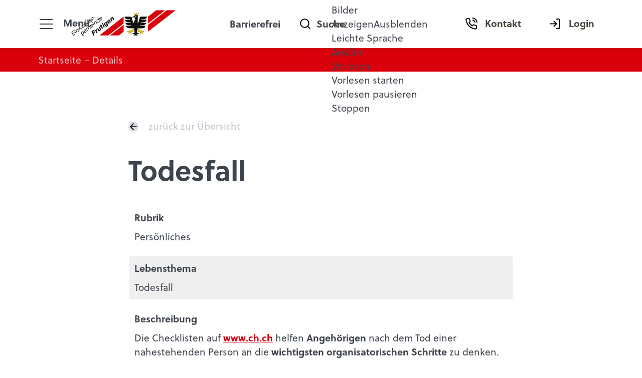

--- FILE ---
content_type: text/html; charset=utf-8
request_url: https://www.frutigen.ch/de/verwaltung/lebenslagen/25_todesfall
body_size: 31296
content:
<!DOCTYPE html>
<html lang="de" class="pagestatus-init no-js no-weditor scrolled-top page_var0 object-default project-de subdir-verwaltung navId-"><head><meta charset="UTF-8" /><title>Lebenslagen: Todesfall</title><!--
      Diese Seite wurde mit Weblication® CMS erstellt.
      Weblication® ist ein Produkt der Scholl Communications AG in 77694 Kehl.
      Weitere Informationen finden Sie unter https://www.weblication.de bzw. https://scholl.de.
    --><meta name="Description" content="Lebensthemen Detail" /><meta name="Keywords" content="Lebensthemen" /><meta name="Robots" content="index, noodp" /><meta name="viewport" content="width=device-width, initial-scale=1"/><meta name="referrer" content="strict-origin-when-cross-origin"/><meta name="Generator" content="Weblication® CMS"/><!--[if IE]><meta http-equiv="x-ua-compatible" content="IE=edge" /><![endif]--><meta name="format-detection" content="telephone=no"/><meta name="geo.region" content="ch-be"/><meta name="geo.placename" content="Badgasse 1, 3714 Frutigen, Schweiz"/><meta name="geo.position" content="46.58746;7.64383"/><link rel="alternate" hreflang="de" href="https://www.frutigen.ch/de/verwaltung/lebenslagen/detail/detail.php" /><link rel="icon" href="/wGlobal/wGlobal/layout/images/site-icons/favicon-adler.png"/><meta property="og:type" content="website" /><meta property="twitter:card" content="summary_large_image" /><meta property="og:title" content="Details" /><meta property="og:description" content="Lebensthemen Detail" /><meta property="twitter:title" content="Details" /><meta property="twitter:description" content="Lebensthemen Detail" /><link rel="stylesheet" href="https://use.typekit.net/nxh2kwa.css"/><script>document.documentElement.className = document.documentElement.className.replace('no-js', 'js');wNavidStandard='';wProjectPath='/de'; </script><!--WNEOUC:<link rel="stylesheet" href="/wGlobal/wGlobal/layout/styles/optimized/design_85f9ec8dfe9569bc65cd23aed38ba61a.css?1760361630"/>:WNEOUC--><!--WEOUCO--><style>input[type="file"]{box-sizing: unset !important}input[type="checkbox"]{vertical-align: middle !important}input[readonly]{background-color: rgb(240, 255, 208);color: rgb(134, 134, 134)}label.error{margin: 2px 0.8% 2px 0 !important;padding: 0 6px;position: relative;display: block;background-color: rgb(242, 195, 147) !important}.form label.error{margin: 2px 1% 2px 0 !important}* + html body .fns_elementForm fieldset{padding-bottom: 1em}* html body .fns_elementForm fieldset{padding-bottom: 1em}* + html body .fns_elementForm ul .group{margin-top: -1.4em}* html body .fns_elementForm ul .group{margin-top: -1.4em}table.fns_elementTable caption{text-align: left;font-weight: bold}* + html body table.fns_elementTable caption{padding-bottom: 1em}table.fns_elementTable th{vertical-align: top;text-align: left;font-weight: bold}table.fns_elementTable td{vertical-align: top;text-align: left;font-weight: normal}table.fns_elementTable{border-spacing: 0;border-collapse: collapse;table-layout: auto;empty-cells: show}table.fns_elementTable{width: 100%;table-layout: fixed}table.fns_elementTable th{}table.fns_elementTable tr:hover{}table.fns_elementTable th{padding: 0.25em}table.fns_elementTable td.head{background-color: #e8e8e8 !important;font-weight: bold}table.fns_elementTable td{padding: 0.25em}table.fns_elementTable .hide{width: 5%;text-align: center}table.fns_elementTable .left{text-align: left}table.fns_elementTable .right{text-align: left}th.columnErstelltAm{width:190px}th.columnBezahlt{text-align:left !important}table.fns_elementTable .center{text-align: center}table.fns_elementTable .middle{vertical-align: middle}table.fns_elementTable .space{padding-bottom: 1em}table.fns_elementTable .cell5p{width: 5%}table.fns_elementTable .cell10p{width: 12%}table.fns_elementTable .cell15p{width: 15%}table.fns_elementTable .cell20p{width: 20%}table.fns_elementTable .cell22p{width: 22%}table.fns_elementTable .cell23p{width: 23%}table.fns_elementTable .cell25p{width: 25%}table.fns_elementTable .cell28p{width: 28%}table.fns_elementTable .cell30p{width: 30%}table.fns_elementTable .cell32p{width: 32%}table.fns_elementTable .cell33p{width: 33.3%}table.fns_elementTable .cell40p{width: 40%}table.fns_elementTable .cell50p{width: 50%}table.fns_elementTable .cell66p{width: 66.6%}table.fns_elementTable .cell75p{width: 75%}dl.formTable dd div.cartTooltip{position: relative;float: right}dt{width:100%;font-weight:bold}dd{margin: 0 0 30px 0 !important;width: 100%;float: left}fieldset{border: none;padding: 0}.formTable dd .wglListEntryMover{margin: -8px 0 0 -15px}table{border-collapse: collapse;width:100%
}td, th{padding: 10px;text-align: left;margin: 0}tbody tr:nth-child(2n){background-color: #eee}th{position: sticky;top: 0;background-color: #444;color: white}td:hover{background-color:transparent}.elementForm div.form div.formElement.formElementButton{text-align:left !important}label.XXL, input.XXL, textarea.XXL, select.XXL{width: 100% !important;margin: 0 0 0 0 !important}label.XXL:first-child, input.XXL:first-child, textarea.XXL:first-child, select.XXL:first-child{padding:8px 10px;margin-bottom:8px}h2{background:transparent !important}@media only screen and (max-width: 800px){}span.markAbhol:after, a.bearbeiten:before, a.bearbeiten:after, a.bestaetigen:before, a.loeschen:before, div.legende_bearbeiten:before, div.legende_bearbeiten:after, div.legende_loeschen:before, div.legende_bestaetigen:before, div.legende_abgelaufen:before, div.legende_zahlt:before, div.legende_nichtzahlt:before, a[href*="daily"]:before, a[href*="monthly"]:before{width: 20px;height: 20px;top: 2px;left: 0;content: '';display: block;background-image: url(/weblication/grid5/gui/images/icons.svg);background-position: 0 0;background-size: 800px;background-repeat: no-repeat;float:left;margin-right: 4px}a.bearbeiten, a.bearbeiten, a.loeschen, a.bestaetigen, a.bezahlt{width: 20px;height: 20px;float:left}a.bearbeiten:after, a.bearbeiten:before{}a.bezahlt img{width: 20px;height: 20px;margin:3px 0}span.markAbhol:after{background-position: -644px -40px !important}a.bearbeiten{position:relative;float:left}a.bearbeiten:before{background-position: -6px -102px !important;position:absolute}a.bearbeiten:after{background-position: -358px -102px !important;position:absolute}a.loeschen{position:relative}a.loeschen:before{background-position: -169px -69px !important;position:relative}a.bestaetigen{position:relative}a.bestaetigen:before{background-position: -390px -7px !important;position:relative}div.legende_zahlstatus, div.legende{border:1px solid #aaa;position:relative;float:right;border-radius:4px;padding:6px;font-size:1.1rem}div.legende_zahlstatus{float:left}div.legende > div, div.legende_zahlstatus > div{float:left;position:relative;margin: 0 10px 0 auto}div.legende_zahlt:before{background-position: -6px -6px !important;position:relative}div.legende_nichtzahlt:before{background-position: -39px -6px !important;position:relative}div.legende_bearbeiten:before{background-position: -6px -102px !important;position:relative}div.legende_bearbeiten:after{background-position: -358px -102px !important;position:absolute}div.legende_loeschen:before{background-position: -169px -69px !important;position:relative}div.legende_bestaetigen:before{background-position: -390px -7px !important;position:relative}div.legende_bezahlt:before{width: 20px;height: 20px;top: 3px;left: 0;display: block;background-image: url(/de/ttk/icons/cash.svg) !important;position:relative;content: ' ';background-size: 20px 20px;float:left;margin-right: 4px}div.creditcard:before{width: 20px;height: 20px;top: 0;left: 0;display: block;background-image: url(/de/ttk/icons/credit-card.svg);position:relative;content: ' ';background-size: 20px 20px;float:left;margin-right: 4px}div.legende_abgelaufen:before{background-position: -644px -40px !important;position:relative}td.reservationen_vorhanden{background: transparent !important}td.reservationen_vorhanden a{background: #fbee51 !important}td.ausgebucht span{background: #a01b19 !important}div.ui-state-default, div.ausgebucht_legend, div.reservationen_vorhanden{height:25px !important}td.ui-datepicker-current-day a.ui-state-default{background-color:#85b5ff}a[href*="daily"]:before{background-position: -35px -71px !important;position:relative}a[href*="daily"] img{display:none}a[href*="monthly"]:before{background-position: -262px -37px !important;position:relative}a[href*="monthly"] img{display:none}@media only screen and (max-width: 768px){}label[for="showStatus"]{margin-right:8px}body a.paginate_button.previous:before, body a.paginate_button.next:before{content: '';display: inline-block;outline: none;margin: 4px;width: 16px;height: 16px;vertical-align: top;background-position: 0 0;background-repeat: no-repeat;flex: none}body a.paginate_button.previous:before{background-image:url("/wGlobal/wGlobal/layout/images/links/optimized/back@stroke(000000).svg")}
@charset "UTF-8";table.dataTable thead .sorting, table.dataTable thead .sorting_asc, table.dataTable thead .sorting_desc{cursor: pointer}table.dataTable thead .sorting:before, table.dataTable thead .sorting:after, table.dataTable thead .sorting_asc:before, table.dataTable thead .sorting_asc:after, table.dataTable thead .sorting_desc:before, table.dataTable thead .sorting_desc:after, table.dataTable thead .sorting_asc_disabled:before, table.dataTable thead .sorting_asc_disabled:after, table.dataTable thead .sorting_desc_disabled:before, table.dataTable thead .sorting_desc_disabled:after{position: absolute;bottom: 6px;display: block;opacity: 0.3;font-size: 0.9em}table.dataTable thead .sorting:before, table.dataTable thead .sorting_asc:before, table.dataTable thead .sorting_desc:before, table.dataTable thead .sorting_asc_disabled:before, table.dataTable thead .sorting_desc_disabled:before{right: 1em;content: "\2191"}table.dataTable thead .sorting:after, table.dataTable thead .sorting_asc:after, table.dataTable thead .sorting_desc:after, table.dataTable thead .sorting_asc_disabled:after, table.dataTable thead .sorting_desc_disabled:after{right: 0.5em;content: "\2193"}table.dataTable thead .sorting:before, table.dataTable thead .sorting_asc:before, table.dataTable thead .sorting_desc:before, table.dataTable thead .sorting_asc_disabled:before, table.dataTable thead .sorting_desc_disabled:before{right: 1em;content: "\2191"}table.dataTable thead .sorting_asc:before, table.dataTable thead .sorting_desc:after{opacity: 1}table.dataTable tbody tr{transition-duration: .28s;transition-timing-function: cubic-bezier(.4,0,.2,1);transition-property: background-color}table.dataTable tbody tr:hover{background-color: #f6f6f6}td:hover{background-color:}
@media only screen and (min-width: 1200px){}@media only screen and (max-width: 1199px){}@media only screen and (min-width: 992px){}@media only screen and (max-width: 991px){}@media only screen and (min-width: 768px){}@media only screen and (max-width: 767px){}@media only screen and (min-width: 576px){}@media only screen and (max-width: 575px){}@media only screen and (min-width: 415px){}@media only screen and (max-width: 414px){}:root{--baseColorPrimary1:#FEE123;--baseColorPrimary2:#DA000C;--baseColorWhite:#FFFFFF;--baseColorLighter:#F0F0F0;--baseColorLight:#DDDDDD;--baseColorSemi:#C0C0C0;--baseColorDark:#888888;--baseColorDarker:#444444;--baseColorBlack:#3E444E;--backgroundColorBody:#FFFFFF;--backgroundColorHeader:#FFFFFF;--backgroundColorHeaderBefore:var(--baseColorDarker);--fontColorHeaderBefore:var(--baseColorWhite);--fontColorSearchSymbolHeaderBefore:var(--baseColorWhite);--fontColorHeaderAfter:var(--baseColorDark);--backgroundColorHeaderAfter:var(--baseColorLight);--fontColorSearchSymbolHeader:#3F4C5F;--fontColorSearchSymbolHeaderAfter:var(--baseColorBlack);--backgroundColorSearchLayer:#3F4C5F;--fontColorNavigationMetaHeaderMainLevel1:rgba(63,76,95,0.4);--fontColorNavigationMetaHeaderMainLevel1Selected:rgba(63,76,95,0.6);--fontColorNavigationMetaHeaderMainLevel1Hover:rgba(63,76,95,0.6);--fontColorNavigationMetaHeaderMainLevel1Active:rgba(63,76,95,0.6);--fontColorNavigationMetaHeaderBeforeLevel1:var(--baseColorWhite);--fontColorNavigationMetaHeaderBeforeLevel1Selected:var(--baseColorLighter);--fontColorNavigationMetaHeaderBeforeLevel1Hover:var(--baseColorLighter);--fontColorNavigationMetaHeaderBeforeLevel1Active:var(--baseColorLighter);--backgroundColorNavigationMeta:transparent;--backgroundColorNavigationMain:#FFFFFF;--backgroundColorNavigationMainLayer:#FFFFFF;--backgroundColorMegaDropdown:#FFFFFF;--backgroundColorNavigationMainBlockBefore:transparent;--fontColorNavigationMainLevel1:rgba(5,25,55,0.5);--fontColorNavigationMainLevel1Selected:#3F4C5F;--fontColorNavigationMainLevel1Hover:#3F4C5F;--fontColorNavigationMainLevel1Active:#3F4C5F;--fontColorNavigationMainLevel2:rgba(5,25,55,0.5);--fontColorNavigationMainLevel2Selected:#3F4C5F;--fontColorNavigationMainLevel2Hover:#3F4C5F;--fontColorNavigationMainLevel2Active:#3F4C5F;--backgroundColorNavigationMainLevel1:transparent;--backgroundColorNavigationMainLevel1Selected:transparent;--backgroundColorNavigationMainLevel1Hover:transparent;--backgroundColorNavigationMainLevel1Active:transparent;--backgroundColorNavigationMainLevel2:transparent;--backgroundColorNavigationMainLevel2Selected:transparent;--backgroundColorNavigationMainLevel2Hover:rgba(62,68,78,0.02);--backgroundColorNavigationMainLevel2Active:rgba(62,68,78,0.05);--backgroundColorNavigationMenu:#FFFFFF;--fontColorNavigationMenuLevel1:rgba(5,25,55,0.5);--fontColorNavigationMenuLevel1Selected:#3F4C5F;--fontColorNavigationMenuLevel1Hover:#3F4C5F;--fontColorNavigationMenuLevel1Active:#3F4C5F;--fontColorNavigationMenuLevel2:rgba(5,25,55,0.5);--fontColorNavigationMenuLevel2Selected:#3F4C5F;--fontColorNavigationMenuLevel2Hover:#3F4C5F;--fontColorNavigationMenuLevel2Active:#3F4C5F;--backgroundColorNavigationMenuLevel1:transparent;--backgroundColorNavigationMenuLevel1Selected:transparent;--backgroundColorNavigationMenuLevel1Hover:transparent;--backgroundColorNavigationMenuLevel1Active:rgba(62,68,78,0.05);--backgroundColorNavigationMenuLevel2:transparent;--backgroundColorNavigationMenuLevel2Selected:transparent;--backgroundColorNavigationMenuLevel2Hover:transparent;--backgroundColorNavigationMenuLevel2Active:rgba(62,68,78,0.05);--backgroundColorNavigationSub:transparent;--fontColorNavigationSubLevel1:var(--baseColorBlack);--fontColorNavigationSubLevel1Selected:var(--baseColorBlack);--fontColorNavigationSubLevel1Hover:var(--baseColorBlack);--fontColorNavigationSubLevel1Active:var(--baseColorBlack);--fontColorNavigationSubLevel2:var(--baseColorBlack);--fontColorNavigationSubLevel2Selected:var(--baseColorBlack);--fontColorNavigationSubLevel2Hover:var(--baseColorBlack);--fontColorNavigationSubLevel2Active:var(--baseColorBlack);--backgroundColorNavigationSubLevel1:transparent;--backgroundColorNavigationSubLevel1Selected:transparent;--backgroundColorNavigationSubLevel1Hover:transparent;--backgroundColorNavigationSubLevel1Active:transparent;--backgroundColorNavigationSubLevel2:transparent;--backgroundColorNavigationSubLevel2Selected:transparent;--backgroundColorNavigationSubLevel2Hover:transparent;--backgroundColorNavigationSubLevel2Active:transparent;--fontColorNavigationBreadcrumb:rgba(255,255,255,0.5);--fontColorNavigationBreadcrumbHover:#FFFFFF;--fontColorNavigationBreadcrumbActive:#FFFFFF;--backgroundColorNavigationBreadcrumb:rgba(218,0,12,1);--backgroundColorContent:var(--baseColorWhite);--fontColorDefault:#3E444E;--fontColorSub:rgba(62,68,78,0.5);--fontColorWeak:rgba(62,68,78,0.4);--fontColorInverseDefault:#3F4C5F;--fontColorInverseSub:rgba(63,76,95,0.5);--fontColorInverseWeak:rgba(63,76,95,0.5);--fontColorError:#FB0008;--fontColorHeadline1:#3E444E;--fontColorHeadline2:#3E444E;--fontColorHeadline3:#3E444E;--fontColorHeadline4:#3E444E;--fontColorHeadline5:#3E444E;--fontColorHeadline6:#3E444E;--fontColorInverseHeadline1:#3F4C5F;--fontColorInverseHeadline2:#3F4C5F;--fontColorInverseHeadline3:#3F4C5F;--fontColorInverseHeadline4:#3F4C5F;--fontColorInverseHeadline5:#3F4C5F;--fontColorInverseHeadline6:#3F4C5F;--fontColorLink:#DA000C;--fontColorLinkHover:rgba(62,68,78,0.8);--fontColorLinkActive:rgba(62,68,78,0.8);--fontColorInverseLink:rgba(63,76,95,0.7);--fontColorInverseLinkHover:#3F4C5F;--fontColorInverseLinkActive:#3F4C5F;--fontColorEntryTitle:var(--baseColorBlack);--fontColorEntryDate:rgba(62,68,78,0.4);--fontColorEntryDescription:rgba(62,68,78,0.6);--fontColorInverseEntryTitle:var(--baseColorWhite);--fontColorInverseEntryDate:rgba(255,255,255,0.4);--fontColorInverseEntryDescription:rgba(255,255,255,0.6);--backgroundColorWhite:var(--baseColorWhite);--backgroundColorBlack:var(--baseColorDarker);--backgroundColorLight1:var(--baseColorLighter);--backgroundColorLight2:var(--baseColorLight);--backgroundColorDark1:var(--baseColorDarker);--backgroundColorDark2:var(--baseColorPrimary1);--backgroundColorError:rgba(251,0,8,0.3);--borderColorDefault:var(--baseColorLight);--borderColorLight:var(--baseColorLighter);--borderColorDark:rgba(68,68,68,0.5);--borderColorLines:var(--baseColorLight);--backgroundColorButton:var(--baseColorPrimary1);--backgroundColorButtonHover:rgba(254,225,35,0.8);--backgroundColorButtonActive:rgba(254,225,35,0.6);--borderColorButton:var(--baseColorPrimary1);--borderColorButtonHover:rgba(254,225,35,0.8);--borderColorButtonActive:rgba(254,225,35,0.6);--fontColorButton:var(--baseColorWhite);--fontColorButtonHover:var(--baseColorWhite);--fontColorButtonActive:var(--baseColorWhite);--backgroundColorInverseButton:var(--baseColorWhite);--backgroundColorInverseButtonHover:rgba(255,255,255,0.8);--backgroundColorInverseButtonActive:rgba(255,255,255,0.6);--borderColorInverseButton:var(--baseColorLight);--borderColorInverseButtonHover:rgba(255,255,255,0.8);--borderColorInverseButtonActive:rgba(255,255,255,0.6);--fontColorInverseButton:var(--baseColorBlack);--fontColorInverseButtonHover:var(--baseColorBlack);--fontColorInverseButtonActive:var(--baseColorBlack);--backgroundColorInputs:var(--baseColorWhite);--borderColorInput:var(--baseColorLight);--borderColorInputFocus:var(--baseColorSemi);--backgroundColorTable:transparent;--backgroundColorTableHeader:var(--baseColorDark);--backgroundColorTableCellHightlighted:var(--baseColorLighter);--borderColorTable:var(--baseColorDark);--colorLinkIcon:var(--baseColorBlack);--colorLinkIconInverse:var(--baseColorBlack);--fontColorFunctions:var(--baseColorSemi);--fontColorFunctionsActive:var(--baseColorDark);--backgroundColorFunctions:transparent;--backgroundColorFunctionsActive:transparent;--backgroundColorFooter:var(--baseColorDarker);--isDarkBackgroundFooter:yes}@media (min-width: 768px){}html.embedpage-body-open{overflow:hidden}html.wglBox{}.wglLightbox{cursor:pointer}.wglLightbox[data-isinactivelightbox='1']{cursor:inherit}html.ios .wLightbox .wLightboxOuter .wLightboxInner{-webkit-overflow-scrolling:touch}@media (min-width: 768px){}@media (min-width: 768px){}@media (min-width: 768px){}@media (min-width: 768px){}@media (min-width: 768px){}@media (min-width: 768px){}@media (min-width: 1200px){}@media (min-width: 768px){}@media (max-width: 575px){}@media print{}#blockContentInner{}#blockContentInner .elementSection > div, #blockContentInner .elementSectionObjectContactPerson > div{}html:lang(en) .wReaderPanelEmbed .wButtonStartReading:before{content:'Read aloud'}html:lang(en) .wReaderPanelEmbed .wButtonStopReading:before{content:'Stop'}#blockHeader #scrollProgress{position:absolute}#blockHeader{width:100%;padding:0;background:#FFFFFF;position:relative;z-index:1;position:fixed;z-index:100;top:0;transition:margin 0.3s ease-in-out,background 0.3s linear}#blockHeader #blockHeaderMain{height:48px}#blockHeader #blockHeaderMain #blockHeaderMainInner{max-width:1300px;position:relative;margin:0 auto}#blockHeader #blockHeaderMain #logo{position:absolute;z-index:2;margin:8px 0 0 1rem;margin:8px 0 0 0;width:100%;z-index:0}#blockHeader #blockHeaderMain #logo > img, #blockHeader #blockHeaderMain #logo > svg{margin:0 auto}#blockHeader #blockHeaderMain #logo > img, #blockHeader #blockHeaderMain #logo > svg{height:32px;width:auto;display:block}#blockHeader #blockHeaderMain #logo .logoImgFull{display:none}#blockHeader #blockHeaderMain #logo .logoImgOnScroll{display:none}#blockHeader #blockHeaderMain #searchBox{z-index:2;position:absolute;width:auto;height:auto;background-color:transparent}#blockHeader #blockHeaderMain #searchBox .searchBoxContainer{margin:0;padding:0}#blockHeader #blockHeaderMain #searchBox .searchBoxContainer .searchBoxLabel{display:block;position:relative;right:0;margin:0;padding:0;width:48px;height:48px}#blockHeader #blockHeaderMain #searchBox .searchBoxContainer .searchBoxLabel > label{display:block;font-size:0}#blockHeader #blockHeaderMain #searchBox .searchBoxContainer .searchBoxLabel > label:before{content:'';pointer-events:none;position:absolute;top:16px;left:15px;width:12px;height:12px;border:solid 2px #3F4C5F;border-radius:50%;z-index:11}#blockHeader #blockHeaderMain #searchBox .searchBoxContainer .searchBoxLabel > label:after{content:'';pointer-events:none;position:absolute;top:15px;left:13px;width:9px;height:2px;background-color:#3F4C5F;transform:rotate(54deg);margin-top:14px;margin-left:9px;z-index:11}#blockHeader #blockHeaderMain #searchBox .searchBoxContainer .searchBoxElement{position:absolute;overflow:visible;cursor:pointer;margin:0}#blockHeader #blockHeaderMain #searchBox .searchBoxContainer .searchBoxElement .searchTerm{opacity:0;cursor:pointer;width:48px !important;height:48px;line-height:100%}#blockHeader #blockHeaderMain #searchBox.focused{width:auto}#blockHeader #blockHeaderMain #searchBox.focused .searchBoxContainer{}#blockHeader #blockHeaderMain #searchBox.focused .searchBoxContainer .searchBoxLabel{background-color:#3F4C5F}#blockHeader #blockHeaderMain #searchBox.focused .searchBoxContainer .searchBoxLabel:after{content:'';display:block;position:absolute;z-index:10;left:0;width:100%;height:10px;background-color:#3F4C5F}#blockHeader #blockHeaderMain #searchBox.focused .searchBoxContainer .searchBoxElement{top:48px;right:0;padding:20px;background-color:#3F4C5F}#blockHeader #blockHeaderMain #searchBox.focused .searchBoxContainer .searchBoxElement .searchTerm{opacity:1;position:static;outline:none;cursor:text;height:32px;padding:0 6px;border-radius:0;width:128px !important;color:inherit}#blockHeader #blockHeaderMain #searchBox.focused .searchBoxContainer .searchBoxElement #searchSuggestOuter{position:absolute;z-index:20;background-color:#FFFFFF;color:#3E444E;border:solid 1px #DDDDDD;border-top-style:none}#blockHeader #blockHeaderMain #searchBox.focused .searchBoxContainer .searchBoxElement #searchSuggestOuter .searchSuggestEntry{padding:2px 6px;cursor:pointer}#blockHeader #blockHeaderMain #searchBox.focused .searchBoxContainer .searchBoxElement #searchSuggestOuter .searchSuggestEntry:first-child{padding:4px 6px 2px 6px}#blockHeader #blockHeaderMain #searchBox.focused .searchBoxContainer .searchBoxElement #searchSuggestOuter .searchSuggestEntry:last-child{padding:2px 6px 4px 6px}#blockHeader #blockHeaderMain #searchBox.focused .searchBoxContainer .searchBoxElement #searchSuggestOuter .searchSuggestEntry:hover, #blockHeader #blockHeaderMain #searchBox.focused .searchBoxContainer .searchBoxElement #searchSuggestOuter .searchSuggestEntry.selected{background-color:#F0F0F0}#blockHeader #blockHeaderMain #searchBox #searchSubmit{display:none}#blockHeader #blockHeaderMain #searchBox{position:absolute;top:8px;right:0}#blockHeader #blockHeaderMain #navigationMeta{display:none}#blockHeader #blockHeaderMain html.navmenu-open{overflow:hidden}#blockHeader #blockHeaderMain #navigationMain{width:100%;position:relative}#blockHeader #blockHeaderMain #navigationMain > nav > div{display:block;position:fixed;left:-100vw;top:0;height:600px;height:calc(100vh - 96px);width:100vw;overflow:auto;z-index:100000;padding:0 0;transition:all 0.3s ease-in-out}.navmenu-open #blockHeader #blockHeaderMain #navigationMain > nav > div{left:0}#blockHeader #blockHeaderMain #navigationMain ul{list-style-type:none;margin:0;padding:0;height:100%}#blockHeader #blockHeaderMain #navigationMain li{position:static;display:block;margin:0;padding:0}#blockHeader #blockHeaderMain #navigationMain li > a{display:block;text-decoration:none}#blockHeader #blockHeaderMain #navigationMain li > ul{display:none}#blockHeader #blockHeaderMain #navigationMain li.selected, #blockHeader #blockHeaderMain #navigationMain li.descendantSelected{}#blockHeader #blockHeaderMain #navigationMain li.selected > ul, #blockHeader #blockHeaderMain #navigationMain li.descendantSelected > ul{display:block}#blockHeader #blockHeaderMain #navigationMain > nav{}.navmenu-open #blockHeader #blockHeaderMain #navigationMain > nav{}#blockHeader #blockHeaderMain #navigationMain > nav > div{margin:0 auto;max-width:1200px;height:calc(100% - 1rem)}#blockHeader #blockHeaderMain #navigationMain > nav > div > ul, #blockHeader #blockHeaderMain #navigationMain > nav > ul{position:relative;top:0;background:#FFFFFF;padding-top:1rem;width:100vw}#blockHeader #blockHeaderMain #navigationMain > nav > div > ul > li, #blockHeader #blockHeaderMain #navigationMain > nav > ul > li{}#blockHeader #blockHeaderMain #navigationMain > nav > div > ul > li > a, #blockHeader #blockHeaderMain #navigationMain > nav > ul > li > a{font-size:1.2rem;line-height:2.6rem;color:rgba(5,25,55,0.5);background-color:transparent;padding:0 3rem 0 1rem}#blockHeader #blockHeaderMain #navigationMain > nav > div > ul > li.selected, #blockHeader #blockHeaderMain #navigationMain > nav > div > ul > li.descendantSelected, #blockHeader #blockHeaderMain #navigationMain > nav > ul > li.selected, #blockHeader #blockHeaderMain #navigationMain > nav > ul > li.descendantSelected{}#blockHeader #blockHeaderMain #navigationMain > nav > div > ul > li.selected > a, #blockHeader #blockHeaderMain #navigationMain > nav > div > ul > li.descendantSelected > a, #blockHeader #blockHeaderMain #navigationMain > nav > ul > li.selected > a, #blockHeader #blockHeaderMain #navigationMain > nav > ul > li.descendantSelected > a{color:#3F4C5F;background-color:transparent}#blockHeader #blockHeaderMain #navigationMain > nav > div > ul > li:hover, #blockHeader #blockHeaderMain #navigationMain > nav > ul > li:hover{}#blockHeader #blockHeaderMain #navigationMain > nav > div > ul > li:hover > a, #blockHeader #blockHeaderMain #navigationMain > nav > ul > li:hover > a{color:#3F4C5F;background-color:transparent}#blockHeader #blockHeaderMain #navigationMain > nav > div > ul > li > a:active, #blockHeader #blockHeaderMain #navigationMain > nav > ul > li > a:active{color:#3F4C5F;background-color:rgba(62,68,78,0.05)}#blockHeader #blockHeaderMain #navigationMain > nav > div > ul > li span.navpointToggler, #blockHeader #blockHeaderMain #navigationMain > nav > ul > li span.navpointToggler{position:absolute;cursor:pointer;right:6px;width:32px;height:2.6rem;margin-top:-2.6rem;background:transparent}#blockHeader #blockHeaderMain #navigationMain > nav > div > ul > li span.navpointToggler:before, #blockHeader #blockHeaderMain #navigationMain > nav > div > ul > li span.navpointToggler:after, #blockHeader #blockHeaderMain #navigationMain > nav > ul > li span.navpointToggler:before, #blockHeader #blockHeaderMain #navigationMain > nav > ul > li span.navpointToggler:after{transition:all 0s ease-in-out;content:'';position:absolute;margin:17px 0 0 11px;display:block;width:14px;height:2px;background-color:rgba(5,25,55,0.5);transform:rotate(50deg)}#blockHeader #blockHeaderMain #navigationMain > nav > div > ul > li span.navpointToggler:after, #blockHeader #blockHeaderMain #navigationMain > nav > ul > li span.navpointToggler:after{margin:27px 0 0 11px;transform:rotate(-50deg)}#blockHeader #blockHeaderMain #navigationMain > nav > div > ul > li span.navpointToggler.open, #blockHeader #blockHeaderMain #navigationMain > nav > ul > li span.navpointToggler.open{}#blockHeader #blockHeaderMain #navigationMain > nav > div > ul > li span.navpointToggler.open:before, #blockHeader #blockHeaderMain #navigationMain > nav > ul > li span.navpointToggler.open:before{margin-left:10px;transform:rotate(-50deg)}#blockHeader #blockHeaderMain #navigationMain > nav > div > ul > li span.navpointToggler.open:after, #blockHeader #blockHeaderMain #navigationMain > nav > ul > li span.navpointToggler.open:after{margin-left:10px;transform:rotate(50deg)}#blockHeader #blockHeaderMain #navigationMain > nav > div > ul > li ul, #blockHeader #blockHeaderMain #navigationMain > nav > ul > li ul{z-index:1;width:calc(100% - 3%);left:3%;top:0;position:absolute;background-color:#FFFFFF;border-left:solid 1px #DDDDDD;padding:1rem 0 0.5rem 0}#blockHeader #blockHeaderMain #navigationMain > nav > div > ul > li ul > li.navlayerBackParentTitle, #blockHeader #blockHeaderMain #navigationMain > nav > div > ul > li ul > li.navlayerBackTitle, #blockHeader #blockHeaderMain #navigationMain > nav > ul > li ul > li.navlayerBackParentTitle, #blockHeader #blockHeaderMain #navigationMain > nav > ul > li ul > li.navlayerBackTitle{position:relative;min-height:2.2rem;font-size:1.0rem;line-height:2.2rem;color:lighten(rgba(5,25,55,0.5),50);padding:0 3rem 0 1rem;border-bottom:solid 1px #c0c0c0;margin-bottom:0.3rem;cursor:pointer}#blockHeader #blockHeaderMain #navigationMain > nav > div > ul > li ul > li.navlayerBackParentTitle span, #blockHeader #blockHeaderMain #navigationMain > nav > div > ul > li ul > li.navlayerBackTitle span, #blockHeader #blockHeaderMain #navigationMain > nav > ul > li ul > li.navlayerBackParentTitle span, #blockHeader #blockHeaderMain #navigationMain > nav > ul > li ul > li.navlayerBackTitle span{padding-left:16px}#blockHeader #blockHeaderMain #navigationMain > nav > div > ul > li ul > li.navlayerBackParentTitle:before, #blockHeader #blockHeaderMain #navigationMain > nav > div > ul > li ul > li.navlayerBackParentTitle:after, #blockHeader #blockHeaderMain #navigationMain > nav > div > ul > li ul > li.navlayerBackTitle:before, #blockHeader #blockHeaderMain #navigationMain > nav > div > ul > li ul > li.navlayerBackTitle:after, #blockHeader #blockHeaderMain #navigationMain > nav > ul > li ul > li.navlayerBackParentTitle:before, #blockHeader #blockHeaderMain #navigationMain > nav > ul > li ul > li.navlayerBackParentTitle:after, #blockHeader #blockHeaderMain #navigationMain > nav > ul > li ul > li.navlayerBackTitle:before, #blockHeader #blockHeaderMain #navigationMain > nav > ul > li ul > li.navlayerBackTitle:after{transition:all 0.3s ease-in-out;content:'';position:absolute;left:0;top:0;margin:13px 0 0 11px;display:block;width:12px;height:2px;background-color:lighten(rgba(5,25,55,0.5),50);transform:rotate(-50deg)}#blockHeader #blockHeaderMain #navigationMain > nav > div > ul > li ul > li.navlayerBackParentTitle:after, #blockHeader #blockHeaderMain #navigationMain > nav > div > ul > li ul > li.navlayerBackTitle:after, #blockHeader #blockHeaderMain #navigationMain > nav > ul > li ul > li.navlayerBackParentTitle:after, #blockHeader #blockHeaderMain #navigationMain > nav > ul > li ul > li.navlayerBackTitle:after{margin-top:21px;transform:rotate(50deg)}#blockHeader #blockHeaderMain #navigationMain > nav > div > ul > li ul > li.navlayerCloser, #blockHeader #blockHeaderMain #navigationMain > nav > ul > li ul > li.navlayerCloser{position:absolute;top:0;right:0;height:2.2rem;width:2.2rem;cursor:pointer}#blockHeader #blockHeaderMain #navigationMain > nav > div > ul > li ul > li.navlayerCloser span, #blockHeader #blockHeaderMain #navigationMain > nav > ul > li ul > li.navlayerCloser span{padding-left:16px}#blockHeader #blockHeaderMain #navigationMain > nav > div > ul > li ul > li.navlayerCloser:before, #blockHeader #blockHeaderMain #navigationMain > nav > div > ul > li ul > li.navlayerCloser:after, #blockHeader #blockHeaderMain #navigationMain > nav > ul > li ul > li.navlayerCloser:before, #blockHeader #blockHeaderMain #navigationMain > nav > ul > li ul > li.navlayerCloser:after{transition:all 0.3s ease-in-out;content:'';position:absolute;left:0;top:0;margin:18px 0 0 8px;display:block;width:20px;height:2px;background-color:rgba(5,25,55,0.5);transform:rotate(-45deg)}#blockHeader #blockHeaderMain #navigationMain > nav > div > ul > li ul > li.navlayerCloser:after, #blockHeader #blockHeaderMain #navigationMain > nav > ul > li ul > li.navlayerCloser:after{transform:rotate(45deg)}#blockHeader #blockHeaderMain #navigationMain > nav > div > ul > li ul > li.navlayerTitle, #blockHeader #blockHeaderMain #navigationMain > nav > ul > li ul > li.navlayerTitle{font-size:1.0rem;line-height:2.2rem;color:rgba(5,25,55,0.5);background-color:transparent;padding:0 3rem 0 1rem;font-weight:bold}#blockHeader #blockHeaderMain #navigationMain > nav > div > ul > li ul > li, #blockHeader #blockHeaderMain #navigationMain > nav > ul > li ul > li{}#blockHeader #blockHeaderMain #navigationMain > nav > div > ul > li ul > li > a, #blockHeader #blockHeaderMain #navigationMain > nav > ul > li ul > li > a{font-size:1.0rem;line-height:2.2rem;color:rgba(5,25,55,0.5);background-color:transparent;padding:0 3rem 0 1rem}#blockHeader #blockHeaderMain #navigationMain > nav > div > ul > li ul > li.selected, #blockHeader #blockHeaderMain #navigationMain > nav > div > ul > li ul > li.descendantSelected, #blockHeader #blockHeaderMain #navigationMain > nav > ul > li ul > li.selected, #blockHeader #blockHeaderMain #navigationMain > nav > ul > li ul > li.descendantSelected{}#blockHeader #blockHeaderMain #navigationMain > nav > div > ul > li ul > li.selected > a, #blockHeader #blockHeaderMain #navigationMain > nav > div > ul > li ul > li.descendantSelected > a, #blockHeader #blockHeaderMain #navigationMain > nav > ul > li ul > li.selected > a, #blockHeader #blockHeaderMain #navigationMain > nav > ul > li ul > li.descendantSelected > a{color:#3F4C5F;background-color:transparent}#blockHeader #blockHeaderMain #navigationMain > nav > div > ul > li ul > li:hover, #blockHeader #blockHeaderMain #navigationMain > nav > ul > li ul > li:hover{}#blockHeader #blockHeaderMain #navigationMain > nav > div > ul > li ul > li:hover > a, #blockHeader #blockHeaderMain #navigationMain > nav > ul > li ul > li:hover > a{color:#3F4C5F;background-color:transparent}#blockHeader #blockHeaderMain #navigationMain > nav > div > ul > li ul > li > a:active, #blockHeader #blockHeaderMain #navigationMain > nav > ul > li ul > li > a:active{color:#3F4C5F;background-color:rgba(62,68,78,0.05)}#blockHeader #blockHeaderMain #navigationMain > nav > div > ul > li ul > li span.navpointToggler, #blockHeader #blockHeaderMain #navigationMain > nav > ul > li ul > li span.navpointToggler{height:2.2rem;padding:;padding-right:0;margin-top:-2.2rem;background:transparent}#blockHeader #blockHeaderMain #navigationMain > nav > div > ul > li ul > li span.navpointToggler:before, #blockHeader #blockHeaderMain #navigationMain > nav > ul > li ul > li span.navpointToggler:before{margin-top:12px}#blockHeader #blockHeaderMain #navigationMain > nav > div > ul > li ul > li span.navpointToggler:after, #blockHeader #blockHeaderMain #navigationMain > nav > ul > li ul > li span.navpointToggler:after{margin-top:22px}#blockHeader #blockHeaderMain #navigationMain .navLevelEmbed{display:none}#blockHeader #blockHeaderMain #navigationMain #navigationMainToggler{display:block;position:absolute;top:0;right:0;margin:0 0 0 0;cursor:pointer;width:32px;height:32px}#blockHeader #blockHeaderMain #navigationMain #navigationMainToggler > div:first-child{display:none;padding:12px 38px 12px 16px;color:rgba(5,25,55,0.5);text-decoration:none;font-size:1.2rem;text-transform:uppercase}#blockHeader #blockHeaderMain #navigationMain #navigationMainToggler > div:last-child{position:relative;width:32px;height:32px}#blockHeader #blockHeaderMain #navigationMain #navigationMainToggler > div:last-child:before{content:'';position:absolute;width:26px;height:11px;margin:6px 0 0 3px;border-top:solid 2px #3E444E;border-bottom:solid 2px #3E444E;transition:all 0.3s linear, border-color 0.3s 0.3s linear}#blockHeader #blockHeaderMain #navigationMain #navigationMainToggler > div:last-child:after{content:'';position:absolute;width:26px;height:20px;margin:6px 0 0 3px;border-bottom:solid 2px #3E444E;transition:all 0.3s linear}#blockHeader #blockHeaderMain #navigationMain #navigationMainToggler.open > div:last-child:before{transform:rotate(45deg);transform-origin:top left;margin-left:8px;border-bottom-color:transparent;transition:all 0.3s linear, border-color 0.1s linear}#blockHeader #blockHeaderMain #navigationMain #navigationMainToggler.open > div:last-child:after{transform:rotate(-45deg);transform-origin:bottom left;margin-left:8px}#blockHeader #blockHeaderMain #blockHeaderMainContent{display:none}.scrolldirection-up #blockHeader{margin-top:0px;transition:margin 0.2s ease-in-out}.scrolldirection-down:not(.navmenu-open) #blockHeader{margin-top:-40px !important;transition:margin 1.2s ease-in-out}@media only screen and (min-width: 576px){#blockHeader #blockHeaderMain #logo{margin:8px 0 0 1rem}}@media only screen and (max-width: 991px){#blockHeader #blockHeaderMain #searchBox{top:0 !important}}@media only screen and (min-width: 992px){#blockHeader #blockHeaderMain #navigationMain > nav > div{padding:0 4rem}}@media only screen and (min-width: 768px){#blockHeader #blockHeaderMain #navigationMain > nav > div > ul, #blockHeader #blockHeaderMain #navigationMain > nav > ul{width:50vw}}@media only screen and (min-width: 992px){#blockHeader #blockHeaderMain #navigationMain > nav > div > ul, #blockHeader #blockHeaderMain #navigationMain > nav > ul{width:360px}}@media only screen and (min-width: 701px){#blockHeader #blockHeaderMain #navigationMain > nav > div > ul > li ul, #blockHeader #blockHeaderMain #navigationMain > nav > ul > li ul{}#blockHeader #blockHeaderMain #navigationMain > nav > div > ul > li ul[data-navlevel = '2'], #blockHeader #blockHeaderMain #navigationMain > nav > ul > li ul[data-navlevel = '2']{width:320px;left:100%}}@media only screen and (min-width: 1040px){#blockHeader #blockHeaderMain #navigationMain > nav > div > ul > li ul, #blockHeader #blockHeaderMain #navigationMain > nav > ul > li ul{}#blockHeader #blockHeaderMain #navigationMain > nav > div > ul > li ul[data-navlevel = '3'], #blockHeader #blockHeaderMain #navigationMain > nav > ul > li ul[data-navlevel = '3']{width:320px;left:100%}}@media only screen and (min-width: 1380px){#blockHeader #blockHeaderMain #navigationMain > nav > div > ul > li ul, #blockHeader #blockHeaderMain #navigationMain > nav > ul > li ul{}#blockHeader #blockHeaderMain #navigationMain > nav > div > ul > li ul[data-navlevel = '4'], #blockHeader #blockHeaderMain #navigationMain > nav > ul > li ul[data-navlevel = '4']{width:320px;left:100%}}@media only screen and (max-width: 991px){#blockHeader #blockHeaderMain{}#blockHeader #blockHeaderMain #navigationMain{}#blockHeader #blockHeaderMain #navigationMain #navigationMainToggler{top:8px;right:16px;left:16px;right:auto}#blockHeader #blockHeaderMain #navigationMain > nav > div{margin-top:48px}}@media print and (max-width: 991px){#blockHeader #blockHeaderMain #navigationMain{display:none}}@media only screen and (min-width: 992px){#blockHeader{}#blockHeader #blockHeaderMain{height:96px;padding:0 4rem}#blockHeader #blockHeaderMain #logo{margin:20.5px 0 0 0;display:table;position:relative;width:auto;margin:0 auto !important;padding-top:24px;margin-top:20.5px}#blockHeader #blockHeaderMain #logo .logoImg{display:none}#blockHeader #blockHeaderMain #logo .logoImgFull{display:block}#blockHeader #blockHeaderMain #logo .logoImgOnScroll{display:none}#blockHeader #blockHeaderMain #logo > img, #blockHeader #blockHeaderMain #logo > svg{display:block;height:55px}#blockHeader #blockHeaderMain #searchBox{top:24px;right:0}#blockHeader #blockHeaderMain #navigationMeta{background-color:transparent}#blockHeader #blockHeaderMain #navigationMeta ul{list-style-type:none;margin:0;padding:0}#blockHeader #blockHeaderMain #navigationMeta ul li{display:block;float:left;margin:0;padding:0}#blockHeader #blockHeaderMain #navigationMeta ul li > a{display:block;font-size:1rem;color:rgba(63,76,95,0.4);padding:0rem 0.4rem;text-decoration:none}#blockHeader #blockHeaderMain #navigationMeta ul li.selected, #blockHeader #blockHeaderMain #navigationMeta ul li.descendantSelected{}#blockHeader #blockHeaderMain #navigationMeta ul li.selected > a, #blockHeader #blockHeaderMain #navigationMeta ul li.descendantSelected > a{color:rgba(63,76,95,0.6)}#blockHeader #blockHeaderMain #navigationMeta ul li:hover{}#blockHeader #blockHeaderMain #navigationMeta ul li:hover > a{color:rgba(63,76,95,0.6)}#blockHeader #blockHeaderMain #navigationMeta ul li > a:active{color:rgba(63,76,95,0.6)}#blockHeader #blockHeaderMain #navigationMeta ul li:last-child > a{padding:0rem 1rem 0rem 0.4rem}#blockHeader #blockHeaderMain #navigationMeta .navLevelEmbed{display:none;position:absolute;z-index:101;width:100%;max-height:calc(100vh - 48px - 36px);left:0;margin:0;padding:40px 40px 40px 40px;overflow:auto;background-color:#FFFFFF;border-style:solid;border-width:1px;border-color:#F0F0F0;color:#3E444E}#blockHeader #blockHeaderMain #navigationMeta .navLevelEmbed .elementSection, #blockHeader #blockHeaderMain #navigationMeta .navLevelEmbed .elementSectionObjectContactPerson{padding:0 !important}#blockHeader #blockHeaderMain #navigationMeta{display:block;position:absolute;right:0}#blockHeader #blockHeaderMain #blockHeaderMainContent{display:block;position:absolute;top:0;right:0}#blockHeader #blockHeaderMain #navigationMain{position:absolute;width:100%;top:24px;right:auto;margin-left:0}#blockHeader #blockHeaderMain #navigationMain #navigationMainToggler{top:8px;left:0;right:auto}#blockHeader #blockHeaderMain #navigationMain > nav > div{top:96px}}@media only screen and (min-width: 992px){.scrolldirection-down:not(.navmenu-open) #blockHeader{margin-top:-88px !important}}html{overflow-y:scroll;-webkit-text-size-adjust:100%;font-size:19px}html.zoom-l{font-size:24.7px}@media only screen and (min-width: 768px){html{font-size:19px}html.zoom-l{font-size:24.7px}}@media only screen and (min-width: 992px){html{font-size:19px}html.zoom-l{font-size:24.7px}}@media only screen and (min-width: 1200px){html{font-size:19px}html.zoom-l{font-size:24.7px}}body{margin:0;padding:0;font-family:soleil, sans-serif;font-size:1rem;line-height:150%;color:#3E444E;background:#FFFFFF;-webkit-tap-highlight-color:transparent}body.bodyBlank{background:none;background-color:transparent}#blockPage{}@media only screen and (min-width: 992px){#blockPage{margin-top:0;margin-bottom:0}}#blockBody{background:#FFFFFF;margin:0 auto;padding-top:48px}@media only screen and (min-width: 992px){#blockBody{padding-top:96px}}#blockBodyBefore{position:relative}#navigationBreadcrumb{background-color:rgba(218,0,12,1)}#navigationBreadcrumb:empty{display:none}#navigationBreadcrumb > div{}#navigationBreadcrumb > div > div{display:inline-block;position:relative}#navigationBreadcrumb > div > div > a{text-decoration:none;padding:0 0.3rem 0 0;color:rgba(255,255,255,0.5)}#navigationBreadcrumb > div > div > a:before{content:'//';padding:0 0.3rem 0 0;color:rgba(255,255,255,0.5)}#navigationBreadcrumb > div > div > a:hover{color:#FFFFFF}#navigationBreadcrumb > div > div > a:active{color:#FFFFFF}#navigationBreadcrumb > div > div:first-child{}#navigationBreadcrumb > div > div:first-child > a:before{content:'';padding:0}#navigationBreadcrumb > div > div.hasChildsOfSelected{padding-right:0.5rem}#navigationBreadcrumb > div > div.hasChildsOfSelected:after{content:'';display:inline-block;box-sizing:border-box;vertical-align:middle;width:10px;height:5px;border:solid 5px transparent;border-bottom:none;border-top-color:rgba(255,255,255,0.5)}#navigationBreadcrumb > div > div .childsOfSelected{display:none;position:absolute;z-index:2;right:0;background:#F0F0F0}#navigationBreadcrumb > div > div .childsOfSelected li{}#navigationBreadcrumb > div > div .childsOfSelected li a{white-space:nowrap;display:block;text-decoration:none;padding:0.2rem 1rem;color:rgba(255,255,255,0.5)}#navigationBreadcrumb > div > div:hover{}#navigationBreadcrumb > div > div:hover .childsOfSelected{display:block}#navigationBreadcrumb{display:none}@media only screen and (min-width: 992px){#navigationBreadcrumb{display:block;padding:0 4rem}#navigationBreadcrumb > div{max-width:1300px;margin:0 auto;padding:0.5rem 0}}#blockMain{position:relative;margin:0 auto;max-width:100%}@media only screen and (min-width: 992px){}#blockContent{display:block;position:relative}#blockContent > div, #blockContent > div > div.wWebtagGroup > div > div > div{}#blockContent > div > .elementContent, #blockContent > div > .elementHeadline, #blockContent > div > div.wWebtagGroup > div > div > div > .elementContent, #blockContent > div > div.wWebtagGroup > div > div > div > .elementHeadline{margin-left:20px;margin-right:20px}@media only screen and (min-width: 992px){#blockContent{}#blockContent > div, #blockContent > div > div.wWebtagGroup > div > div > div{}#blockContent > div > .elementContent, #blockContent > div > .elementHeadline, #blockContent > div > div.wWebtagGroup > div > div > div > .elementContent, #blockContent > div > div.wWebtagGroup > div > div > div > .elementHeadline{max-width:960px;margin-left:auto;margin-right:auto}}#blockAfter{position:relative}@media only screen and (min-width: 992px){}#blockFooter{display:block;clear:both;position:relative;margin:0 auto}#blockFooter h1, #blockFooter h2, #blockFooter h3, #blockFooter h4, #blockFooter h5, #blockFooter h6{font-weight:normal}#blockFooter p, #blockFooter ul{}#blockFooter a{text-decoration:none;line-height:188%}#blockFooter a:before{margin-top:7px}.object-singlepage #blockHeader{background-color:#F0F0F0}.page_var0{}.page_var0{}.page_var0 #blockMain{max-width:100%;margin:0 auto}.page_var10 #blockHeader, .page_var740 #blockHeader, .page_var730 #blockHeader, .page_var710 #blockHeader, .page_var1 #blockHeader, .page_var0 #blockHeader{}.page_var0 #blockContent{}.page_var20 #blockHeader{}@media only screen and (min-width: 576px){}@media only screen and (min-width: 992px){}@media only screen and (min-width: 992px){}.page_var30 #blockHeader{}@media only screen and (min-width: 576px){}@media only screen and (min-width: 992px){}@media only screen and (min-width: 992px){}.page_var40 #blockHeader{}@media only screen and (min-width: 576px){}@media only screen and (min-width: 992px){}@media only screen and (min-width: 992px){}.page_var100 #blockHeader{}.page_var400 #blockHeader{max-width:none;z-index:3}.scrolled-top.page_var400 #blockHeader{background-color:transparent}.page_var400 #blockHeader #blockHeaderBefore{display:none}.scrolldirection-up.page_var400 #blockHeader{background:#FFFFFF;margin-top:0px;transition:margin 0.2s ease-in-out, background 0.2s ease-in-out}.scrolldirection-down.page_var400 #blockHeader{background:#FFFFFF;margin-top:px !important;transition:margin 1.2s ease-in-out, background 0.4s ease-in-out}.page_var400.weditor #blockHeader{position:relative}@media only screen and (min-width: 992px){.scrolldirection-down.page_var400 #blockHeader{margin-top:px !important}}.page_var500 #blockHeader{max-width:none;z-index:3}.scrolled-top.page_var500 #blockHeader{background-color:transparent}.page_var500 #blockHeader #blockHeaderBefore{display:none}.page_var500 #blockHeader #navigationMain{display:none}.scrolldirection-up.page_var500 #blockHeader{background:#FFFFFF;margin-top:0px;transition:margin 0.2s ease-in-out, background 0.2s ease-in-out}.scrolldirection-down.page_var500 #blockHeader{background:#FFFFFF;margin-top:px !important;transition:margin 1.2s ease-in-out, background 0.4s ease-in-out}.page_var500.weditor #blockHeader{position:relative}@media only screen and (min-width: 992px){.scrolldirection-down.page_var500 #blockHeader{margin-top:px !important}}.page_var730 #blockHeader{display:none}.page_var740 #blockHeader{display:none}.elementForm .containerFormElementsMultiple:after, .elementContainerStandard:after, #blockFooter:after, #blockMain:after, #blockBody:after, #blockHeader:after{display:table;overflow:hidden;visibility:hidden;clear:both;content:".";height:0;font-size:0;line-height:0}.clearBoth{height:0px;line-height:0;font-size:0px;clear:both;padding:0;margin:0;overflow:hidden}picture{line-height:0}picture img{max-width:100%}picture[data-lazyloading='1'] img.wglLazyLoadInit{background:transparent}html{box-sizing:border-box}*, *:before, *:after{box-sizing:inherit}img{}img .picture{margin:0;height:auto;max-width:100%;vertical-align:bottom}img .pictureLeft{float:left;margin:0 24px 10px 0;height:auto;max-width:100%;vertical-align:bottom}img .pictureCenter{margin:0 24px 4px 0;height:auto;max-width:100%;vertical-align:bottom}img .pictureRight{float:right;margin:0 0 4px 24px;height:auto;max-width:100%;vertical-align:bottom}p{margin:0 0 1rem 0}ul{margin:0;padding:0;list-style:none}ol, ul{margin:0;padding:0}li{margin:0;padding:0}dt, dd{margin:0;padding:0}hr{margin:0 0 10px 0;border-color:#DDDDDD;border-style:solid none none none;height:0px}acronym, abbr{border-bottom:dotted 2px #DA000C}blockquote{border-left:solid 4px #DDDDDD;padding-left:1rem}sup{font-size:70% !important;line-height:0 !important;vertical-align:super}a{text-decoration:underline;color:#DA000C}a > span{color:inherit !important}#blockFooter a{text-decoration:none}a.downloadIcon > span:first-child, a.iconUrl > span, a.intern:before, a.extern:before, a.box:before, a.boxPicture:before, a.download:before, a.pdf:before, a.doc:before, a.xls:before, a.audio:before, a.video:before, a.next:before, a.back:before, a.wpst:before, a.mail:before, a.wpst:before, span.phone:before, a.phone:before, span.fax:before, a.fax:before, span.mobile:before, a.mobile:before, a.maps:before, a.rss:before, a.vcf:before, a.ical:before{content:'';display:inline-block;outline:none;margin:4px 5px 0 0;width:16px;height:16px;vertical-align:top;background-position:0 0;background-repeat:no-repeat;flex:none}a.next, a.intern, a.extern, a.box, a.boxPicture, a.download, a.pdf, a.doc, a.xls, a.audio, a.video, a.next, a.back, a.wpst, a.wpst, a.mail, a.wpst, span.phone, a.phone, span.fax, a.fax, span.mobile, a.mobile, a.maps, a.rss, a.vcf, a.ical{}a.next > span, a.intern > span, a.extern > span, a.box > span, a.boxPicture > span, a.download > span, a.pdf > span, a.doc > span, a.xls > span, a.audio > span, a.video > span, a.next > span, a.back > span, a.wpst > span, a.mail > span, a.wpst > span, span.phone > span, a.phone > span, span.fax > span, a.fax > span, span.mobile > span, a.mobile > span, a.maps > span, a.rss > span, a.vcf > span, a.ical > span{display:inline-block;text-decoration:inherit;color:inherit;font:inherit;max-width:calc(100% - 20px)}body{}body a.intern:before{background-image:url("/wGlobal/wGlobal/layout/images/links/optimized/intern@stroke(3E444E).svg")}body a.extern:before{background-image:url("/wGlobal/wGlobal/layout/images/links/optimized/extern@stroke(3E444E).svg")}body a.box:before{background-image:url("/wGlobal/wGlobal/layout/images/links/optimized/box@stroke(3E444E).svg")}body a.boxPicture:before{background-image:url("/wGlobal/wGlobal/layout/images/links/optimized/box@stroke(3E444E).svg")}body a.download:before{background-image:url("/wGlobal/wGlobal/layout/images/links/optimized/download@stroke(3E444E).svg")}body a.pdf:before{background-image:url("/wGlobal/wGlobal/layout/images/links/optimized/pdf@stroke(3E444E).svg")}body a.doc:before{background-image:url("/wGlobal/wGlobal/layout/images/links/optimized/doc@stroke(3E444E).svg")}body a.xls:before{background-image:url("/wGlobal/wGlobal/layout/images/links/optimized/xls@stroke(3E444E).svg")}body a.audio:before{background-image:url("/wGlobal/wGlobal/layout/images/links/optimized/audio@stroke(3E444E).svg")}body a.video:before{background-image:url("/wGlobal/wGlobal/layout/images/links/optimized/video@stroke(3E444E).svg")}body a.next:before{background-image:url("/wGlobal/wGlobal/layout/images/links/optimized/next@stroke(3E444E).svg")}body a.back:before{background-image:url("/wGlobal/wGlobal/layout/images/links/optimized/back@stroke(3E444E).svg")}body a.wpst:before, body a.mail:before, body a.wpst:before{background-image:url("/wGlobal/wGlobal/layout/images/links/optimized/mail@stroke(3E444E).svg")}body span.phone:before, body a.phone:before{background-image:url("/wGlobal/wGlobal/layout/images/links/optimized/phone@stroke(3E444E).svg")}body span.fax:before, body a.fax:before{background-image:url("/wGlobal/wGlobal/layout/images/links/optimized/fax@stroke(3E444E).svg")}body span.mobile:before, body a.mobile:before{background-image:url("/wGlobal/wGlobal/layout/images/links/optimized/mobile@stroke(3E444E).svg")}body a.maps:before{background-image:url("/wGlobal/wGlobal/layout/images/links/optimized/maps@stroke(3E444E).svg")}body a.rss:before{background-image:url("/wGlobal/wGlobal/layout/images/links/rss.svg")}body a.vcf:before{background-image:url("/wGlobal/wGlobal/layout/images/links/optimized/vcf@stroke(3E444E).svg")}body a.ical:before{background-image:url("/wGlobal/wGlobal/layout/images/links/optimized/ical@stroke(3E444E).svg")}a.downloadIcon{background-image:none !important}a.downloadIcon.downloadIcon:before{display:none}a.phone[href=''], a.phone[href='#'], a.phone:not([href]), a.fax[href=''], a.fax[href='#'], a.fax:not([href]), a.mobile[href=''], a.mobile[href='#'], a.mobile:not([href]){pointer-events:none;cursor:text;text-decoration:none;color:#3E444E}a:hover{text-decoration:none;color:rgba(62,68,78,0.8)}a.wpst{}form{}form .hidden{display:none}input{font:inherit;line-height:2rem;height:2rem;padding:0 0.5rem;margin:0;border:1px solid #DDDDDD;background-color:#FFFFFF}select{font:inherit;padding:0;margin:0;border:1px solid #DDDDDD;background-color:#FFFFFF}textarea{font:inherit;padding:0;margin:0;border:1px solid #DDDDDD}input[type="radio"]{border:none;background-color:transparent;height:auto}input[type="checkbox"]{border:none;background-color:transparent;height:auto}input[type="file"]{padding:0 !important;border:none}input.wglDatepicker{cursor:pointer;width:160px;padding:0 0.5rem;background-image:url("/wGlobal/wGlobal/layout/images/icons/optimized/calendar@stroke(bbbbbb).svg");background-size:16px;background-repeat:no-repeat;background-position:right 5px center}input:focus, select:focus, textarea:focus{outline:none;border:solid 1px #C0C0C0}button{cursor:pointer;font:inherit;font-weight:normal;color:#FFFFFF;background-color:#FEE123;border:solid 1px #FEE123;border-color:#FEE123;margin:0 0.3rem 0 0;border-radius:5px;padding:0 1rem;line-height:calc(2rem - 2px)}button:hover{color:#FFFFFF;background-color:rgba(254,225,35,0.8);border-color:rgba(254,225,35,0.8)}button:active{color:#FFFFFF;background-color:rgba(254,225,35,0.6);border-color:rgba(254,225,35,0.6)}button.buttonReset{color:#FEE123;background-color:transparent}button.buttonReset:hover{color:#FFFFFF;background-color:rgba(254,225,35,0.8);border-color:rgba(254,225,35,0.8)}button.buttonReset:active{color:#FFFFFF;background-color:rgba(254,225,35,0.6);border-color:rgba(254,225,35,0.6)}input[type="text"] + button{margin-left:0.5rem}.wglFormElement{margin-bottom:0.6rem}.wglFormRow:last-child > .wglFormElement{margin-bottom:0}.wglButton{}.wglIsInvalid{background-color:rgba(251,0,8,0.3)}.wglIsValid{}.wglInfoAlreadyUploaded{padding:4px 0 4px 0}.wglInfoAlreadyUploadedText{display:block;color:#3E444E;font-weight:bold}.wglInfoAlreadyUploadedFilename{display:block;color:#3E444E}.wglCaptcha{padding-bottom:3px}.wglCaptcha .textInfo{clear:both;padding:10px 0}.wglCaptchaArithmeticQuestion{padding:2px 4px 2px 2px}.wglRadioFloat{padding:0 0 0 0.5%;float:left}.wglRadioFloat label{margin:0;float:left;padding:0.3rem 0.3rem !important;line-height:1.4rem}.wglRadioFloat input{margin:0;float:left;margin-right:4px;background-color:transparent}.wglRadio{display:flex;clear:left;padding:2px 0 2px 0.5%;overflow:hidden}.wglRadio label{margin:0;float:left;padding:0.3rem 0.3rem !important;line-height:1.4rem;flex:1}.wglRadio input{margin:0;float:left;margin-right:4px;background-color:transparent;flex:none}.wglRadio input[type="text"]{margin:0 0 0 4px}.wglCheckbox{display:block;clear:left;padding:2px 0 2px 0.5%;overflow:hidden;display:flex}.wglCheckbox label{margin:0;float:left;padding:0.3rem 0.3rem !important;line-height:1.4rem;flex:1}.wglCheckbox input{margin:0;float:left;margin-right:4px;background-color:transparent;flex:none}.wglCheckbox input[type="text"]{margin:0 0 0 4px}.wglCheckboxFloat{margin:0 2px 0 0}.wglCheckboxFloat label{float:left;padding:0 4px 0 4px}.wglCheckboxFloat input{margin:0;float:left;margin-right:4px;background-color:transparent}.wglInputTimeAfterDate{margin-left:4px;width:48px}.wglUploaderForm{border:0;width:100%;height:184px;border:1px solid #DDDDDD}label.XS, input.XS, textarea.XS, select.XS{width:14%;margin:0 0 0 1%}label.XS:first-child, input.XS:first-child, textarea.XS:first-child, select.XS:first-child{width:15%;margin-left:0}label.S, input.S, textarea.S, select.S{width:29%;margin:0 0 0 1%}label.S:first-child, input.S:first-child, textarea.S:first-child, select.S:first-child{width:30%;margin-left:0}label.M, input.M, textarea.M, select.M{width:49%;margin:0 0 0 1%}label.M:first-child, input.M:first-child, textarea.M:first-child, select.M:first-child{width:50%;margin-left:0}label.L, input.L, textarea.L, select.L{width:69%;margin:0 0 0 1%}label.L:first-child, input.L:first-child, textarea.L:first-child, select.L:first-child{width:70%;margin-left:0}label.XL, input.XL, textarea.XL, select.XL{width:84%;margin:0 0 0 1%}label.XL:first-child, input.XL:first-child, textarea.XL:first-child, select.XL:first-child{width:85%;margin-left:0}label.XXL, input.XXL, textarea.XXL, select.XXL{width:99%;margin:0 0 0 1%}label.XXL:first-child, input.XXL:first-child, textarea.XXL:first-child, select.XXL:first-child{width:100%;margin-left:0}.wglFormStatusSubmitedx button{pointer-events:none;cursor:default;opacity:0.2;transition:all 0.3s linear}.wglLightbox{cursor:pointer}.wglMaximized .pictureZoomer{transform:rotate(45deg)}.wglContainerInsideTopOnScroll{position:fixed;z-index:10;top:0;width:100%}.wglMaximizer{cursor:pointer}.wglErrorMessage{color:#FB0008;display:block}.wglHighlightWord{background:#ffff00}.elementStandard, .elementContent, .elementHeadline{}.elementContent, .elementHeadline{margin-bottom:2rem}@media print{}@media (prefers-contrast:more){}@media (prefers-contrast:more){}@media only screen and (min-width: 576px){}.elementClearerSpacer{}.elementClearerSpacer_var0{margin:0;clear:both}.elementClearerSpacerSpace_var14{height:4rem}.elementContainerStandard{margin-bottom:2rem;clear:both}.elementContainerStandard > .col{float:left;width:100%;margin-bottom:2rem}.elementContainerStandard > .col:last-child{margin-bottom:0}.elementContainerStandard > .col > *{margin:0}.elementContainerStandard > .col > * > div:last-child{margin-bottom:0}.elementContainerStandard_var0{}.elementContainerStandard_var0 > .col{}.elementContainerStandardColumns_var5050{}@media only screen and (min-width: 768px){.elementContainerStandardColumns_var5050{margin-left:-8px;margin-right:-8px}.elementContainerStandardColumns_var5050 > .col{padding:0 8px}.elementContainerStandardColumns_var5050 > .col1, .elementContainerStandardColumns_var5050 > .col2{width:50%;margin-bottom:0}}@media only screen and (min-width: 992px){.elementContainerStandardColumns_var5050{margin-left:-16px;margin-right:-16px}.elementContainerStandardColumns_var5050 > .col{padding:0 16px}.elementContainerStandardColumns_var5050 > .col1, .elementContainerStandardColumns_var5050 > .col2{width:50%;margin-bottom:0}}@media only screen and (min-width: 768px){}@media only screen and (min-width: 992px){}@media only screen and (min-width: 768px){}@media only screen and (min-width: 992px){}@media only screen and (min-width: 768px){}@media only screen and (min-width: 992px){}@media (min-width: 768px){}@media (min-width: 992px){}@media (min-width: 576px){}@media (min-width: 768px){}@media only screen and (min-width: 992px){}form{}form .hidden{display:none}input{font:inherit;line-height:2rem;height:2rem;padding:0 0.5rem;margin:0;border:1px solid #DDDDDD;background-color:#FFFFFF}@media (prefers-contrast:more){input{border:1px solid #3E444E}}select{font:inherit;margin:0;border:1px solid #DDDDDD;background-color:#FFFFFF}@media (prefers-contrast:more){select{border:1px solid #3E444E}}textarea{font:inherit;margin:0;border:1px solid #DDDDDD;background-color:#FFFFFF}@media (prefers-contrast:more){textarea{border:1px solid #3E444E}}input[type="radio"]{border:none;background-color:transparent;height:auto}input[type="checkbox"]{border:none;background-color:transparent;height:auto}input[type="file"]{padding:0 !important;border:none}input[type="time"]::-webkit-calendar-picker-indicator{display:none}input[type="time"]::-webkit-datetime-edit-second-field{background:white;color:transparent;margin-left:-3px;position:absolute;width:1px}::-webkit-datetime-edit-ampm-field, ::-webkit-datetime-edit-millisecond-field, ::-webkit-datetime-edit-second-field{color:transparent;display:none}input.wglDatepicker{width:10rem;padding:0 0.5rem;background-image:url("/wGlobal/wGlobal/layout/images/loading/optimized/calendar@fill(bbbbbb).svg");background-size:16px;background-repeat:no-repeat;background-position:right 5px center}.no-js input.wglDatepicker{background-image:none;background-size:unset;background-repeat:unset;background-position:unset}input.wglTime{width:4.5rem}select.wglDateDay, select.wglDateMonth, select.wglDateYear{margin-right:0.2rem}input:focus, select:focus, textarea:focus{outline:none;box-shadow:0 0 4px 0 rgba(0,0,0,0.5)}button{cursor:pointer;font:inherit;font-weight:normal;border:solid 1px #FEE123;margin:0 0.3rem 0 0;padding:0 1rem;line-height:calc(2rem - 2px);color:#FFFFFF;background-color:#FEE123;border-color:#FEE123}button:hover{color:#FFFFFF;background-color:rgba(254,225,35,0.8);border-color:rgba(254,225,35,0.8)}button:active{color:#FFFFFF;background-color:rgba(254,225,35,0.6);border-color:rgba(254,225,35,0.6)}button.buttonReset{color:#DA000C;background-color:transparent;border-color:#DA000C}button.buttonReset:hover{color:#FFFFFF;background-color:rgba(254,225,35,0.8);border-color:rgba(254,225,35,0.8)}button.buttonReset:active{color:#FFFFFF;background-color:rgba(254,225,35,0.6);border-color:rgba(254,225,35,0.6)}input[type="text"] + button{margin-left:0.5rem}fieldset{position:relative;margin-bottom:1rem}fieldset legend{padding:1rem 1rem 0.5rem 1rem;position:absolute;top:0;left:0;font-weight:bold}*::placeholder{color:#C0C0C0}*[data-isInvalid="1"]::placeholder{color:#888888}.wglErrorMessage{color:#FB0008;display:block}.wglFormElement{margin-bottom:0.6rem}.wglFormRow:last-child > .wglFormElement{margin-bottom:0}.wglButton{}.wglIsInvalid{background-color:rgba(251,0,8,0.3)}.wglIsValid{}.wglInfoAlreadyUploaded{padding:4px 0 4px 0}.wglInfoAlreadyUploadedText{display:block;color:#3E444E;font-weight:bold}.wglInfoAlreadyUploadedFilename{display:block;color:#3E444E}.wglCaptcha{padding-bottom:3px;background-color:#FFFFFF}.wglCaptcha .textInfo{clear:both;padding:10px 0;font-size:0.8rem;line-height:135%;display:block}.wglCaptchaSpeechButton{float:left;width:24px;height:32px;background-color:#F0F0F0;background-image:url("/wGlobal/wGlobal/layout/images/links/optimized/audio.svg");background-position:center;background-repeat:no-repeat}.wglCaptchaArithmeticQuestion{padding:2px 4px 2px 2px}.wglRadioFloat{padding:0 0 0 0.5%;float:left}.wglRadioFloat label{margin:0;float:left;padding:0.3rem 0.3rem !important;line-height:1.4rem}.wglRadioFloat input{margin:0;float:left;margin-right:4px;background-color:transparent}.wglRadio{display:flex;clear:left;padding:2px 0 2px 0.5%;overflow:hidden}.wglRadio label{margin:0;float:left;padding:0.3rem 0.3rem !important;line-height:1.4rem;flex:1}.wglRadio.wglRadioDisabled{}.wglRadio.wglRadioDisabled label{color:rgba(62,68,78,0.4)}.wglRadio input{margin:0;float:left;margin-right:4px;background-color:transparent;flex:none}.wglRadio input[type="text"]{margin:0 0 0 4px}.wglCheckbox{display:block;clear:left;padding:2px 0 2px 0.5%;overflow:hidden;display:flex;position:relative}.wglCheckbox.wglCheckboxGroup{}.wglCheckbox label{margin:0;float:left;padding:0.3rem 0.3rem !important;line-height:1.4rem;flex:1}.wglCheckbox .expandCheckbox{cursor:pointer;display:block;position:absolute;right:8px;top:5px;width:32px;height:32px}.wglCheckbox .expandCheckbox:before, .wglCheckbox .expandCheckbox:after{transition:all 0.3s ease-in-out;content:'';position:absolute;margin:14px 0 0 6px;display:block;width:20px;height:2px;background-color:#3E444E;transform:rotate(0deg)}.wglCheckbox .expandCheckbox:after{transform:rotate(90deg)}.wglCheckbox.open{}.wglCheckbox.open .expandCheckbox{}.wglCheckbox.open .expandCheckbox:before{transform:rotate(45deg)}.wglCheckbox.open .expandCheckbox:after{transform:rotate(135deg)}.wglCheckbox.visible{display:block}.wglCheckbox.subcategoriesExpandable{}.wglCheckbox.subcategoriesExpandable:not([data-level='1']):not(.visible){display:none}.wglCheckbox.wglCheckboxDisabled{}.wglCheckbox.wglCheckboxDisabled label{color:rgba(62,68,78,0.4)}.wglCheckbox input{margin:0;float:left;margin-right:4px;background-color:transparent;flex:none}.wglCheckbox[data-level='2'] input{margin-left:28px}.wglCheckbox[data-level='2'] label{text-indent:-10px}.wglCheckbox[data-level='3'] input{margin-left:56px}.wglCheckbox[data-level='3'] label{text-indent:-20px}.wglCheckbox input[type="text"]{margin:0 0 0 4px}.wglCheckboxFloat{margin:0 2px 0 0}.wglCheckboxFloat label{float:left;padding:0 4px 0 4px}.wglCheckboxFloat input{margin:0;float:left;margin-right:4px;background-color:transparent}.wglInputTimeAfterDate{margin-left:4px;width:4.3rem}.wglUploaderForm{border:0;width:100%;height:184px;border:1px solid #DDDDDD}.wglCanvasFormOuter{position:relative}.wglCanvasFormOuter .wglCanvasForm{position:absolute;height:100%}label.XS, input.XS, textarea.XS, select.XS{width:24%;margin:0 0 0 1%}label.XS:first-child, input.XS:first-child, textarea.XS:first-child, select.XS:first-child{width:25%;margin-left:0}@media (min-width: 415px){label.XS, input.XS, textarea.XS, select.XS{width:14%;margin:0 0 0 1%}label.XS:first-child, input.XS:first-child, textarea.XS:first-child, select.XS:first-child{width:15%;margin-left:0}}label.S, input.S, textarea.S, select.S{width:29%;margin:0 0 0 1%}label.S:first-child, input.S:first-child, textarea.S:first-child, select.S:first-child{width:30%;margin-left:0}label.M, input.M, textarea.M, select.M{width:49%;margin:0 0 0 1%}label.M:first-child, input.M:first-child, textarea.M:first-child, select.M:first-child{width:50%;margin-left:0}label.L, input.L, textarea.L, select.L{width:69%;margin:0 0 0 1%}label.L:first-child, input.L:first-child, textarea.L:first-child, select.L:first-child{width:70%;margin-left:0}label.XL, input.XL, textarea.XL, select.XL{width:74%;margin:0 0 0 1%}label.XL:first-child, input.XL:first-child, textarea.XL:first-child, select.XL:first-child{width:75%;margin-left:0}@media (min-width: 415px){label.XL, input.XL, textarea.XL, select.XL{width:84%;margin:0 0 0 1%}label.XL:first-child, input.XL:first-child, textarea.XL:first-child, select.XL:first-child{width:85%;margin-left:0}}label.XXL, input.XXL, textarea.XXL, select.XXL{width:99%;margin:0 0 0 1%}label.XXL:first-child, input.XXL:first-child, textarea.XXL:first-child, select.XXL:first-child{width:100%;margin-left:0}.wglFormStatusSubmitedx button{pointer-events:none;cursor:default;opacity:0.2;transition:all 0.3s linear}@keyframes formSubmit{0%, 100%{width:0}99%{width:100%}}.elementForm{}.elementForm .requiredFormfield{display:none !important}.elementForm .formLabelStar{opacity:0.8;padding-left:2px}.elementForm dl.form, .elementForm div.form{margin:0;padding:0;width:100%}.elementForm dl.form label, .elementForm div.form label{display:inline-block;line-height:1.4rem;padding-top:0.3rem !important;padding-bottom:0.3rem !important;margin-top:0.3rem;margin-bottom:-0.1rem}.elementForm dl.form .wglCheckboxFloat label, .elementForm dl.form .wglCheckbox label, .elementForm dl.form .wglRadioFloat label, .elementForm dl.form .wglRadio label, .elementForm div.form .wglCheckboxFloat label, .elementForm div.form .wglCheckbox label, .elementForm div.form .wglRadioFloat label, .elementForm div.form .wglRadio label{margin:0}.elementForm dl.form .wglDatepickerInline, .elementForm div.form .wglDatepickerInline{display:none}.elementForm dl.form input, .elementForm dl.form select:not([multiple^="multiple"]), .elementForm div.form input, .elementForm div.form select:not([multiple^="multiple"]){height:2rem;max-width:100%}.elementForm dl.form input, .elementForm div.form input{padding:0 0.2rem;line-height:2rem}.elementForm dl.form input[type='text'], .elementForm dl.form input[type='checkbox'], .elementForm dl.form input[type='radio'], .elementForm div.form input[type='text'], .elementForm div.form input[type='checkbox'], .elementForm div.form input[type='radio']{-webkit-appearance:none;-moz-appearance:none;-ms-appearance:none;appearance:none;border-radius:0}.elementForm dl.form select, .elementForm div.form select{line-height:2rem;padding:0 1.1rem 0 0.5rem;border-radius:0;background-image:url("/wGlobal/wGlobal/layout/images/icons/optimized/select-opener@stroke(bbbbbb).svg");background-repeat:no-repeat;background-position:right 3px center;-webkit-appearance:none;-moz-appearance:none;-ms-appearance:none;appearance:none}.elementForm dl.form select:-moz-focusring, .elementForm div.form select:-moz-focusring{color:transparent;text-shadow:0 0 0 #000}.elementForm dl.form select::-ms-expand, .elementForm div.form select::-ms-expand{display:none}.elementForm dl.form select[multiple='multiple'], .elementForm div.form select[multiple='multiple']{padding:0.3rem;background-image:none}.elementForm dl.form input[type='radio'], .elementForm div.form input[type='radio']{position:relative;border-radius:50%;height:1rem;width:1rem;margin-top:0.45rem;padding:0;border:solid 1px #DDDDDD;background:#FFFFFF;transition:border 0.1s linear}.elementForm dl.form input[type='radio']:checked, .elementForm div.form input[type='radio']:checked{border-color:#404040;border-width:6px}.elementForm dl.form input[type='checkbox'], .elementForm div.form input[type='checkbox']{position:relative;border-radius:20%;height:1rem;width:1rem;margin-top:0.475rem;padding:0;border:solid 1px #DDDDDD;background:#FFFFFF;transition:background 0.1s linear}.elementForm dl.form input[type='checkbox']:checked, .elementForm div.form input[type='checkbox']:checked{border-color:#a0a0a0;background:#404040}.elementForm dl.form input[type='checkbox']:checked:before, .elementForm div.form input[type='checkbox']:checked:before{display:block;position:absolute;content:'';background-color:#ffffff;margin:9px 0 0 3px;width:6px;height:2px;transform:rotate(45deg)}.elementForm dl.form input[type='checkbox']:checked:after, .elementForm div.form input[type='checkbox']:checked:after{display:block;position:absolute;content:'';background-color:#ffffff;margin:7px 0 0 5px;width:10px;height:2px;transform:rotate(-55deg)}.elementForm dl.form input[type=file], .elementForm div.form input[type=file]{}.elementForm dl.form input[type=file]::-ms-value, .elementForm div.form input[type=file]::-ms-value{background:#FFFFFF;border:solid 1px #DDDDDD}.elementForm dl.form input[type=file]::-ms-browse, .elementForm div.form input[type=file]::-ms-browse{font-size:1rem;line-height:2rem;padding:0 1rem;margin-right:0.4rem;background:#F0F0F0;border:solid 1px #DDDDDD}.elementForm dl.form input[type=file]::-ms-browse:active, .elementForm div.form input[type=file]::-ms-browse:active{color:inherit}.elementForm dl.form input[type=file]::-ms-browse:hover, .elementForm div.form input[type=file]::-ms-browse:hover{background:#E3E3E3}.elementForm dl.form input[type=file]::file-selector-button, .elementForm div.form input[type=file]::file-selector-button{cursor:pointer;font-size:1rem;line-height:calc(1rem * 2 - 4px);padding:0 1rem;margin-right:0.4rem;background:#F0F0F0;border:solid 1px #DDDDDD}.elementForm dl.form input[type=file]::file-selector-button:active, .elementForm div.form input[type=file]::file-selector-button:active{color:inherit}.elementForm dl.form input[type=file]::file-selector-button:hover, .elementForm div.form input[type=file]::file-selector-button:hover{background:#E3E3E3}.elementForm dl.form textarea, .elementForm div.form textarea{padding:0.3rem 0.5rem;-webkit-appearance:none;-moz-appearance:none;-ms-appearance:none;appearance:none;border-radius:0}.elementForm dl.form button, .elementForm div.form button{margin:0 0 0 1%;height:2rem;padding:0 1rem;user-select:none}.elementForm dl.form button:last-child, .elementForm div.form button:last-child{margin-left:0.5rem}.elementForm dl.form dt, .elementForm dl.form div.formElement, .elementForm div.form dt, .elementForm div.form div.formElement{position:relative;clear:left}.elementForm dl.form dt, .elementForm dl.form div.formElement, .elementForm div.form dt, .elementForm div.form div.formElement{}.elementForm dl.form dt > div:first-child, .elementForm dl.form div.formElement > div:first-child, .elementForm div.form dt > div:first-child, .elementForm div.form div.formElement > div:first-child{display:block;clear:left;margin:0 0 0 0;line-height:120%}.elementForm dl.form dt.blank, .elementForm dl.form dt.full, .elementForm dl.form div.formElement.blank, .elementForm dl.form div.formElement.full, .elementForm div.form dt.blank, .elementForm div.form dt.full, .elementForm div.form div.formElement.blank, .elementForm div.form div.formElement.full{}.elementForm dl.form dt.blank > div:first-child, .elementForm dl.form dt.full > div:first-child, .elementForm dl.form div.formElement.blank > div:first-child, .elementForm dl.form div.formElement.full > div:first-child, .elementForm div.form dt.blank > div:first-child, .elementForm div.form dt.full > div:first-child, .elementForm div.form div.formElement.blank > div:first-child, .elementForm div.form div.formElement.full > div:first-child{display:none}.elementForm dl.form dt.formElementHideLabel, .elementForm dl.form div.formElement.formElementHideLabel > div:first-child, .elementForm div.form dt.formElementHideLabel, .elementForm div.form div.formElement.formElementHideLabel > div:first-child{display:none}.elementForm dl.form dt.formElementHideLabel, .elementForm dl.form div.formElement.full.formElementShowLabel > div:first-child, .elementForm div.form dt.formElementHideLabel, .elementForm div.form div.formElement.full.formElementShowLabel > div:first-child{display:block}.elementForm dl.form dd, .elementForm dl.form div.formElement > div:last-child, .elementForm div.form dd, .elementForm div.form div.formElement > div:last-child{display:block;width:100%;margin-bottom:0.6rem}.elementForm dl.form dd.formElementButton, .elementForm dl.form div.formElement.formElementButton, .elementForm div.form dd.formElementButton, .elementForm div.form div.formElement.formElementButton{text-align:right}.elementForm dl.form dd.formElementSpacer, .elementForm dl.form div.formElement.formElementSpacer, .elementForm div.form dd.formElementSpacer, .elementForm div.form div.formElement.formElementSpacer{margin-bottom:3rem}.elementForm dl.form dd.formElementCaptcha, .elementForm dl.form div.formElementCaptcha, .elementForm div.form dd.formElementCaptcha, .elementForm div.form div.formElementCaptcha{}.elementForm dl.form dd.formElementCaptcha:after, .elementForm dl.form div.formElementCaptcha:after, .elementForm div.form dd.formElementCaptcha:after, .elementForm div.form div.formElementCaptcha:after{display:table;overflow:hidden;visibility:hidden;clear:both;content:"";height:0;font-size:0;line-height:0}.elementForm dl.form .wglContainsErrorMessageInline, .elementForm div.form .wglContainsErrorMessageInline{position:relative}.elementForm dl.form .wglErrorMessageInline, .elementForm div.form .wglErrorMessageInline{position:absolute;bottom:0;right:0}.elementForm dl.form .wglErrorMessageInline > div, .elementForm div.form .wglErrorMessageInline > div{font-size:0.7rem;background-color:#FFFFFF;color:#FB0008;display:inline-block;padding:3px 6px;line-height:130%;border:solid 1px #FB0008;border-radius:4px}.elementForm dl.form .wglContainsValidationStatusInline, .elementForm div.form .wglContainsValidationStatusInline{position:relative}.elementForm dl.form .wglValidationStatusOK, .elementForm div.form .wglValidationStatusOK{display:inline-block}.elementForm dl.form .wglValidationStatusOK div, .elementForm div.form .wglValidationStatusOK div{opacity:0;transform:scale(0.5);margin:0 -18px 0 4px;width:18px;height:16px;background-image:url('/weblication/grid5/gui/images/icons.svg');background-size:800px;background-repeat:no-repeat;background-position:-390px -6px}.elementForm dl.form .wglValidationStatusOK.loaded div, .elementForm div.form .wglValidationStatusOK.loaded div{transition:all 0.3s ease-in-out;opacity:1;transform:scale(1);margin:0 -18px 0 4px;width:18px;height:16px;background-image:url('/weblication/grid5/gui/images/icons.svg');background-size:800px;background-repeat:no-repeat;background-position:-390px -6px}.elementForm dl.form .formElement.empty .wglValidationStatusOK div, .elementForm div.form .formElement.empty .wglValidationStatusOK div{opacity:0}.elementForm dl.form .wglConditionalFormdata, .elementForm div.form .wglConditionalFormdata{transition:all 0.3s ease-in;overflow:visible;height:auto;opacity:1}.elementForm dl.form .wglShowConditionalFormdata, .elementForm div.form .wglShowConditionalFormdata{}.elementForm dl.form .wglHideConditionalFormdata, .elementForm div.form .wglHideConditionalFormdata{pointer-events:none;height:0;margin-bottom:0 !important;opacity:0;position:absolute !important}.no-js .elementForm dl.form .wglHideConditionalFormdata, .no-js .elementForm div.form .wglHideConditionalFormdata{pointer-events:auto;height:auto;opacity:1;position:static !important}.elementForm .wglPasswordQualityBar{position:relative;overflow:hidden;width:100%;height:16px;margin:4px 0 10px 0;box-sizing:border-box;background-image:linear-gradient(90deg,#ff0000 0%,#00cc00 80%,#00ee00 100%)}.elementForm .wglPasswordQualityBarLegends{margin-bottom:1rem}.elementForm .wglPasswordQualityBarLegends[data-qualitylevel='0']{color:#ff0000}.elementForm .wglPasswordQualityBarLegends[data-qualitylevel='1']{color:#660000}.elementForm .wglPasswordQualityBarLegends[data-qualitylevel='2']{color:#006600}.elementForm .wglPasswordQualityBarLegends[data-qualitylevel='3']{color:#008800}.elementForm .wglPasswordQualityBarLegends[data-qualitylevel='4']{color:#008800}.elementForm .wglPasswordQualityPointer{position:absolute;width:12px;height:16px;transition:all 0.5s ease-out}.elementForm .wglPasswordQualityPointer:before{position:absolute;content:'';top:0;display:block;width:0;height:0;border:solid 6px #f0f0f0;border-color:#ffffff transparent transparent transparent;transition:all 0.5s ease-out;transform-origin:center top}.elementForm .wglPasswordQualityPointer:after{position:absolute;content:'';bottom:0;display:block;width:0;height:0;border:solid 6px #f0f0f0;border-color:transparent transparent #ffffff transparent;transition:all 0.5s ease-out;transform-origin:center bottom}.elementForm .wglStatusPasswordPolicyValidation{padding:0.5rem 0 1rem 0;font-size:0.8rem;line-height:135%}.elementForm .wglStatusPasswordPolicyCondition{color:rgba(62,68,78,0.5)}.elementForm .wglStatusPasswordPolicyCondition.ok{color:green}.elementForm .wglStatusPasswordPolicyCondition.failed{color:#FB0008}.elementForm .wglMakePasswordVisible{display:inline-block;width:28px;height:2rem;margin:4px 0 0 -28px;opacity:0.5;background-image:url('/weblication/grid5/gui/images/icons.svg');background-size:800px;background-repeat:no-repeat;background-position:-292px -63px;vertical-align:bottom}.elementForm div[data-isvisiblepassword='1'] .wglMakePasswordVisible{opacity:1}.elementForm .elementContainerStandardColumns{margin-bottom:0}.elementForm .elementContainerStandardColumns > .col{margin-bottom:0 !important}.elementForm .elementContainerStandardColumns:not(.elementContainerStandardPadding_var50):not(.elementContainerStandardPadding_var80){}.elementForm .containerFormElementsMultiple{background:#f6f6f6;padding:1rem !important;margin-bottom:1rem !important}.elementForm .buttonFormElementsMultipleDelete{display:none;float:left;cursor:pointer}.elementForm .buttonFormElementsMultipleAdd{display:none;float:right;cursor:pointer}.elementForm .containerFormElementsMultiple[data-islast='1']
.buttonFormElementsMultipleDelete, .elementForm .buttonFormElementsMultipleAdd{display:block}@media (min-width: 415px){.elementForm dl.form input, .elementForm div.form input{padding:0 0.5rem}}@media (min-width: 768px){.elementForm .elementContainerStandardColumns:not(.elementContainerStandardPadding_var50):not(.elementContainerStandardPadding_var80){margin-left:-2px !important;margin-right:-2px !important}.elementForm .elementContainerStandardColumns:not(.elementContainerStandardPadding_var50):not(.elementContainerStandardPadding_var80) > .col{padding:0 2px !important}}@media (min-width: 992px){dl.form.formFirstBlock, div.form.formFirstBlock{float:left;padding-right:3%;width:50%;position:relative}dl.form.formFirstBlock dd, div.form.formFirstBlock dd{margin-left:0}dl.form.formLastBlock, div.form.formLastBlock{float:left;width:50%;position:relative}dl.form.formLastBlock dd, div.form.formLastBlock dd{margin-left:0}}form[data-hasinputsinvalid='1']{}form[data-hasinputsinvalid='1'] .buttonSubmit{opacity:0.5;pointer-events:auto}form.wglFormStatusSubmited{}form.wglFormStatusSubmited .buttonReset{opacity:0.5;pointer-events:none}form.wglFormStatusSubmited .buttonSubmit{position:relative;opacity:0.5;pointer-events:none}form.wglFormStatusSubmited .buttonSubmit:before{content:'';position:absolute;display:block;width:50%;height:100%;left:0;background:rgba(255,255,255,0.4);animation:formSubmit 3s infinite}@media (min-width: 768px){}@media (prefers-contrast:more){}@media (prefers-contrast:more){}@media (prefers-contrast:more){}@media (prefers-contrast:more){}@media (prefers-contrast:more){}h1{font-size:2.9rem;font-family:soleil, sans-serif;line-height:110%;font-weight:bold;color:#3E444E;margin:0;padding:2.25rem 0 1.2rem 0;--fontSize:2.9rem}h1 *{color:#3E444E}h2{font-size:2.575rem;font-family:soleil, sans-serif;line-height:120%;font-weight:bold;color:#3E444E;margin:0;padding:1.6rem 0 1rem 0}h2 *{color:#3E444E}h3{font-size:2.275rem;font-family:soleil, sans-serif;line-height:130%;font-weight:bold;color:#3E444E;margin:0;padding:1rem 0 0.8rem 0}h3 *{color:#3E444E}h4{font-size:1.5rem;font-family:soleil, sans-serif;line-height:130%;font-weight:bold;color:#3E444E;margin:0;padding:0.8rem 0 0.6rem 0}h4 *{color:#3E444E}h5{font-size:1.1rem;font-family:soleil, sans-serif;line-height:130%;font-weight:bold;color:#3E444E;margin:0;padding:0.7rem 0 0.6rem 0}h5 *{color:#3E444E}h6{font-size:1rem;font-family:soleil, sans-serif;line-height:130%;font-weight:bold;color:#3E444E;margin:0;padding:0.6rem 0 0.6rem 0}h6 *{color:#3E444E}@media (min-width: 768px){h1{font-size:2.9rem;font-family:soleil, sans-serif;line-height:110%;font-weight:bold;color:#3E444E;margin:0;padding:2.25rem 0 1.2rem 0;--fontSize:2.9rem}h2{font-size:2.575rem;font-family:soleil, sans-serif;line-height:120%;font-weight:bold;color:#3E444E;margin:0;padding:1.6rem 0 1rem 0}h3{font-size:2.275rem;font-family:soleil, sans-serif;line-height:130%;font-weight:bold;color:#3E444E;margin:0;padding:1.0rem 0 0.8rem 0}h4{font-size:1.5rem;font-family:soleil, sans-serif;line-height:130%;font-weight:bold;color:#3E444E;margin:0;padding:0.8rem 0 0.6rem 0}h5{font-size:1.1rem;font-family:soleil, sans-serif;line-height:130%;font-weight:bold;color:#3E444E;margin:0;padding:0.7rem 0 0.6rem 0}h6{font-size:1rem;font-family:soleil, sans-serif;line-height:130%;font-weight:bold;color:#3E444E;margin:0;padding:0.6rem 0 0.6rem 0}}.elementHeadline + .elementContainerStandard, .elementHeadline + .elementPicture, .elementHeadline + .elementBox, .elementHeadline + .elementTabContainer, .elementHeadline + .elementAccordion, .elementHeadline + .elementTable, .elementHeadline + .elementImageMap{margin-top:1rem}.elementHeadline{position:static;margin-top:0;margin-bottom:0;font-weight:normal}.no-weditor .elementHeadline.last-child > h1, .no-weditor .elementHeadline.last-child > h2, .no-weditor .elementHeadline.last-child > h3, .no-weditor .elementHeadline.last-child > h4, .no-weditor .elementHeadline.last-child > h5, .no-weditor .elementHeadline.last-child > h6{padding-bottom:0}.elementHeadline.first-child{}.elementHeadline.first-child > *{padding-top:0}.elementHeadline > h1, .elementHeadline > h2, .elementHeadline > h3, .elementHeadline > h4, .elementHeadline > h5, .elementHeadline > h6{hyphens:auto}.elementHeadline + .elementHeadline{}.elementHeadline + .elementHeadline > h1, .elementHeadline + .elementHeadline > h2, .elementHeadline + .elementHeadline > h3, .elementHeadline + .elementHeadline > h4, .elementHeadline + .elementHeadline > h5, .elementHeadline + .elementHeadline > h6{padding-top:0}.elementHeadline strong, .elementHeadline b{color:#888888}.elementHeadline p{margin:0}.elementHeadline .wglInfoAiGeneratedText:after{content:'KI';position:absolute;right:0;margin-top:-1.2rem;padding:0 0.3rem;color:#ffffff;background-color:#000000;border:solid 1px #ffffff;border-radius:2rem;font-size:0.7rem;line-height:150%}.elementHeadline .wglInfoAiGeneratedText:hover:after{content:'Leichte Sprache durch KI generiert'}.elementHeadline_var0{}@media only screen and (min-width: 768px){}.elementHeadlineLevel_varh2{}@media (min-width: 768px){}@media (min-width: 768px){}.elementHeadlineAlign_var0{text-align:left}@media only screen and (min-width: 768px){}@media only screen and (min-width: 768px){}@media only screen and (min-width: 768px){}.wglMaximized .pictureZoomer{transform:rotate(45deg)}@media only screen and (min-width: 576px){}@media only screen and (min-width: 768px){}@media only screen and (min-width: 576px){}.elementSection{clear:both;margin:0 0 0 0;padding:2rem 1rem;position:relative}.elementSection > .sectionInner{position:relative;max-width:1300px;margin:0 auto;padding:0}.elementSection > .sectionInner > *:last-child{margin-bottom:0}.elementSection > .sectionInner .elementIncludeContentPage{}.elementSection > .sectionInner .elementIncludeContentPage > *:last-child{margin-bottom:0}.elementSection:after{display:table;overflow:hidden;visibility:hidden;clear:both;content:"";height:0;font-size:0;line-height:0}@media only screen and (min-width: 576px){.elementSection{padding:2rem 2rem}}@media only screen and (min-width: 992px){.elementSection{padding:6rem 4rem}}.elementSection_var0{}@media only screen and (min-width: 768px){}@media only screen and (min-width: 992px){}@media only screen and (min-width: 768px){}@media only screen and (min-width: 992px){}.elementSectionInnerWidth_var0{}.elementSectionInnerWidth_var0 > .sectionInner, .elementSectionInnerWidth_var0 .elementSectionOpenerInner{max-width:1300px}.elementSectionInnerWidth_var20{}.elementSectionInnerWidth_var20 > .sectionInner{max-width:560px}.elementSectionInnerWidth_var20 .elementSectionOpenerInner{max-width:1300px}.no-weditor .elementSectionInnerWidth_var80{overflow:hidden}.no-weditor .elementSectionInnerWidth_var100{overflow:hidden}.elementSectionPadding_var0{}@media only screen and (min-width: 576px){.elementSectionPadding_var0{}}@media only screen and (min-width: 576px){}@media only screen and (min-width: 768px){}@media only screen and (min-width: 576px){}@media only screen and (min-width: 768px){}@media (min-width: 576px){}@media (min-width: 992px){}.elementSectionMargin_var0{}.elementSectionBackgroundColor_var0{background-color:transparent}.no-weditor .elementSectionInnerHeight_var80{overflow:hidden}.elementSectionInnerHeight_var0{}.elementSectionInnerHeight_var0 > .sectionInner{}.no-weditor .elementSectionInnerHeight_var85{overflow:hidden}.no-weditor .elementSectionInnerHeight_var10000{overflow:hidden}.no-weditor .elementSocialButtonType_varInstagram{overflow:hidden}@font-face{font-family:'Font Awesome 5 Free';font-style:normal;font-weight:normal;src:url("/wGlobal/wGlobal/layout/webfonts/fa-regular-400.eot");src:url("/wGlobal/wGlobal/layout/webfonts/fa-regular-400.eot?#iefix") format("embedded-opentype"), url("/wGlobal/wGlobal/layout/webfonts/fa-regular-400.woff2") format("woff2"), url("/wGlobal/wGlobal/layout/webfonts/fa-regular-400.woff") format("woff"), url("/wGlobal/wGlobal/layout/webfonts/fa-regular-400.ttf") format("truetype"), url("/wGlobal/wGlobal/layout/webfonts/fa-regular-400.svg#fontawesome") format("svg")}@font-face{font-family:'Font Awesome 5 Free';font-style:normal;font-weight:900;src:url("/wGlobal/wGlobal/layout/webfonts/fa-solid-900.eot");src:url("/wGlobal/wGlobal/layout/webfonts/fa-solid-900.eot?#iefix") format("embedded-opentype"), url("/wGlobal/wGlobal/layout/webfonts/fa-solid-900.woff2") format("woff2"), url("/wGlobal/wGlobal/layout/webfonts/fa-solid-900.woff") format("woff"), url("/wGlobal/wGlobal/layout/webfonts/fa-solid-900.ttf") format("truetype"), url("/wGlobal/wGlobal/layout/webfonts/fa-solid-900.svg#fontawesome") format("svg")}@font-face{font-family:'Font Awesome 5 Brands';font-style:normal;font-weight:normal;src:url("/wGlobal/wGlobal/layout/webfonts/fa-brands-400.eot");src:url("/wGlobal/wGlobal/layout/webfonts/fa-brands-400.eot?#iefix") format("embedded-opentype"), url("/wGlobal/wGlobal/layout/webfonts/fa-brands-400.woff2") format("woff2"), url("/wGlobal/wGlobal/layout/webfonts/fa-brands-400.woff") format("woff"), url("/wGlobal/wGlobal/layout/webfonts/fa-brands-400.ttf") format("truetype"), url("/wGlobal/wGlobal/layout/webfonts/fa-brands-400.svg#fontawesome") format("svg")}@-webkit-keyframes fa-spin 0%{-webkit-transform:rotate(0deg);transform:rotate(0deg)}@-webkit-keyframes fa-spin 100%{-webkit-transform:rotate(360deg);transform:rotate(360deg)}@keyframes fa-spin{0%{-webkit-transform:rotate(0deg);transform:rotate(0deg)}100%{-webkit-transform:rotate(360deg);transform:rotate(360deg)}}:root .fa-rotate-90, :root .fa-rotate-180, :root .fa-rotate-270, :root .fa-flip-horizontal, :root .fa-flip-vertical{-webkit-filter:none;filter:none}table{font:inherit;color:inherit;border:none}th, td{vertical-align:top}@media only screen and (max-width: 575px){}@media only screen and (min-width: 576px){}@media only screen and (min-width: 768px){}@media only screen and (max-width: 767px){}@media only screen and (min-width: 768px){}@media only screen and (min-width: 576px){}@media only screen and (min-width: 768px){}@media only screen and (min-width: 992px){}@media only screen and (min-width: 1200px){}@media only screen and (min-width: 576px){}@media only screen and (min-width: 768px){}@media only screen and (min-width: 992px){}@media only screen and (min-width: 768px){}@media only screen and (min-width: 576px){}@media only screen and (min-width: 768px){}@media only screen and (min-width: 992px){}@media only screen and (min-width: 576px){}@media only screen and (min-width: 768px){}@media only screen and (min-width: 992px){}.no-weditor .elementList-toolEntriesPerCategory{display:none}@media only screen and (min-width: 576px){}@media only screen and (min-width: 768px){}@media only screen and (min-width: 768px){}@media only screen and (min-width: 768px){}@media only screen and (min-width: 768px){}@media only screen and (min-width: 768px){}@media only screen and (min-width: 992px){}@media only screen and (min-width: 768px){}@media only screen and (min-width: 992px){}@media only screen and (min-width: 768px){}@media only screen and (min-width: 992px){}@media only screen and (min-width: 992px){}@media only screen and (min-width: 992px){}@media only screen and (min-width: 992px){}@media (min-width: 768px){}@media (min-width: 992px){}@media (min-width: 768px){}@media (min-width: 768px){}@media (min-width: 768px){}@media only screen and (min-width: 576px){}@media only screen and (min-width: 768px){}.wglMaximized .listPictureGallery_var608 .pictureZoomer{transform:rotate(45deg)}@media only screen and (min-width: 768px){}#blockHeader #blockHeaderMain #blockHeaderMainInner{max-width:100%}#blockHeader #blockHeaderMain #navigationMain > nav > div{max-width:1920px;width:100%}#blockHeader #blockHeaderMain #navigationMain > nav > div{padding-left:0rem;margin-left:0px}div#navigationMeta{z-index:5}#blockHeader #blockHeaderMain #navigationMain > nav > div > ul, #blockHeader #blockHeaderMain #navigationMain > nav > ul{width:520px;padding:3.1rem 0 0 0}#blockHeader #blockHeaderMain #navigationMain > nav > div > ul > li > a, #blockHeader #blockHeaderMain #navigationMain > nav > ul > li > a{font-weight:bolder;font-size:1.7rem}#blockHeader #blockHeaderMain #navigationMain ul[data-source="meta"]{display:none}#blockHeader #blockHeaderMain #navigationMain > nav > div > ul > li ul > li > a{font-size:1.6rem;font-weight:bolder}#blockHeader #blockHeaderMain #navigationMain > nav > div > ul > li ul > li.navlayerBackTitle span{padding-left:2px;color:rgba(0,0,0,0.5)}#blockHeader #blockHeaderMain #navigationMain > nav > div > ul > li > a, #blockHeader #blockHeaderMain #navigationMain > nav > ul > li > a{padding:0 3rem 0 4rem}#blockHeader #blockHeaderMain #navigationMain li{border-bottom:1px solid #E4E4E4;padding:12px 0px}#blockHeader #blockHeaderMain #navigationMain li:last-child{border-bottom:transparent}picture img{width:100%}footer tbody tr:nth-child(2n){background-color:transparent}ul.indexUL, div.elementStandard.elementContent.elementTagcloud, div.elementStandard.elementObjectContactPerson.elementTagcloud, div.elementObjectContactPerson.elementContent.elementTagcloud, div.elementObjectContactPerson.elementObjectContactPerson.elementTagcloud, div.elementStandard.elementVideo.elementTagcloud, div.elementObjectContactPerson.elementVideo.elementTagcloud, div.elementStandard.elementText.elementTagcloud, div.elementStandard.elementObjectContactPerson .elementObjectContactPersonData .elementObjectContactPersonText.elementTagcloud, div.elementStandard.elementObjectContactPerson .elementObjectContactPersonData .elementObjectContactPersonLinks.elementTagcloud, div.elementStandard.elementObjectContactPerson .elementObjectContactPersonData .elementObjectContactPersonAddress.elementTagcloud, div.elementStandard.elementObjectContactPerson .elementObjectContactPersonData .elementObjectContactPersonDepartments.elementTagcloud, div.elementObjectContactPerson.elementText.elementTagcloud, div.elementObjectContactPerson.elementObjectContactPerson .elementObjectContactPersonData .elementObjectContactPersonText.elementTagcloud, div.elementObjectContactPerson.elementObjectContactPerson .elementObjectContactPersonData .elementObjectContactPersonLinks.elementTagcloud, div.elementObjectContactPerson.elementObjectContactPerson .elementObjectContactPersonData .elementObjectContactPersonAddress.elementTagcloud, div.elementObjectContactPerson.elementObjectContactPerson .elementObjectContactPersonData .elementObjectContactPersonDepartments.elementTagcloud, div.elementStandard.elementTabContainer.elementTagcloud, div.elementObjectContactPerson.elementTabContainer.elementTagcloud, div.elementStandard.elementSvgIcon.elementTagcloud, div.elementObjectContactPerson.elementSvgIcon.elementTagcloud, div.elementStandard.elementSubmap.elementTagcloud, div.elementObjectContactPerson.elementSubmap.elementTagcloud, div.elementSubmap.elementContent.elementTagcloud, div.elementSubmap.elementObjectContactPerson.elementTagcloud, div.elementSubmap.elementVideo.elementTagcloud, div.elementSubmap.elementText.elementTagcloud, div.elementSubmap.elementObjectContactPerson .elementObjectContactPersonData .elementObjectContactPersonText.elementTagcloud, div.elementSubmap.elementObjectContactPerson .elementObjectContactPersonData .elementObjectContactPersonLinks.elementTagcloud, div.elementSubmap.elementObjectContactPerson .elementObjectContactPersonData .elementObjectContactPersonAddress.elementTagcloud, div.elementSubmap.elementObjectContactPerson .elementObjectContactPersonData .elementObjectContactPersonDepartments.elementTagcloud, div.elementSubmap.elementTabContainer.elementTagcloud, div.elementSubmap.elementSvgIcon.elementTagcloud, div.elementSubmap.elementSubmap.elementTagcloud, div.elementStandard.elementSitemap.elementTagcloud, div.elementObjectContactPerson.elementSitemap.elementTagcloud, div.elementSubmap.elementSitemap.elementTagcloud, div.elementSitemap.elementContent.elementTagcloud, div.elementSitemap.elementObjectContactPerson.elementTagcloud, div.elementSitemap.elementVideo.elementTagcloud, div.elementSitemap.elementText.elementTagcloud, div.elementSitemap.elementObjectContactPerson .elementObjectContactPersonData .elementObjectContactPersonText.elementTagcloud, div.elementSitemap.elementObjectContactPerson .elementObjectContactPersonData .elementObjectContactPersonLinks.elementTagcloud, div.elementSitemap.elementObjectContactPerson .elementObjectContactPersonData .elementObjectContactPersonAddress.elementTagcloud, div.elementSitemap.elementObjectContactPerson .elementObjectContactPersonData .elementObjectContactPersonDepartments.elementTagcloud, div.elementSitemap.elementTabContainer.elementTagcloud, div.elementSitemap.elementSvgIcon.elementTagcloud, div.elementSitemap.elementSubmap.elementTagcloud, div.elementSitemap.elementSitemap.elementTagcloud, div.elementStandard.elementPicture.elementTagcloud, div.elementObjectContactPerson.elementPicture.elementTagcloud, div.elementSubmap.elementPicture.elementTagcloud, div.elementSitemap.elementPicture.elementTagcloud, div.elementStandard.elementNavigation.elementTagcloud, div.elementObjectContactPerson.elementNavigation.elementTagcloud, div.elementSubmap.elementNavigation.elementTagcloud, div.elementSitemap.elementNavigation.elementTagcloud, div.elementStandard.elementLink.elementTagcloud, div.elementStandard.elementObjectContactPerson .elementObjectContactPersonData .elementObjectContactPersonVcard.elementTagcloud, div.elementObjectContactPerson.elementLink.elementTagcloud, div.elementObjectContactPerson.elementObjectContactPerson .elementObjectContactPersonData .elementObjectContactPersonVcard.elementTagcloud, div.elementSubmap.elementLink.elementTagcloud, div.elementSubmap.elementObjectContactPerson .elementObjectContactPersonData .elementObjectContactPersonVcard.elementTagcloud, div.elementSitemap.elementLink.elementTagcloud, div.elementSitemap.elementObjectContactPerson .elementObjectContactPersonData .elementObjectContactPersonVcard.elementTagcloud, div.elementStandard.elementInfo.elementTagcloud, div.elementObjectContactPerson.elementInfo.elementTagcloud, div.elementSubmap.elementInfo.elementTagcloud, div.elementSitemap.elementInfo.elementTagcloud, div.elementStandard.elementHeadline.elementTagcloud, div.elementObjectContactPerson.elementHeadline.elementTagcloud, div.elementSubmap.elementHeadline.elementTagcloud, div.elementSitemap.elementHeadline.elementTagcloud, div.elementStandard.elementBox.elementTagcloud, div.elementObjectContactPerson.elementBox.elementTagcloud, div.elementSubmap.elementBox.elementTagcloud, div.elementSitemap.elementBox.elementTagcloud, div.elementStandard.elementAccordion.elementTagcloud, div.elementObjectContactPerson.elementAccordion.elementTagcloud, div.elementSubmap.elementAccordion.elementTagcloud, div.elementSitemap.elementAccordion.elementTagcloud, div.elementContent.elementContent.elementTagcloud, div.elementObjectContactPerson.elementObjectContactPerson.elementTagcloud, div.elementVideo.elementVideo.elementTagcloud, div.elementText.elementText.elementTagcloud, div.elementObjectContactPerson .elementObjectContactPersonData .elementObjectContactPersonText.elementObjectContactPerson .elementObjectContactPersonData .elementObjectContactPersonText.elementTagcloud, div.elementObjectContactPerson .elementObjectContactPersonData .elementObjectContactPersonLinks.elementObjectContactPerson .elementObjectContactPersonData .elementObjectContactPersonLinks.elementTagcloud, div.elementObjectContactPerson .elementObjectContactPersonData .elementObjectContactPersonAddress.elementObjectContactPerson .elementObjectContactPersonData .elementObjectContactPersonAddress.elementTagcloud, div.elementObjectContactPerson .elementObjectContactPersonData .elementObjectContactPersonDepartments.elementObjectContactPerson .elementObjectContactPersonData .elementObjectContactPersonDepartments.elementTagcloud, div.elementTabContainer.elementTabContainer.elementTagcloud, div.elementSvgIcon.elementSvgIcon.elementTagcloud, div.elementSubmap.elementSubmap.elementTagcloud, div.elementSitemap.elementSitemap.elementTagcloud, div.elementPicture.elementPicture.elementTagcloud, div.elementNavigation.elementNavigation.elementTagcloud, div.elementLink.elementLink.elementTagcloud, div.elementObjectContactPerson .elementObjectContactPersonData .elementObjectContactPersonVcard.elementObjectContactPerson .elementObjectContactPersonData .elementObjectContactPersonVcard.elementTagcloud, div.elementInfo.elementInfo.elementTagcloud, div.elementHeadline.elementHeadline.elementTagcloud, div.elementBox.elementBox.elementTagcloud, div.elementAccordion.elementAccordion.elementTagcloud{border:none;margin-bottom:20px;padding:0;display:flex;margin-left:-16px;margin-right:-16px;padding:20px 0px}li.indexLI{position:relative;margin:0 8px;border:;background:#FBFBFB 0% 0% no-repeat padding-box;box-shadow:0px 0px 10px #0000001A;opacity:1}li.indexLI a{font:Bold 33px/35px Soleil;letter-spacing:0;color:#3F4C5F;text-decoration:none;transition:all .6s ease-in-out;-webkit-transition:all .6s ease-in-out;-mz-transition:all .6s ease-in-out;-moz-transition:all .6s ease-in-out}li.indexLI{margin:0 16px}li.indexLI:hover{box-shadow:0px 8px 20px -9px;transition:all .6s ease-in-out;-webkit-transition:all .6s ease-in-out;-mz-transition:all .6s ease-in-out;-moz-transition:all .6s ease-in-out}#navigationMainToggler:after{content:'Menü';display:block;margin-top:-32.5px;position:absolute;margin-left:50px;font-size:1em;font-weight:bold;transition:all 0.2s ease-in-out;-webkit-transition:all 0.2s ease-in-out;-ms-transition:all 0.2s ease-in-out;-o-transition:all 0.2s ease-in-out;-moz-transition:all 0.2s ease-in-out}#navigationMainToggler.open:after{content:'Schliessen';display:block;color:#DA000C}#blockHeader #blockHeaderMain #searchBox:after{content:'Suche';display:block;margin-top:-29.5px;position:absolute;margin-left:50px;font-size:1em;font-weight:bold}#blockHeader #blockHeaderMain{background:#FFFFFF 0% 0% no-repeat padding-box;box-shadow:0px 5px 6px #0000000D}#blockHeader #blockHeaderMain #navigationMeta ul li > a{font-size:1em;font-weight:bolder;color:#3F4C5F}#blockHeader #blockHeaderMain #navigationMeta, #blockHeader #blockHeaderMain #searchBox{position:relative;right:initial;top:initial;float:left}#blockHeader #blockHeaderMain #navigationMeta{float:right;right:0px}#blockHeader #blockHeaderMain #navigationMain > nav > div > ul > li span.navpointToggler:before, #blockHeader #blockHeaderMain #navigationMain > nav > div > ul > li span.navpointToggler:after, #blockHeader #blockHeaderMain #navigationMain > nav > ul > li span.navpointToggler:before, #blockHeader #blockHeaderMain #navigationMain > nav > ul > li span.navpointToggler:after, #blockHeader #blockHeaderMain #navigationMain > nav > div > ul > li span.navpointToggler:after, #blockHeader #blockHeaderMain #navigationMain > nav > ul > li span.navpointToggler:after{display:none}#blockHeader #blockHeaderMain #navigationMain > nav > div > ul > li span.navpointToggler, #blockHeader #blockHeaderMain #navigationMain > nav > ul > li span.navpointToggler, #blockHeader #blockHeaderMain #navigationMain > nav > div > ul > li ul > li span.navpointToggler, #blockHeader #blockHeaderMain #navigationMain > nav > ul > li ul > li span.navpointToggler{background:url('/wGlobal/wGlobal/layout/images/svg-icons/optimized/arrow-right.svg');display:block;background-repeat:no-repeat;background-size:auto;margin-top:-40px;-webkit-transition:all 0.4s ease-in-out;-ms-transition:all 0.4s ease-in-out;transition:all 0.4s ease-in-out;background-position:center center;right:30px;margin-top:-42px;background-color:#c1c6ce;height:40px;width:40px;border-radius:20px;background-size:80%}#blockHeader #blockHeaderMain #navigationMain > nav > div > ul > li span.navpointToggler.open, #blockHeader #blockHeaderMain #navigationMain > nav > div > ul > li ul > li span.navpointToggler.open, #blockHeader #blockHeaderMain #navigationMain > nav > ul > li ul > li span.navpointToggler.open, #blockHeader #blockHeaderMain #navigationMain > nav > div > ul > li span.navpointToggle.open{background:url('/wGlobal/wGlobal/layout/images/svg-icons/optimized/arrow-right-red.svg');background-color:#c1c6ce;background-size:auto;height:40px;width:40px;border-radius:20px;background-size:auto;transform:rotate(-180deg);-ms-transform:rotate(-180deg);-webkit-transform:rotate(-180deg);transform-origin:center center;background-size:80%;background-repeat:no-repeat;background-position:center}#blockHeaderMain #navigationMeta ul li > a[title="Kontakt"]:before, #blockHeaderMain #navigationMeta ul li > a[title="Login"]:before, #blockHeader #blockHeaderMain #searchBox .searchBoxContainer .searchBoxLabel:before, #searchBox input[type="text"] + button:before{background-size:cover !important;background-repeat:no-repeat;width:25px;height:25px;display:inline-block;content:'';margin-top:2px;margin-right:15px;vertical-align:text-top}#blockHeader #blockHeaderMain #navigationMain > nav > div > ul > li ul > li > a, #blockHeader #blockHeaderMain #navigationMain > nav > ul > li ul > li > a, #blockHeader #blockHeaderMain #navigationMain > nav > div > ul > li ul > li.navlayerBackTitle{padding:0 3rem 0 2rem}#blockHeader #blockHeaderMain #navigationMeta ul li a[title="Kontakt"]:before{background:url('/wGlobal/wGlobal/layout/images/svg-icons/optimized/phone-call.svg')}#blockHeader #blockHeaderMain #navigationMeta ul li a[title="Login"]:before{background:url('/wGlobal/wGlobal/layout/images/svg-icons/optimized/log-in.svg')}#blockHeader #blockHeaderMain #searchBox .searchBoxContainer .searchBoxLabel:before, #searchBox input[type="text"] + button:before{background:url('/wGlobal/wGlobal/layout/images/svg-icons/optimized/search.svg');margin-top:20px;margin-left:15px}#searchBox input[type="text"] + button{color:transparent;width:20px;height:80px;position:absolute;margin-left:-120px;background-color:transparent;border:0px}#searchBox input[type="text"] + button:before{filter:invert(0%) sepia(0%) saturate(50%) hue-rotate(580deg) brightness(100%) contrast(0%)}#blockHeader #blockHeaderMain #searchBox .searchBoxContainer .searchBoxLabel > label:before, #blockHeader #blockHeaderMain #searchBox .searchBoxContainer .searchBoxLabel > label:after{display:none}#blockHeader #blockHeaderMain #searchBox, #blockHeader #blockHeaderMain #navigationMeta ul li > a{filter:invert(0%) sepia(0%) saturate(50%) hue-rotate(580deg) brightness(90%) contrast(95%)}#blockHeader #blockHeaderMain #searchBox:hover, #blockHeader #blockHeaderMain #navigationMeta ul li > a:hover, #blockHeader #blockHeaderMain #navigationMeta ul li.selected > a[title="Login"]:before, #blockHeader #blockHeaderMain #navigationMeta ul li.descendantSelected > a[title="Login"]:before, #blockHeader #blockHeaderMain #navigationMeta ul li.selected > a[title="Kontakt"]:before, #blockHeader #blockHeaderMain #navigationMeta ul li.descendantSelected > a[title="Kontakt"]:before{filter:invert(0%) sepia(0%) saturate(50%) hue-rotate(580deg) brightness(100%) contrast(0%)}#blockHeader #blockHeaderMain #navigationMeta ul li:hover, #navigationMainToggler:hover, #blockHeader #blockHeaderMain #searchBox .searchBoxContainer .searchBoxLabel:hover{filter:invert(0%) sepia(0%) saturate(50%) hue-rotate(580deg) brightness(100%) contrast(0%)}#blockHeader #blockHeaderMain #searchBox.focused:hover, #blockHeader #blockHeaderMain #searchBox.focused .searchBoxContainer .searchBoxLabel:hover{filter:none}#blockHeader #blockHeaderMain #navigationMain > nav > div > ul > li ul, #blockHeader #blockHeaderMain #navigationMain > nav > ul > li ul{width:97% !important}#navigationMainToggler.open:hover{filter:none}#blockHeader #blockHeaderMain #navigationMeta ul li:first-child{margin-right:40px}#blockHeader #blockHeaderMain #navigationMeta ul{margin-top:33px}#blockHeader #blockHeaderMain #searchBox .searchBoxContainer .searchBoxElement .searchTerm{position:absolute;width:150px !important;height:60px;top:-45px;z-index:1}#blockHeader #blockHeaderMain #searchBox{top:15px}#blockHeader #blockHeaderMain #searchBox.focused .searchBoxContainer .searchBoxElement{width:320px;right:-160px;top:81px}#blockHeader #blockHeaderMain #searchBox.focused .searchBoxContainer .searchBoxLabel, #blockHeader #blockHeaderMain #searchBox.focused .searchBoxContainer .searchBoxLabel:after{background-color:transparent}#blockHeader #blockHeaderMain #searchBox.focused .searchBoxContainer .searchBoxElement .searchTerm{width:100% !important}#blockHeader #blockHeaderMain #searchBox.focused .searchBoxContainer .searchBoxElement, div.searchBoxElement{background-color:#fee123}#blockHeader #blockHeaderMain #searchBox.focused{filter:none}#navigationBreadcrumb > div > div .childsOfSelected{right:-34px;background:#da000c;z-index:100}#blockFooter a{line-height:1}#navigationBreadcrumb > div > div ul{padding:2rem}#navigationBreadcrumb > div > div .childsOfSelected li a, #navigationBreadcrumb > div > div > a{color:rgba(255,255,255,0.75)}#navigationBreadcrumb > div > div .childsOfSelected li a:hover{color:rgba(255,255,255,1)}#navigationBreadcrumb > div > div > a:before{content:'–'}.elementForm dl.form button, .elementForm div.form button{border-color:#FEE123 !important;border:2px solid;height:2.5rem;padding:7px 32px 9px;border-radius:25px;color:#3F4C5F;font-size:1.063rem;font-weight:bolder;line-height:1.55;transition:all 0.3s ease-in-out;-webkit-transition:all 0.3s ease-in-out;-ms-transition:all 0.3s ease-in-out;-moz-transition:all 0.3s ease-in-out;-o-transition:all 0.3s ease-in-out}label.XXL:first-child, input.XXL:first-child, textarea.XXL:first-child, select.XXL:first-child{background-color:#e8f0fe; / html . scss 816;width:100%;margin-left:0;outline:none;border:0px;border-radius:40px;height:auto;padding-left:20px}input[type="text"] + button{border-radius:30px;color:#3E444E;font-weight:bold;padding:7.5px 32px 9px;font-size:1.063rem}.elementForm dl.form textarea, .elementForm div.form textarea, .elementForm dl.form input[type='text'], .elementForm dl.form input[type='checkbox'], .elementForm dl.form input[type='radio'], .elementForm div.form input[type='text'], .elementForm div.form input[type='checkbox'], .elementForm div.form input[type='radio'], input[type="checkbox"], select{border-radius:1.5rem;background-color:#e8f0fe;border-color:transparent}#blockFooter h1, #blockFooter h2, #blockFooter h3, #blockFooter h4, #blockFooter h5, #blockFooter h6{font-weight:bold}@media only screen and (min-width: 992px){#blockHeader #blockHeaderMain #logo{padding-top:18px}}@media (max-width:991px){#blockHeader #blockHeaderMain{height:52px}}select{padding:3px 1.5rem 0 1.1rem}.elementSectionInnerWidth_var20 > .sectionInner{max-width:768px}footer .elementSectionBackgroundColor_var610{padding:1rem 4rem}footer .elementSectionBackgroundColor_var610 a, footer .elementSectionBackgroundColor_var610 p{color:#818181}select{height:35px;max-width:100%;border-radius:20px;padding:0px 10px}ul.indexUL{display:flex;width:100%;flex-direction:row;flex-wrap:wrap;margin-left:-8px;justify-content:start;margin-right:-0px}#blockBodyBefore .elementPicture figure{max-width:100%;width:100%;height:auto}body{background-color:#fff;margin:0px;height:100%;overflow:hidden}li.indexLI{margin:0 5px 12px;color:#3F4C5F}li.indexLI{width:calc(33% - 32px);margin:16px;padding:0}li.indexLI a{position:relative;font-size:1em;font-weight:lighter;display:block;padding:35px}li.indexLI a b{font-size:1.8em;font-weight:bold}li.indexLI a:nth-child(2), li.indexLI a:nth-child(3), li.indexLI a:nth-child(1){display:inline-block;clear:left}li.indexLI div a{padding:0px}footer .elementTable_var10 table td:first-child{padding-left:0px}footer .elementTable_var10 table td:last-child, footer .elementTable_var10 table td:nth-child(2){text-align:right}tbody tr:nth-child(2n){background-color:#f6f8fb}#blockContent .elementSectionObjectNews > .sectionInner, #blockContent .elementSectionObjectNews .elementSectionOpenerInner{max-width:768px}p.description{font-weight:bold;color:#3E444E !important;font-size:1.3rem;line-height:140%}footer .elementHeadline + .elementTable{margin-top:0px}#blockContent{z-index:10;display:block}#blockHeader #blockHeaderMain #navigationMain > nav > div > ul > li > a:active, #blockHeader #blockHeaderMain #navigationMain > nav > ul > li > a:active{color:#3F4C5F;background:transparent}#areaContent3Include.elementPicture{margin-bottom:0}footer input.XXL:first-child{background-color:#fee123 !important;height:80px;padding-left:30px}div.legende > div, div.legende_zahlstatus > div{font-size:0.8em}#areaContent3Include div.elementPicture{margin-bottom:0px}#blockHeader #blockHeaderMain #navigationMeta{display:block}@media only screen and (max-width: 1600px){.elementSection{padding:5rem 4rem}}@media (max-width:1350px){}@media only screen and (max-width: 1196px){#blockHeader #blockHeaderMain{padding:0 1rem 0 2rem}#navigationBreadcrumb{padding:0 2rem}}@media (max-width: 1100px){#blockHeader #blockHeaderMain{padding:0 2rem}#blockHeader #blockHeaderMain #navigationMeta ul li > a{color:transparent}#blockHeader #blockHeaderMain #navigationMeta ul li{width:2.5rem}#blockHeader #blockHeaderMain #navigationMeta ul li:first-child{margin-right:0}#blockHeader #blockHeaderMain #searchBox:after{content:''}#blockHeader #blockHeaderMain #searchBox{right:0px;width:48px}#blockHeader #blockHeaderMain #searchBox.focused:hover, #blockHeader #blockHeaderMain #searchBox.focused .searchBoxContainer .searchBoxLabel:hover{width:150px !important}#blockHeader #blockHeaderMain #searchBox.focused .searchBoxContainer .searchBoxElement{right:-50px}#blockHeader #blockHeaderMain #searchBox .searchBoxContainer .searchBoxElement .searchTerm{width:50px !important}.elementSection{padding:4rem}li.indexLI a b{font-size:1.5rem !important}#blockHeader #blockHeaderMain #navigationMeta ul li > a:active, #blockHeader #blockHeaderMain #navigationMeta ul li > a:hover, #blockHeader #blockHeaderMain #navigationMeta ul li.selected > a{color:transparent}#blockHeader #blockHeaderMain #searchBox.focused:hover, #blockHeader #blockHeaderMain #searchBox.focused .searchBoxContainer .searchBoxLabel:hover{width:48px!important}}@media only screen and (max-width: 992px){div.elementStandard.elementContent.elementTagcloud, div.elementStandard.elementObjectContactPerson.elementTagcloud, div.elementObjectContactPerson.elementContent.elementTagcloud, div.elementObjectContactPerson.elementObjectContactPerson.elementTagcloud, div.elementStandard.elementVideo.elementTagcloud, div.elementObjectContactPerson.elementVideo.elementTagcloud, div.elementStandard.elementText.elementTagcloud, div.elementStandard.elementObjectContactPerson .elementObjectContactPersonData .elementObjectContactPersonText.elementTagcloud, div.elementStandard.elementObjectContactPerson .elementObjectContactPersonData .elementObjectContactPersonLinks.elementTagcloud, div.elementStandard.elementObjectContactPerson .elementObjectContactPersonData .elementObjectContactPersonAddress.elementTagcloud, div.elementStandard.elementObjectContactPerson .elementObjectContactPersonData .elementObjectContactPersonDepartments.elementTagcloud, div.elementObjectContactPerson.elementText.elementTagcloud, div.elementObjectContactPerson.elementObjectContactPerson .elementObjectContactPersonData .elementObjectContactPersonText.elementTagcloud, div.elementObjectContactPerson.elementObjectContactPerson .elementObjectContactPersonData .elementObjectContactPersonLinks.elementTagcloud, div.elementObjectContactPerson.elementObjectContactPerson .elementObjectContactPersonData .elementObjectContactPersonAddress.elementTagcloud, div.elementObjectContactPerson.elementObjectContactPerson .elementObjectContactPersonData .elementObjectContactPersonDepartments.elementTagcloud, div.elementStandard.elementTabContainer.elementTagcloud, div.elementObjectContactPerson.elementTabContainer.elementTagcloud, div.elementStandard.elementSvgIcon.elementTagcloud, div.elementObjectContactPerson.elementSvgIcon.elementTagcloud, div.elementStandard.elementSubmap.elementTagcloud, div.elementObjectContactPerson.elementSubmap.elementTagcloud, div.elementSubmap.elementContent.elementTagcloud, div.elementSubmap.elementObjectContactPerson.elementTagcloud, div.elementSubmap.elementVideo.elementTagcloud, div.elementSubmap.elementText.elementTagcloud, div.elementSubmap.elementObjectContactPerson .elementObjectContactPersonData .elementObjectContactPersonText.elementTagcloud, div.elementSubmap.elementObjectContactPerson .elementObjectContactPersonData .elementObjectContactPersonLinks.elementTagcloud, div.elementSubmap.elementObjectContactPerson .elementObjectContactPersonData .elementObjectContactPersonAddress.elementTagcloud, div.elementSubmap.elementObjectContactPerson .elementObjectContactPersonData .elementObjectContactPersonDepartments.elementTagcloud, div.elementSubmap.elementTabContainer.elementTagcloud, div.elementSubmap.elementSvgIcon.elementTagcloud, div.elementSubmap.elementSubmap.elementTagcloud, div.elementStandard.elementSitemap.elementTagcloud, div.elementObjectContactPerson.elementSitemap.elementTagcloud, div.elementSubmap.elementSitemap.elementTagcloud, div.elementSitemap.elementContent.elementTagcloud, div.elementSitemap.elementObjectContactPerson.elementTagcloud, div.elementSitemap.elementVideo.elementTagcloud, div.elementSitemap.elementText.elementTagcloud, div.elementSitemap.elementObjectContactPerson .elementObjectContactPersonData .elementObjectContactPersonText.elementTagcloud, div.elementSitemap.elementObjectContactPerson .elementObjectContactPersonData .elementObjectContactPersonLinks.elementTagcloud, div.elementSitemap.elementObjectContactPerson .elementObjectContactPersonData .elementObjectContactPersonAddress.elementTagcloud, div.elementSitemap.elementObjectContactPerson .elementObjectContactPersonData .elementObjectContactPersonDepartments.elementTagcloud, div.elementSitemap.elementTabContainer.elementTagcloud, div.elementSitemap.elementSvgIcon.elementTagcloud, div.elementSitemap.elementSubmap.elementTagcloud, div.elementSitemap.elementSitemap.elementTagcloud, div.elementStandard.elementPicture.elementTagcloud, div.elementObjectContactPerson.elementPicture.elementTagcloud, div.elementSubmap.elementPicture.elementTagcloud, div.elementSitemap.elementPicture.elementTagcloud, div.elementStandard.elementNavigation.elementTagcloud, div.elementObjectContactPerson.elementNavigation.elementTagcloud, div.elementSubmap.elementNavigation.elementTagcloud, div.elementSitemap.elementNavigation.elementTagcloud, div.elementStandard.elementLink.elementTagcloud, div.elementStandard.elementObjectContactPerson .elementObjectContactPersonData .elementObjectContactPersonVcard.elementTagcloud, div.elementObjectContactPerson.elementLink.elementTagcloud, div.elementObjectContactPerson.elementObjectContactPerson .elementObjectContactPersonData .elementObjectContactPersonVcard.elementTagcloud, div.elementSubmap.elementLink.elementTagcloud, div.elementSubmap.elementObjectContactPerson .elementObjectContactPersonData .elementObjectContactPersonVcard.elementTagcloud, div.elementSitemap.elementLink.elementTagcloud, div.elementSitemap.elementObjectContactPerson .elementObjectContactPersonData .elementObjectContactPersonVcard.elementTagcloud, div.elementStandard.elementInfo.elementTagcloud, div.elementObjectContactPerson.elementInfo.elementTagcloud, div.elementSubmap.elementInfo.elementTagcloud, div.elementSitemap.elementInfo.elementTagcloud, div.elementStandard.elementHeadline.elementTagcloud, div.elementObjectContactPerson.elementHeadline.elementTagcloud, div.elementSubmap.elementHeadline.elementTagcloud, div.elementSitemap.elementHeadline.elementTagcloud, div.elementStandard.elementBox.elementTagcloud, div.elementObjectContactPerson.elementBox.elementTagcloud, div.elementSubmap.elementBox.elementTagcloud, div.elementSitemap.elementBox.elementTagcloud, div.elementStandard.elementAccordion.elementTagcloud, div.elementObjectContactPerson.elementAccordion.elementTagcloud, div.elementSubmap.elementAccordion.elementTagcloud, div.elementSitemap.elementAccordion.elementTagcloud, div.elementContent.elementContent.elementTagcloud, div.elementObjectContactPerson.elementObjectContactPerson.elementTagcloud, div.elementVideo.elementVideo.elementTagcloud, div.elementText.elementText.elementTagcloud, div.elementObjectContactPerson .elementObjectContactPersonData .elementObjectContactPersonText.elementObjectContactPerson .elementObjectContactPersonData .elementObjectContactPersonText.elementTagcloud, div.elementObjectContactPerson .elementObjectContactPersonData .elementObjectContactPersonLinks.elementObjectContactPerson .elementObjectContactPersonData .elementObjectContactPersonLinks.elementTagcloud, div.elementObjectContactPerson .elementObjectContactPersonData .elementObjectContactPersonAddress.elementObjectContactPerson .elementObjectContactPersonData .elementObjectContactPersonAddress.elementTagcloud, div.elementObjectContactPerson .elementObjectContactPersonData .elementObjectContactPersonDepartments.elementObjectContactPerson .elementObjectContactPersonData .elementObjectContactPersonDepartments.elementTagcloud, div.elementTabContainer.elementTabContainer.elementTagcloud, div.elementSvgIcon.elementSvgIcon.elementTagcloud, div.elementSubmap.elementSubmap.elementTagcloud, div.elementSitemap.elementSitemap.elementTagcloud, div.elementPicture.elementPicture.elementTagcloud, div.elementNavigation.elementNavigation.elementTagcloud, div.elementLink.elementLink.elementTagcloud, div.elementObjectContactPerson .elementObjectContactPersonData .elementObjectContactPersonVcard.elementObjectContactPerson .elementObjectContactPersonData .elementObjectContactPersonVcard.elementTagcloud, div.elementInfo.elementInfo.elementTagcloud, div.elementHeadline.elementHeadline.elementTagcloud, div.elementBox.elementBox.elementTagcloud, div.elementAccordion.elementAccordion.elementTagcloud{display:block}#blockHeader #blockHeaderMain #navigationMeta ul li{float:left;width:2.3rem}#blockHeader #blockHeaderMain #navigationMeta ul{margin-top:10px}#blockHeader #blockHeaderMain #searchBox .searchBoxContainer .searchBoxLabel:before{margin-top:12px}#blockHeader #blockHeaderMain #searchBox.focused .searchBoxContainer .searchBoxElement{top:48px;width:250px}footer .elementSectionBackgroundColor_var610{padding:1rem 2rem}.elementSection{padding:3rem}li.indexLI a{padding:20px}}@media only screen and (max-width: 876px){#blockHeader #blockHeaderMain{padding:0 1rem}#blockFooter .col{width:80%}}@media only screen and (max-width: 768px){}@media only screen and (max-width: 732px){.elementSection{padding:2rem}}@media screen and (max-width: 600px){#blockHeader #blockHeaderMain #navigationMain > nav > div > ul > li > a, #blockHeader #blockHeaderMain #navigationMain > nav > ul > li > a{padding:0 1rem}#blockHeader #blockHeaderMain #navigationMain > nav > div > ul, #blockHeader #blockHeaderMain #navigationMain > nav > ul{width:100vw}#navigationMainToggler.open:after, #navigationMainToggler:after{display:none}#blockHeader #blockHeaderMain #navigationMain #navigationMainToggler{top:10px}#blockHeader #blockHeaderMain #navigationMain > nav > div > ul > li ul > li > a{font-size:1.2rem}#blockHeader #blockHeaderMain #navigationMain > nav > div > ul > li > a{font-size:1.2rem}#blockHeader #blockHeaderMain #navigationMain > nav > div > ul > li span.navpointToggler, #blockHeader #blockHeaderMain #navigationMain > nav > ul > li span.navpointToggler, #blockHeader #blockHeaderMain #navigationMain > nav > div > ul > li ul > li span.navpointToggler, #blockHeader #blockHeaderMain #navigationMain > nav > ul > li ul > li span.navpointToggler{margin-top:-39px}#blockHeader #blockHeaderMain #navigationMain > nav > div > ul > li ul > li > a, #blockHeader #blockHeaderMain #navigationMain > nav > ul > li ul > li > a, #blockHeader #blockHeaderMain #navigationMain > nav > div > ul > li ul > li.navlayerBackTitle{padding:0 0 0 2rem}#blockHeader #blockHeaderMain #navigationMain > nav > div > ul > li ul[data-navlevel = '3'], #blockHeader #blockHeaderMain #navigationMain > nav > ul > li ul[data-navlevel = '3']{width:94vw}#blockHeader #blockHeaderMain #navigationMain > nav > div > ul > li ul[data-navlevel = '4'], #blockHeader #blockHeaderMain #navigationMain > nav > ul > li ul[data-navlevel = '4']{width:92vw}#blockFooter .col{width:100%}.elementClearerSpacer{display:none}#blockHeader #blockHeaderMain #searchBox{right:0px !important}}@media only screen and (max-width: 576px){h1{font-size:2.1rem}#blockHeader #blockHeaderMain{padding:0}footer .elementSectionBackgroundColor_var610{padding:1rem}h2{font-size:1.7rem}h3, li.indexLI a{font-size:1.5rem}li.indexLI a b{font-size:1.5rem !important}}@media only screen and (max-width: 490px){li.indexLI a span{font-size:15px}#blockHeader #blockHeaderMain #navigationMain li{padding:0}#blockHeader #blockHeaderMain #navigationMain li a{font-size:1rem}.elementSection{padding:1rem}#blockHeader #blockHeaderMain #navigationMain > nav > div > ul > li span.navpointToggler, #blockHeader #blockHeaderMain #navigationMain > nav > ul > li span.navpointToggler, #blockHeader #blockHeaderMain #navigationMain > nav > div > ul > li ul > li span.navpointToggler, #blockHeader #blockHeaderMain #navigationMain > nav > ul > li ul > li span.navpointToggler{height:30px;width:30px}a > span{text-align:center;margin:0 auto}footer input.XXL:first-child, #searchBox input[type="text"] + button{height:55px;font-size:12px}#blockFooter input[type="text"] + button:before{margin-top:-1px;margin-left:50px}}@media only screen and (max-width: 400px){h1{font-size:1.65rem}h2{font-size:1.4rem}#navigationMainToggler:after, #navigationMainToggler.open:after{content:''}#blockHeader #blockHeaderMain #logo > img, #blockHeader #blockHeaderMain #logo > svg{margin-left:70px}#blockHeader #blockHeaderMain #navigationMeta ul li{width:2rem}#blockHeader #blockHeaderMain #searchBox{right:82px}#blockFooter td{font-size:14px}}@media only screen and (max-width: 400px){#blockHeader #blockHeaderMain #searchBox{right:-20px !important}}.formTable dd:nth-of-type(even){background-color:#efefef}.formTable dt{float:left;width:50%}.formTable dt, .formTable dd{padding:10px 10px 0px}.formTable dd{padding:10px 10px 10px;margin:0px 0 15px 0 !important}@media print{div#navigationMain, #blockHeader #blockHeaderMain #navigationMeta, #searchBox, #blockFooter .elementSectionBackgroundColor_var610, div#blockBodyBefore, button{display:none}h1{color:#000;font-size:30px}h2, h3, h4, h5, h6{color:#000;font-size:24px}p, td{color:#000 !important;font-size:14px;line-height:normal}#logo{position:absolute;top:0}}#blockFooterInner #wWebtagGroup div.elementSectionBackgroundColor_var80{z-index:1}#blockHeader #blockHeaderMain #navigationMain > nav > div > ul > li ul > li.navlayerBackParentTitle:before, #blockHeader #blockHeaderMain #navigationMain > nav > div > ul > li ul > li.navlayerBackParentTitle:after, #blockHeader #blockHeaderMain #navigationMain > nav > div > ul > li ul > li.navlayerBackTitle:before, #blockHeader #blockHeaderMain #navigationMain > nav > div > ul > li ul > li.navlayerBackTitle:after, #blockHeader #blockHeaderMain #navigationMain > nav > ul > li ul > li.navlayerBackParentTitle:before, #blockHeader #blockHeaderMain #navigationMain > nav > ul > li ul > li.navlayerBackParentTitle:after, #blockHeader #blockHeaderMain #navigationMain > nav > ul > li ul > li.navlayerBackTitle:before, #blockHeader #blockHeaderMain #navigationMain > nav > ul > li ul > li.navlayerBackTitle:after{background-color:#da000c  !important;top:3px}#blockHeader #blockHeaderMain #navigationMain > nav > div > ul > li span.navpointToggler:hover, #blockHeader #blockHeaderMain #navigationMain > nav > ul > li span.navpointToggler:hover{background-color:#3f4c5f}#ddBeschreibung_de ul{margin:0 0 1rem 0;padding:0 0 0 0;list-style:none}#ddBeschreibung_de ul > li{padding-left:1rem;position:relative}#ddBeschreibung_de ul > li:before{content:'';display:inline-block;position:absolute;margin:6px 2px 0 -1rem;width:1rem;height:1rem;vertical-align:top;background-image:url('/wGlobal/wGlobal/layout/images/icons/optimized/list-style-image.svg');stroke:#c32119 !important;background-position:0 0;background-repeat:no-repeat}.formTable dd:nth-of-type(even), .formTable dt:nth-of-type(even){background-color:#efefef}.formTable dt{width:100%}button{padding:7.5px 38px 9px;color:#3F4C5F;font-size:1.063rem;font-weight:bolder;border-radius:30px}h3.accordionHeaderHidden{opacity:0.5}h3.accordionHeaderHidden:hover{opacity:1}@media (max-width:818px){.formTable dt{width:100%}.elementContainerStandard > .col{margin-bottom:0px}}a.bearbeiten{margin-right:8px}div.legende > div, div.legende_zahlstatus > div{line-height:1.4}@media (max-width:1024px){li.indexLI{width:calc(50% - 32px)}}@media (max-width:768px){#blockFooter .elementPictureSize_var10000 figure{max-width:150px !important;margin-bottom:2rem}li.indexLI{width:calc(100% - 0px)}#blockHeader #blockHeaderMain #navigationMain > nav > div > ul{padding-top:1rem}#blockFooter .elementContainerStandard > .col, #blockFooter .elementContainerStandard{margin-top:0px !important;font-size:0.9rem}}@media (max-height:860px){#blockHeader #blockHeaderMain #navigationMain li{padding:5px;font-size:1.2rem}.navmenu-open #blockHeader #blockHeaderMain #navigationMain > nav > div{padding-bottom:0px}#blockHeader #blockHeaderMain #navigationMain > nav > div > ul > li ul[data-navlevel = '3'], #blockHeader #blockHeaderMain #navigationMain > nav > ul > li ul[data-navlevel = '3']{overflow:scroll;min-height:calc(100% - 96px);padding-bottom:3rem}}@media (min-width:769px){#blockFooter td:first-child{width:180px}}@media (max-width:1780px){}@media (max-width:1500px){}@media (max-width:1100px){}@media (max-width:1024px){#blockFooter .elementContainerStandardColumns_var5050 > .col1, #blockFooter .elementContainerStandardColumns_var5050 > .col2{width:100%}#blockFooter .elementContainerStandardColumns_var5050 > .col2{margin-top:3rem}#blockFooter .elementSectionBackgroundColor_var610 .elementContainerStandardColumns_var5050 > .col2{margin-top:0.5rem;text-align:left}#blockFooter .elementSectionBackgroundColor_var610 .elementContainerStandardColumns_var5050 > .col2 p.alignRight{text-align:left}}@media (max-width:800px){}@media (max-width:800px){table.dataTable tbody tr{margin-bottom:1.5rem}}@media (max-width:768px){}@media (max-width:600px){.elementSection{padding:2rem 1rem}}_:-ms-lang(x), _:-webkit-full-screen, li.indexLI a b{word-break:break-all}@media screen and (-ms-high-contrast: active), (-ms-high-contrast: none){#blockHeader #blockHeaderMain #searchBox .searchBoxContainer .searchBoxLabel::before, #searchBox input[type='text'] + button::before{background-size:75% 75% !important;background-repeat:no-repeat !important}}@media (max-width:1100px){}@media (max-width:768px){}@media print{body{font-size:12pt}body a.pdf:before{display:none}}@media (max-width:500px){}@media (max-width:1024px){}@media(max-width:540px){}@media(max-width:1024px){#blockHeader #blockHeaderMain #blockHeaderMainInner{display:flex;flex-direction:row-reverse}#blockHeader #blockHeaderMain #navigationMeta{position:absolute !important;right:0;float:inherit;left:initial}#blockHeader #blockHeaderMain #searchBox{right:100px !important}}#blockHeader #blockHeaderMain #blockHeaderMainInner{display:flex;justify-content:space-between;height:100%}.headerElementWaiMenu_var0{}.wAiIcon{margin-right:102px !important}.wAiIcon strong{margin-left:40px}@media (min-width:991px){#blockHeader #blockHeaderMain #searchBox{left:-290px !important}}@media (max-width:991px){#blockHeader #blockHeaderMain #searchBox{left:-100px !important}.wAiIcon{margin-right:0 !important;position:absolute;z-index:10;left:60px}.wAiIcon strong{display:none}.headerElementWaiMenu{position:absolute !important;top:50%;left:0}}button.buttonSubmit{opacity:1 !important}
.headerElementWaiMenu{position:relative;display:flex;align-items:center;height:var(--heightElementEntry);.wAiIcon{height:32px;width:32px;margin-right:4px;background:#ffffff;background-image:url('/wGlobal/wGlobal/layout/images/icons/optimized/accessibility.svg');background-repeat:no-repeat;background-position:center;border:solid 2px #000000;border-radius:32px;cursor:pointer;&.hasMadeSelection{filter:invert(1)}}#wAiMenu{position:fixed;top:48px;right:-400px;font-size:17px;line-height:23px;width:360px;box-sizing:border-box;background:#ffffff;color:#000000;transition:all 0.3s linear;z-index:1000000;&.open{right:16px;box-shadow:0 0 12px #0004}}.wAiMenuTitle{padding:16px 16px;font-size:24px;font-weight:bold;background:#000000;color:#ffffff}.wAiMenuCloser{cursor:pointer;position:absolute;right:16px;top:16px;width:24px;height:24px;&:before, &:after{content:'';position:absolute;margin-top:11px;display:block;width:24px;height:3px;background-color:#ffffff;transform:rotate(45deg)}&:after{transform:rotate(-45deg)}}.wAiSection{border-top:solid 1px #000000}.wAiSectionHeader{padding:16px 16px;font-weight:bold}.wAiSectionContent{padding:0 16px 16px 16px}.wAiRangeSelector{}.wAiRangeSelection{display:flex;> span{cursor:pointer;border:solid 2px #000000;padding:4px 10px;border-radius:32px;margin-left:6px;&:first-child{margin-left:0}}> span.wAiRangeSelected, > span:hover{color:#ffffff;background:#000000}> span:focus{outline:solid 4px #000000}}.wAiReader{.wAiReaderStartReading,.wAiReaderPauseReading,.wAiReaderStopReading{display:inline-block;cursor:pointer;border:solid 2px #000000;padding:6px 10px;border-radius:32px;&:focus{outline:solid 4px #000000}}.wAiReaderPauseReading, .wAiReaderStopReading{display:none}&.isReading{.wAiReaderStartReading{display:none}.wAiReaderPauseReading, .wAiReaderStopReading{display:inline-block}.wAiReaderStopReading{margin-left:6px;background:#cc0000;color:#ffffff}}}}.headerElementWaiMenu_var0{.wAiSection .wAiSectionHeader{position:relative;padding-left:48px}.wAiSection .wAiSectionHeader:before{position:absolute;content:'';display:inline-block;width:24px;height:24px;left:16px;border:solid 2px #000000;border-radius:24px}.wAiSectionFontSize .wAiSectionHeader:before{background-image:url('/wGlobal/wGlobal/layout/images/icons/optimized/waiFontSize.svg')}.wAiSectionContrast .wAiSectionHeader:before{background-image:url('/wGlobal/wGlobal/layout/images/icons/optimized/waiContrast.svg')}.wAiSectionHideImages .wAiSectionHeader:before{background-image:url('/wGlobal/wGlobal/layout/images/icons/optimized/waiHideImages.svg')}.wAiSectionEasyLanguage .wAiSectionHeader:before{background-image:url('/wGlobal/wGlobal/layout/images/icons/optimized/waiEasyLanguage.svg')}.wAiSectionPageReader .wAiSectionHeader:before{background-image:url('/wGlobal/wGlobal/layout/images/icons/optimized/waiPageReader.svg')}}@media only screen and (min-width: 1200px){ #wMediaqueryTmp, #wMediaqueryTmp_xl_min{font-family:"mediaquery_viewport_xl_min"}.hideIfViewport_xl_min{display:none !important}} @media only screen and (max-width: 1199px){ #wMediaqueryTmp, #wMediaqueryTmp_xl_max{font-family:"mediaquery_viewport_xl_max"}.hideIfViewport_xl_max{display:none !important}} @media only screen and (min-width: 992px){ #wMediaqueryTmp, #wMediaqueryTmp_l_min{font-family:"mediaquery_viewport_l_min"}.hideIfViewport_l_min{display:none !important}} @media only screen and (max-width: 991px){ #wMediaqueryTmp, #wMediaqueryTmp_l_max{font-family:"mediaquery_viewport_l_max"}.hideIfViewport_l_max{display:none !important}} @media only screen and (min-width: 768px){ #wMediaqueryTmp, #wMediaqueryTmp_m_min{font-family:"mediaquery_viewport_m_min"}.hideIfViewport_m_min{display:none !important}} @media only screen and (max-width: 767px){ #wMediaqueryTmp, #wMediaqueryTmp_m_max{font-family:"mediaquery_viewport_m_max"}.hideIfViewport_m_max{display:none !important}} @media only screen and (min-width: 576px){ #wMediaqueryTmp, #wMediaqueryTmp_s_min{font-family:"mediaquery_viewport_s_min"}.hideIfViewport_s_min{display:none !important}} @media only screen and (max-width: 575px){ #wMediaqueryTmp, #wMediaqueryTmp_s_max{font-family:"mediaquery_viewport_s_max"}.hideIfViewport_s_max{display:none !important}} @media only screen and (min-width: 415px){ #wMediaqueryTmp, #wMediaqueryTmp_xs_min{font-family:"mediaquery_viewport_xs_min"}.hideIfViewport_xs_min{display:none !important}} @media only screen and (max-width: 414px){ #wMediaqueryTmp, #wMediaqueryTmp_xs_max{font-family:"mediaquery_viewport_xs_max"}.hideIfViewport_xs_max{display:none !important}} </style><!--/WEOUCO--><style>/*<![CDATA[*/
#navigationBreadcrumb > div > div:last-child {display:none}
/*]]>*/</style><script>/*<![CDATA[*/
              
    /**/
    if(/waDarkMode=1/.test(document.cookie)){
      waDarkMode = '1';
      var styleSheet = null;
      for (var i = 0; i < document.styleSheets.length; i++){
        styleSheet = document.styleSheets[i];
        try{if(styleSheet.cssRules !== undefined && styleSheet.href !== undefined) break;}
        catch(e){}
      }
      document.documentElement.className += ' waDarkMode-1';
      if(styleSheet){      
        var rules = styleSheet.cssRules;
        for(var i = 0; i < rules.length; i++){
          if(rules[i].type === CSSRule.MEDIA_RULE && rules[i].conditionText.indexOf("prefers-color-scheme") != -1){
            rules[i].media.mediaText = "(min-width: 18.1px)";
          }
        }
      }
     /**/
    }   
    /*]]>*/</script><script>var wCe = "a8513c";</script><script src="/wGlobal/wGlobal/layout/scripts/jquery.js"></script></head><body data-titlescrolltop="Zum Anfang der Seite scrollen"><div id="blockPage"><div id="blockPageInner"><header role="banner" id="blockHeader"><div id="blockHeaderMain"><div id="blockHeaderMainInner"><a id="logo" href="/de/" title="Zur Startseite"><img src="/wGlobal/wGlobal/layout/images/logo-frutigen.svg" alt="Logo Gemeinde Frutigen"/></a><div class="headerElement headerElementWaiMenu headerElementWaiMenu_var0"><div class="wAiIcon" title="Barrierefrei-Menü" aria-label="Barrierefrei-Menü" onclick="wToggleWaiMenu()" tabindex="0" onkeydown="if(event.keyCode === 13) jQuery(this).click()"><div><strong>Barrierefrei</strong></div></div><div id="wAiMenu"><div class="wAiMenuTitle">Barrierefrei-Menü<div class="wAiMenuCloser" onclick="wCloseWaiMenu()"></div></div><div class="wAiSection wAiSectionFontSize"><div class="wAiSectionHeader">Schrift</div><div class="wAiSectionContent"><div class="wAiRangeSelector"><div class="wAiRangeSelection"><span data-wafontsize="" onclick="wPersonalizeAccessibility('fontSize', '')" class="wAiRangeSelected">Normal</span><span data-wafontsize="l" onclick="wPersonalizeAccessibility('fontSize', 'l')">Gross</span><span data-wafontsize="xl" onclick="wPersonalizeAccessibility('fontSize', 'xl')">Sehr gross</span></div></div></div></div><div class="wAiSection wAiSectionContrast"><div class="wAiSectionHeader">Kontrast</div><div class="wAiSectionContent"><div class="wAiRangeSelector"><div class="wAiRangeSelection"><span data-wacontrast="" onclick="wPersonalizeAccessibility('contrast', '', 'type:, onSelectContrastResetDarkMode:')" class="wAiRangeSelected">Normal</span><span data-wacontrast="l" onclick="wPersonalizeAccessibility('contrast', 'l', 'type:, onSelectContrastResetDarkMode:')">Stark</span></div></div></div></div><div class="wAiSection wAiSectionHideImages"><div class="wAiSectionHeader">Bilder</div><div class="wAiSectionContent"><div class="wAiRangeSelector"><div class="wAiRangeSelection"><span data-wahideimages="" onclick="wPersonalizeAccessibility('hideImages', '', 'type:');" class="wAiRangeSelected">Anzeigen</span><span data-wahideimages="1" onclick="wPersonalizeAccessibility('hideImages', '1', 'type:')">Ausblenden</span></div></div></div></div><div class="wAiSection wAiSectionEasyLanguage" id="wAiSectionEasyLanguage"><div class="wAiSectionHeader">Leichte Sprache</div><div class="wAiSectionContent"><div class="wAiRangeSelector"><div class="wAiRangeSelection"><span data-waeasylanguagemode="" onclick="wPersonalizeAccessibility('easyLanguageMode', '', 'addClassHtml:')" class="wAiRangeSelected">Aus</span><span data-waeasylanguagemode="1" onclick="wPersonalizeAccessibility('easyLanguageMode', '1', 'addClassHtml:')">Ein</span></div></div></div></div><div class="wAiSection wAiSectionPageReader"><div class="wAiSectionHeader">Vorlesen</div><div class="wAiSectionContent"><div class="wAiReader"><div class="wAiReaderStartReading" onclick="wStartReadingText(jQuery('#blockContentInner').get(0), this.parentNode, {'rate' : 0.9})">Vorlesen starten</div><div class="wAiReaderPauseReading" onclick="wPauseReadingText(jQuery('#blockContentInner').get(0), this.parentNode)">Vorlesen pausieren</div><div class="wAiReaderStopReading" onclick="wStopReadingText(jQuery('#blockContentInner').get(0), this.parentNode)">Stoppen</div></div></div></div></div></div><div id="searchBox"><form id="frmSearch" method="get" action="/de/search/"><div class="searchBoxContainer"><div class="searchBoxLabel"><label for="searchTermGlobal">Suche</label></div><div class="searchBoxElement"><input type="text" class="searchTerm" id="searchTermGlobal" placeholder="Suche" data-project-search="/de" data-suggest-path="" name="searchTerm" value=""/><button id="searchSubmit" title="Suchen">Suchen</button></div></div></form></div><div id="navigationMeta"><ul data-navlevel="1" data-embedmode="embed"><li class=""><a class="" href="/de/politik-verwaltung/verwaltung/kontakt/" title="Kontakt">Kontakt</a></li><li class=""><a class="" href="/de/login/" title="Login">Login</a></li></ul></div><div id="navigationMain"><div id="navigationMainToggler" class="navigationMainToggler" role="button" aria-label="" aria-haspopup="menu" aria-controls="navigationMainList1" aria-expanded="false" tabindex="0"><div></div><div><div></div></div></div><nav><div><div id="navigationMenuPre" style="display:none"></div><ul id="navigationMainList1" data-navlevel="1" data-source="standard" data-embedmode="embed"><li class="open childs "><a href="#" title="Aktuelles">Aktuelles</a><span class="navpointToggler" role="button" tabindex="0" aria-label="navigation_navpoint_toggler"></span><ul data-navlevel="2"><li class="default "><a href="/de/aktuelles/">Aktuelles</a></li><li class="default "><a href="/de/veranstaltungen/?navid=659874659874" title="Veranstaltungen">Veranstaltungen</a></li><li class="open childs "><a href="/de/offene-stellen/" title="Offene Stellen">Offene Stellen</a><span class="navpointToggler" role="button" tabindex="0" aria-label="navigation_navpoint_toggler"></span><ul data-navlevel="3"><li class="default "><a href="/de/politik-verwaltung/verwaltung/mitarbeitende/lehre-auf-der-gemeinde-frutigen.php">Lehre auf der Gemeinde</a></li></ul></li></ul></li><li class="open childs "><a href="#" title="Politik">Politik &amp; Verwaltung</a><span class="navpointToggler" role="button" tabindex="0" aria-label="navigation_navpoint_toggler"></span><ul data-navlevel="2"><li class="open childs "><a href="/de/politik-verwaltung/politik/">Politik</a><span class="navpointToggler" role="button" tabindex="0" aria-label="navigation_navpoint_toggler"></span><ul data-navlevel="3"><li class="default "><a href="/de/politik-verwaltung/politik/gemeindepraesident/">Gemeindepräsident</a></li><li class="default "><a href="/de/politik-verwaltung/politik/gemeinderat/">Gemeinderat</a></li><li class="default "><a href="/de/politik-verwaltung/politik/gemeindeversammlung/">Gemeindeversammlung</a></li><li class="default "><a href="/de/politik-verwaltung/politik/abstimmungen/">Abstimmungen / Wahlen</a></li><li class="default "><a href="/de/politik-verwaltung/politik/zukunft-der-gemeinde/">Zukunft der Gemeinde</a></li><li class="default "><a href="/de/politik/behoerden/" title="Behörden">Kommissionen</a></li><li class="default "><a href="/de/politik/parteien/" title="Parteien">Parteien</a></li></ul></li><li class="open childs "><a href="/de/verwaltung/" title="Verwaltung">Verwaltung</a><span class="navpointToggler" role="button" tabindex="0" aria-label="navigation_navpoint_toggler"></span><ul data-navlevel="3"><li class="default "><a href="/de/verwaltung/abteilungen/">Abteilungen</a></li><li class="default "><a href="/de/verwaltung/dienstleistungen/" title="Dienstleistungen">Dienstleistungen</a></li><li class="default "><a href="/de/politik-verwaltung/verwaltung/wegweiser-beratungsstellen/">Wegweiser Beratungsstellen</a></li><li class="default "><a href="/de/verwaltung/onlineschalter.php">Online-Schalter</a></li><li class="default "><a href="/de/kontakte/?kategorie_id=1">Mitarbeitende</a></li><li class="default "><a href="/de/politik-verwaltung/verwaltung/spartageskarte/">Spartageskarten Gemeinde</a></li><li class="default "><a href="/de/verwaltung/dokumente/" title="Dokumente">Dokumente</a></li><li class="default "><a href="/de/verwaltung/formulare.php" title="Formulare">Formulare</a></li><li class="default "><a href="/de/politik-verwaltung/verwaltung/kontakt/" title="Mitarbeiter">Kontakt</a></li><li class="default "><a href="/de/politik-verwaltung/verwaltung/datenschutz/">Datenschutz</a></li></ul></li></ul></li><li class="open childs "><a href="#" title="Gemeinde">Leben in Frutigen</a><span class="navpointToggler" role="button" tabindex="0" aria-label="navigation_navpoint_toggler"></span><ul data-navlevel="2"><li class="open childs "><a href="/de/leben-in-frutigen/gemeinde/">Gemeinde</a><span class="navpointToggler" role="button" tabindex="0" aria-label="navigation_navpoint_toggler"></span><ul data-navlevel="3"><li class="default "><a href="/de/leben-in-frutigen/gemeinde/willkommen/">Willkommen</a></li><li class="default "><a href="/de/leben-in-frutigen/gemeinde/gemeindebroschuere/">Gemeindebroschüre</a></li><li class="open childs "><a href="/de/leben-in-frutigen/gemeinde/zahlen-fakten/">Zahlen / Fakten</a><span class="navpointToggler" role="button" tabindex="0" aria-label="navigation_navpoint_toggler"></span><ul data-navlevel="4"><li class="default "><a href="/de/leben-in-frutigen/gemeinde/zahlen-fakten/zahlen-fakten.php">Einwohnerstatistiken</a></li><li class="default "><a href="/de/leben-in-frutigen/gemeinde/zahlen-fakten/entwicklung-einwohnerzahl.php">Entwicklung Einwohnerzahl</a></li></ul></li><li class="default "><a href="/de/leben-in-frutigen/gemeinde/sehenswertes/">Sehenswertes</a></li><li class="default "><a href="/de/leben-in-frutigen/gemeinde/olympiasieger/">Olympiasieger</a></li><li class="default "><a href="/de/leben-in-frutigen/gemeinde/geschichte/">Geschichte</a></li><li class="default "><a href="/de/leben-in-frutigen/gemeinde/ortsplan/">Ortsplan</a></li><li class="default "><a href="/de/leben-in-frutigen/gemeinde/galerie/">Galerie</a></li></ul></li><li class="open childs "><a href="/de/leben-in-frutigen/freizeit/">Freizeit</a><span class="navpointToggler" role="button" tabindex="0" aria-label="navigation_navpoint_toggler"></span><ul data-navlevel="3"><li class="default "><a href="/de/veranstaltungen/?navid=552514750679">Veranstaltungen</a></li><li class="default "><a href="/de/leben-in-frutigen/freizeit/bibliothek/">Bibliothek</a></li><li class="default "><a href="/de/vereinsverzeichnis/" title="Vereine">Vereine</a></li><li class="default "><a href="/de/leben-in-frutigen/freizeit/freizeitlokale/">Freizeitlokale</a></li><li class="default "><a href="/de/leben-in-frutigen/freizeit/reservation-schul-und-sportanlagen/">Reservation Schul- &amp; Sportanlagen</a></li><li class="default "><a href="/de/leben-in-frutigen/freizeit/maerkte/">Märkte</a></li></ul></li><li class="default "><a href="/de/unternehmensverzeichnis/" title="Unternehmen">Unternehmen</a></li><li class="default "><a href="/de/leben-in-frutigen/fair-trade-gemeinde-frutigen/">Fair Trade Gemeinde Frutigen</a></li></ul></li><li class="open childs "><a href="#" title="Themen">Themen A-Z</a><span class="navpointToggler" role="button" tabindex="0" aria-label="navigation_navpoint_toggler"></span><ul data-navlevel="2"><li class="open childs "><a href="/de/abfallwirtschaft/?navid=291019291019" title="Abfallentsorgung">Abfallentsorgung</a><span class="navpointToggler" role="button" tabindex="0" aria-label="navigation_navpoint_toggler"></span><ul data-navlevel="3"><li class="default "><a href="/de/abfallwirtschaft/?navid=452694452694" title="Abfälle">Abfälle</a></li></ul></li><li class="default "><a href="/de/verwaltung/lebenslagen/?kat_id=2" title="Persönliches">Persönliches</a></li><li class="default "><a href="/de/verwaltung/lebenslagen/?kat_id=4" title="Kultur und Medien">Kultur und Freizeit</a></li><li class="default "><a href="/de/verwaltung/lebenslagen/?kat_id=5" title="Gesundheit und Soziales">Gesundheit und Soziales</a></li><li class="default "><a href="/de/verwaltung/lebenslagen/?kat_id=6" title="Bildung und Forschung">Bildung</a></li><li class="default "><a href="/de/verwaltung/lebenslagen/?kat_id=12" title="Umwelt und Bauen">Land- und Volkswirtschaft </a></li><li class="default "><a href="/de/verwaltung/lebenslagen/?kat_id=9" title="Sicherheit">Sicherheit</a></li><li class="default "><a href="/de/verwaltung/lebenslagen/?kat_id=10" title="Staat und Recht">Staat und Recht</a></li><li class="default "><a href="/de/verwaltung/lebenslagen/?kat_id=7">Bauen und Umwelt</a></li></ul></li><li class="default "><a href="https://www.frutigen.ch/schule/" target="_blank">Schule Frutigen</a></li></ul><ul id="navigationMainList2" data-navlevel="1" data-source="meta" data-embedmode="embed"><li class="default "><a href="/de/politik-verwaltung/verwaltung/kontakt/" title="Kontakt">Kontakt</a></li><li class="default "><a href="/de/login/" title="Login">Login</a></li></ul><div id="navigationMenuPost" style="display:none"></div></div></nav></div><div id="blockHeaderMainContent"></div></div></div></header><main aria-label="Hauptinhalt" id="blockBody"><div id="blockBodyBefore"><div id="blockBodyBeforeInner"><div id="areaContent3Include" class="elementIncludeContentNavigation"></div></div><div id="blockBodyBeforeAfter"><div id="navigationBreadcrumb"><div><div><a href="/de/"><span>Startseite</span></a></div><div><a title="" href="/de/verwaltung/lebenslagen/detail/detail.php"><span>Details</span></a></div><script type="application/ld+json">
        {"@context": "https://schema.org",
         "@type": "BreadcrumbList",
         "itemListElement":
          [{"@type":"listItem","position":1,"item":{"@id":"/de/","name":"Startseite"}},{"@type":"listItem","position":2,"item":{"@id":"/de/verwaltung/lebenslagen/detail/detail.php","name":"Details"}}]  
        }        
       </script></div></div></div></div><div id="blockBodyInner"><div id="blockMain"><div id="blockMainInner"><div id="blockContent"><div id="blockContentInner"><!--CONTENT:START--><div class="elementSection elementSection_var0  elementSectionPadding_var0 elementSectionMargin_var0 elementSectionInnerWidth_var20"><div class="sectionInner"><div class='formWorkBacklink' style='text-align:right'><a href='/de/verwaltung/lebenslagen/'>zurück zur Übersicht</a></div><div  style="width:100%;" class="elementForm "><fieldset id="fieldset1"><dl class="formTable"> </dl></fieldset><h1>Todesfall</h1><fieldset><dl class="formTable"> <script>$('#fieldset1').hide();</script><dt id="dtRubrik"><label id="labRubrik">Rubrik</label></dt><dd id="ddRubrik">Persönliches</dd><dt id="dtName_de"><label id="labName_de">Lebensthema</label></dt><dd id="ddName_de">Todesfall</dd><dt id="dtBeschreibung_de"><label id="labBeschreibung_de">Beschreibung</label></dt><dd id="ddBeschreibung_de"><p>Die Checklisten auf <strong><a href="https://www.ch.ch/de/todesfall" target="_blank">www.ch.ch</a></strong> helfen <strong>Angeh&ouml;rigen</strong> nach dem Tod einer nahestehenden Person an die <strong>wichtigsten organisatorischen Schritte</strong> zu denken.</p><p>Fragen zur <strong>Bestattung </strong>und zur <strong>finanziellen Unterst&uuml;tzung</strong> der Hinterbliebenen werden ebenfalls beantwortet.</p><p>Weitere Informationen zu den Themen &quot;<strong>Vorsorge &amp; Lebensende</strong>&quot; stellt die <strong>Gemeinde Frutigen</strong> auf der Seite <a href="/de/verwaltung/dienstleistungen/253_erbschaftswesen" target="_blank"><strong>Erbschaftswesen</strong></a> zur Verf&uuml;gung.</p><p>&nbsp;</p></dd><dt id="dtDienstleistung"><label id="labDienstleistung">Dienstleistung</label></dt><dd id="ddDienstleistung"><a title='Erbschaftswesen' href='/de/verwaltung/dienstleistungen/253_erbschaftswesen'>Erbschaftswesen</a>, <a title='Siegelungs§verfahren' href='/de/verwaltung/dienstleistungen/105_siegelungs§verfahren'>Siegelungs§verfahren</a></dd><dt id="dtAbteilung"><label id="labAbteilung">Abteilung</label></dt><dd id="ddAbteilung">-</dd></dl></fieldset></div><div class='formWorkBacklink formWorkBacklinkBottom' style='text-align:right'><a href='/de/verwaltung/lebenslagen/'>zurück zur Übersicht</a></div></div></div><!--CONTENT:STOP--><div id="blockAfter"><div id="blockAfterInner"><!--CONTENT:START--><div id="areaContent6Include" class="elementincludeContentCurrentObject"></div><script></script><!--CONTENT:STOP--></div></div></div></div></div></div></div></main><footer id="blockFooter"><div id="blockFooterInner"><div class="elementSection elementSection_var0  elementSectionPadding_var0 elementSectionMargin_var0 elementSectionInnerWidth_var0 elementSectionBackgroundColor_var0 elementSectionInnerHeight_var0" id="searchBox"><div class="sectionInner"><div class="elementClearerSpacer elementClearerSpacer_var0  elementClearerSpacerSpace_var14"></div><div class="elementStandard elementContent elementContainerStandard elementContainerStandard_var0  elementContainerStandardColumns_var5050 elementContainerStandardColumns elementContainerStandardColumns2"><div class="col col1"><div><div class="elementHeadline elementHeadline_var0  elementHeadlineAlign_var0 elementHeadlineLevel_varh2 first-child" id="anchor_105fdcc3" data-id="anchor_105fdcc3_Nicht-fuendig-geworden" data-waie="1" data-elcpid="c005c5952b653da27a7ba2dc4af5b411"><h2 class="he">Nicht fündig geworden?</h2><script>var wHasTextsEasyLanguage = true;</script></div><div class="elementStandard elementContent elementSearchForm"><form id="frmSearch_666f720ab3cc3a7ade98f1b4da35d933" method="get" action="/de/search/"><dl class="form"><dt class="clearBoth"> </dt><dd><input type="text" class="searchTerm XXL wglSearchSuggest" data-id-search="" data-project-search="/de" data-suggest-path="" name="searchTerm" value="" placeholder="Geben Sie ein, wonach Sie suchen..."/><button type="submit">Suchen</button></dd></dl></form></div></div></div><div class="col col2"><div></div></div></div><div class="elementClearerSpacer elementClearerSpacer_var0  elementClearerSpacerSpace_var14"></div></div></div><div class="elementSection elementSection_var0  elementSectionPadding_var0 elementSectionMargin_var0 elementSectionInnerWidth_var0 elementSectionBackgroundColor_var0 elementSectionInnerHeight_var80" id="searchBoxImg"><div id="bcc-6c1ebb7b" class="backgroundContainer backgroundImageContainer"><div data-responsivebackground="1" data-minwidthvisible="576" data-responsivebackgroundminwidth="768" data-backgroundimagemin="/wGlobal/wGlobal/layout/images/illustration/denkblase.svg" data-backgroundimage="/wGlobal/wGlobal/layout/images/illustration/denkblase.svg"></div></div><div class="sectionInner"></div></div><div class="elementSection elementSection_var0  isDarkBackground iconsInvers elementSectionPadding_var0 elementSectionMargin_var0 elementSectionInnerWidth_var0 elementSectionBackgroundColor_var80"><div class="sectionInner"><div class="elementStandard elementContent elementContainerStandard elementContainerStandard_var0  elementContainerStandardColumns_var5050 elementContainerStandardColumns elementContainerStandardColumns2"><div class="col col1"><div><div class="elementHeadline elementHeadline_var0  elementHeadlineAlign_var0 elementHeadlineLevel_varh4 first-child" id="anchor_37b6af7d" data-id="anchor_37b6af7d_Einwohner--gemeinde-Frutigen" data-waie="1" data-elcpid="dad2fb760e0ef7593db51661aa564843"><h4 class="he">Einwohner§gemeinde Frutigen</h4></div><div class="elementIncludeGroup"><div class="elementText elementText_var0  first-child last-child" data-elcpid="0315a6436487436c8b52c35974118896"><p>Badgasse 1<br />3714 Frutigen</p><p class="hasOnlyATag"><a class="phone" href="tel:0336725200">033 672 52 00</a></p><p class="hasOnlyATag"><a class="wpst" href="#wEmpty" onclick="wsmn('zhoicwaeuunes;vfgnn!iztrx,alrlpfqeang:zifqdnhc!y');return false;"><span class="wmd5"></span>nf<span class="wmd3"></span><span class="wmd7"></span>fr<span class="wmd4"></span>t<span class="wmd5"></span>g<span class="wmd2"></span>n<span class="wmd6"></span>ch</a></p></div></div><div class="elementText elementText_var0 " data-elcpid="bf56ee2008f47fc1575d81170628e1b1"><p>IBAN-Nr. CH78 0900 0000 3000 5155 8</p></div><div class="elementClearerSpacer elementClearerSpacer_var0  elementClearerSpacerSpace_var13"></div><div class="elementPicture elementPicture_var40 elementPictureSize_var10000 elementPictureBorder_var0 elementPictureTitle_var0 elementPicturePosition_var0 elementPictureTarget_var0 elementPictureOptions_var465 last-child"><a href="https://www.frutigen.ch/de/leben-in-frutigen/fair-trade-gemeinde-frutigen/" target="_blank" rel="noopener"><figure><picture title="Fairtrade Town Frutigen Logo" class="picture"><img src="/wAssets/img/Fair-Trade/fair-trade-town-frutigen-01.svg" alt="Fairtrade Town Frutigen Logo" width="200"/></picture><figcaption style=""><div class="pictureTitle">Fairtrade Town Frutigen Logo</div></figcaption></figure></a></div></div></div><div class="col col2"><div><div class="elementHeadline elementHeadline_var0  elementHeadlineAlign_var0 elementHeadlineLevel_varh4 first-child" id="anchor_e1dadc65" data-id="anchor_e1dadc65_Oeffnungszeiten" data-waie="1" data-elcpid="6ecb536b37a9ba7495f77d06a2f1735a"><h4 class="he">Öffnungszeiten</h4></div><div class="elementHeadline elementHeadline_var0  elementHeadlineAlign_var0 elementHeadlineLevel_varh5" id="anchor_9bf8ab1b" data-id="anchor_9bf8ab1b_Oeffnungszeiten-Schalter--amp--Telefon" data-waie="1" data-elcpid="6b7e23c38394c2f6b9241689174a874d"><h5 class="he"><strong>Öffnungszeiten Schalter &amp; Telefon</strong></h5></div><div class="elementStandard elementContent elementTable elementTable_var10"><table class="default"><colgroup><col/><col/><col/></colgroup><tbody><tr><td>Montag</td><td>08:00 - 12:00</td><td>13:30 - 16:30</td></tr><tr><td>Dienstag</td><td>08:00 - 12:00</td><td>13:30 - 16:30</td></tr><tr><td>Mittwoch</td><td>geschlossen</td><td>geschlossen</td></tr><tr><td>Donnerstag</td><td>08:00 - 12:00</td><td>13:30 - 16:30</td></tr><tr><td>Freitag</td><td>08:00 - 12:00</td><td>geschlossen</td></tr></tbody></table></div><div class="elementText elementText_var0  last-child" data-elcpid="b311197764c6d075245c4121d11c8408"><p>Auf Anfrage können ausserhalb der Öffnungszeiten Termine vereinbart werden.</p></div></div></div></div></div></div><div class="elementSection elementSection_var0  isDarkBackground iconsInvers elementSectionPadding_var10 elementSectionMargin_var0 elementSectionInnerWidth_var0 elementSectionBackgroundColor_var610"><div class="sectionInner"><div class="elementStandard elementContent elementContainerStandard elementContainerStandard_var0  elementContainerStandardColumns_var5050 elementContainerStandardColumns elementContainerStandardColumns2"><div class="col col1"><div><div class="elementText elementText_var0  first-child last-child" data-elcpid="59f5957717dc7c94fb4ff3981ad12859"><p><sup>©</sup> 2025 Einwohnergemeinde Frutigen</p></div></div></div><div class="col col2"><div><div class="elementText elementText_var0  first-child last-child" data-elcpid="a42d16515ab53082457bc1144534269d"><p class="alignRight"><a href="/de/impressum/" data-scrollingauto="yes" data-scrollsmoothtotargetduration="400">Impressum</a>&#160; &#160;<a href="/de/datenschutz/" data-scrollingauto="yes" data-scrollsmoothtotargetduration="400">Datenschutz</a>&#160; <a href="javascript:openCookieNotice();void(0)" data-scrollingauto="yes" data-scrollsmoothtotargetduration="400">Datenschutzeinstellungen</a>&#160;&#160;<a href="/de/barrierefrei/" data-scrollingauto="yes" data-scrollsmoothtotargetduration="400">Barrierefreiheit</a></p></div></div></div></div></div></div></div></footer></div></div><script>confirmIfDnt = 'showOnlyDntInfo'; </script><div id="dntNotice" class="confirmBeforeTrack bottom "><div id="dntNoticeInner"><div><div id="dntNoticeCloser" onclick="closeDntNotice()"></div></div></div></div><div id="cookieNotice" class="confirmBeforeTrack bottom "><div id="cookieNoticeInner"><div><div tabindex="0" id="cookieNoticeCloser" onclick="closeCookieNotice()"></div><div class="elementSection elementSection_var0  elementSectionPadding_var10 elementSectionMargin_var0 elementSectionInnerWidth_var100 elementSectionBackgroundColor_var0"><div class="sectionInner"><div class="elementHeadline elementHeadline_var0  elementHeadlineAlign_var0 elementHeadlineLevel_varh2 first-child" id="anchor_cb072b88" data-id="anchor_cb072b88_Datenschutzhinweis" data-waie="1" data-elcpid="91587b2eb4d516940922ca69cc1e594d"><h2 class="he">Datenschutzhinweis</h2></div><div class="elementText elementText_var0 " data-elcpid="c98f6b245c820a6bb3a9cb8195285b7b"><p>Hinweis zur Verwendung von Cookies. Um unsere Webseite für Sie optimal zu gestalten und fortlaufend verbessern zu können, verwenden wir Cookies. Durch die weitere Nutzung der Webseite stimmen Sie der Verwendung von Cookies zu. Weitere Informationen hierzu erhalten Sie in unseren <a href="/de/datenschutz/" class="box" target="box">Datenschutzinformationen</a></p></div><div id="cookieNoticeSelection"><div class="cookieNoticeSelectionEntry"><input type="checkbox" id="cookiesEssential" value="1" checked="checked" onclick="return false;"/><label for="cookiesEssential">Notwendige Cookies</label></div><div class="cookieNoticeSelectionEntry"><input type="checkbox" id="cookiesTracking" value="1"/><label for="cookiesTracking">Analyse-/Marketing Cookies</label></div><div class="cookieNoticeSelectionEntry"><input type="checkbox" id="loadExternRessources" value="1"/><label for="loadExternRessources">Externe Komponenten laden</label></div></div><div id="cookieNoticePrivacyDetails"></div><button id="cookieNoticeDeclineCloser" onclick="wSavePrivacysettings();">Auswahl bestätigen</button><button id="cookieNoticeAcceptCloser" class="buttonReset" onclick="document.getElementById('cookiesTracking').checked='true';document.getElementById('loadExternRessources').checked='true';wSavePrivacysettings()">Alles auswählen</button><!--
<div id="containerRememberDataSecurityPreferences"><input type="checkbox" id="rememberDataSecurityPreferences" value="1"/><label for="rememberDataSecurityPreferences">Diese Auswahl 30 Tage merken</label></div>
--><script>
  /*<![CDATA[*/

  if(document.cookie.indexOf('allowTracking=1') != -1){
    document.getElementById('cookiesTracking').checked = true;
  }

  if(document.cookie.indexOf('allowLoadExternRessources=1') != -1){
    document.getElementById('loadExternRessources').checked = true;    
  }

  wSavePrivacysettings = function(){

    var expires = !document.getElementById('rememberDataSecurityPreferences') || document.getElementById('rememberDataSecurityPreferences').checked ? ';expires='+(new Date(new Date().getTime() + 30 * 1000 * 60 * 60 * 24).toGMTString()) : '';
    if(jQuery('#bePanel').length != 0 && jQuery('#cookieNotice .elementInfo').length != 0){
      expires = '';
    }

    var allowTracking = document.getElementById('cookiesTracking').checked;
    var allowLoadExternRessources = document.getElementById('loadExternRessources').checked;

    document.cookie = 'allowTracking=' + (allowTracking ? '1' : '0') + ';path=/'+expires+';sameSite=lax';
    document.cookie = 'allowLoadExternRessources=' + (allowLoadExternRessources ? '1' : '0') + ';path=/'+expires+';sameSite=lax';
    document.cookie = 'hideCookieNotice'+(typeof(wCookieNoticeVar) != 'undefined' ? wCookieNoticeVar : '')+'=1;path=/'+expires+';sameSite=lax';

    if(!allowTracking){
      var domainMain = location.hostname.replace(/^.*\.([^\.]+\.\w+)$/, '$1');
      document.cookie = '_ga=;path=/;domain='+domainMain+';expires=Thu, 01 Jan 1970 00:00:01 GMT;sameSite=lax';
      document.cookie = '_gat=;path=/;domain='+domainMain+';expires=Thu, 01 Jan 1970 00:00:01 GMT;sameSite=lax';
      document.cookie = '_gid=;path=/;domain='+domainMain+';expires=Thu, 01 Jan 1970 00:00:01 GMT;sameSite=lax';
    }

    jQuery('#cookieNotice').slideUp();

    if(typeof wOnAfterSetPrivacysetting == 'function'){
      wOnAfterSetPrivacysetting();
    }

    if(allowLoadExternRessources){
      if(typeof wOnAfterAcceptExternalRessources == 'function'){
        wOnAfterAcceptExternalRessources();
      }
      else{
        document.location.reload(true);
      }
    }
    else{
      if(typeof wOnAfterDeclineExternalRessources == 'function'){
        wOnAfterDeclineExternalRessources();
      }
    }

    if(allowTracking){
      document.location.reload(true);
    }
  };
  /*]]>*/
</script></div></div></div></div></div><script>var wCe = "a8513c";</script><script src="/format/lib/js/shared.lib.js?250912100359"></script><script src="/wGlobal/wGlobal/layout/scripts/optimized/css.js?251030175859"></script><script src="/wGlobal/wGlobal/layout/scripts/optimized/ui.js?251030175859"></script><script src="/wGlobal/wGlobal/layout/scripts/optimized/design.js?251030175859"></script><script src="/wGlobal/wGlobal/layout/scripts/optimized/navigation.js?251030175859"></script><script src="/wGlobal/wGlobal/layout/scripts/optimized/list.js?251030175859"></script><script src="/wGlobal/wGlobal/layout/scripts/wa.js?251030175859"></script><script >/*<![CDATA[*/
var number = 0;

function goToHighlight() {
    if (number >= $(".wglHighlightWord").length) number = 0;
    if(!jQuery(".wglHighlightWord:eq(" + number + ")").is(':visible')){
        jQuery(".wglHighlightWord:eq(" + number + ")").parents( '.container').prev().click();   
    }
    if(number > 0) {
    $([document.documentElement, document.body]).animate({
        scrollTop: jQuery(".wglHighlightWord:eq(" + number + ")").offset().top - 150
    });
    number++;
}
}

$(function(){
$(".indexLI, h1, h2, div.elementHeadlineLevel_varh3, h4, h5, a, title").each(function () {
   jQuery(this).html($(this).html().replace(/§/g, "­"));
});

window.history.replaceState({},"", window.location.href.replace(/%C2%AD/g, ""));
setTimeout(function () {
        goToHighlight();
    }, 500);

    jQuery(document).on("keyup", function (event) {
        // Number 13 is the "Enter" key on the keyboard
        if (event.keyCode === 13) {
            event.preventDefault();
            // Trigger the button element with a click
            goToHighlight();
        }
    });
});
/*]]>*/</script><!--WEOUCF--><noscript id="deferred-styles"><link rel="stylesheet" href="/wGlobal/wGlobal/layout/styles/optimized/design_85f9ec8dfe9569bc65cd23aed38ba61a.css?1760361630"/></noscript>
<div id="deferred-styles-dyn"></div><script> var edcss = '/wGlobal/wGlobal/layout/styles/optimized/design_85f9ec8dfe9569bc65cd23aed38ba61a.css?251013152007'; var wlds = function(){var addStylesNode = document.getElementById("deferred-styles"); if(addStylesNode){var replacement = document.getElementById("deferred-styles-dyn"); replacement.innerHTML = addStylesNode.textContent;document.body.appendChild(replacement); addStylesNode.parentElement.removeChild(addStylesNode);} }; var raf = window.requestAnimationFrame || window.mozRequestAnimationFrame || window.webkitRequestAnimationFrame || window.msRequestAnimationFrame; if(raf){raf(function(){window.setTimeout(wlds, 0)})}else{window.addEventListener('load', wlds)}
</script><!--/WEOUCF--></body></html>

--- FILE ---
content_type: text/javascript
request_url: https://www.frutigen.ch/wGlobal/wGlobal/layout/scripts/optimized/design.js?251030175859
body_size: 7258
content:
/*
////////////////////////////////////////////////////////////////
//
// Allgemeine JavaScript Funktionen
//
// Weblication CMS BASE
// erstellt durch Scholl Communications AG, 77694 Kehl, www.scholl.de
// erstellt mit Weblication Content Management Server, www.weblication.de
//
////////////////////////////////////////////////////////////////
*/

wAllowMinimize = true;

wLightboxVariants = {}; 

//Formatieren lassen sich die Lightboxen unter styles/includes/lightbox.scss 

wLightboxVariants['box']          = {class : 'default', postfix : 'viewmode=blank&linkback=no'};
wLightboxVariants['boxPicture']   = {class : 'image', scrollIfToHeight : false, limitSizeIfPicture : true, addCopyrightElement : true, addPlayer : false, playerDuration : 5000, allowFullscreen : false};
wLightboxVariants['boxGallery']   = {class : 'imageFull', scrollIfToHeight : false, limitSizeIfPicture : true, addCopyrightElement : true, addPlayer : true, playerDuration : 5000, showPlayerProgress : true, showEntryPosition : true, animation : 'slidefrombeside' /*[fadein|slidefrombeside|slideout|overlapfrombeside]*/ , allowFullscreen : true, allowTouchSlide : true, animationOverflow : 'visible'};
wLightboxVariants['boxPdfViewer'] = {class : 'pdfViewer', scrollIfToHeight : false, limitSizeIfPicture : true, addCopyrightElement : false, showEntryPosition : true, showEntriesSelectable : true, showEntriesSelectableThumbnail : true, animation : 'overlapfrombeside' /*[fadein|slidefrombeside|slideout|overlapfrombeside]*/ , allowFullscreen : false, allowTouchSlide : true, animationOverflow : 'visible', allowFullscreen : false, allowDownload : true, allowZoom : true, animationOverflow : 'hidden', closeOnClickBackground : false, pushState : false, animationDuration : 400};
wLightboxVariants['boxVideo']     = {class : 'video'};
wLightboxVariants['boxYoutube']   = {class : 'youtube'};
wLightboxVariants['boxContent']   = {class : 'content', postfix : 'viewmode=blank&linkback=no'};
wLightboxVariants['boxForm']      = {class : 'form', postfix : 'viewmode=blank&linkback=no'};
wLightboxVariants['boxCard']      = {class : 'card', postfix : 'viewmode=blank&linkback=no'};
wLightboxVariants['boxCart']      = {class : 'cart', postfix : 'viewmode=blank&linkback=no'};

wAccessibility = {}; 
wAccessibility['navigationTogglerDynamic'] = {active : false, class : 'sub-toggler'};
wAccessibility['accessEventHandler']       = {active : false, accessibilityRules : {active : true, links : 'redundantTitleText|filetypes'}};
wAccessibility['navigation']               = {active : false , toggler : {addData : 'eventInfo'}};

wDoNotFireOnLoadBeforeReady             	 = true; //Falls das onload-Ereignis auf jeden Fall nach dem onready-Ereignis gefeuert werden soll
wChangeScrollstatusOnAutoscrolling      	 = false; //Falls beim automatischen Scrollen der Scrollstatus angepasst werden soll
wScrollSmoothToElementForceScroll       	 = true; //Falls das Scrollen beim automatischen Scrollen zu einem Element erzwungen werden soll
wScrollSmoothToElementEasing            	 = 'wEaseIn'; //Easing Funktion beim automatischen Scrollen zu einem Element
wAddEmptyInputValidators                 	 = true; //Falls auch leere Validatoren ergänzt werden sollen, um den Status durch Inline-Validierung zu erhalten
wResetConditionalFormdataOnHide         	 = true; //Falls beim Ausblenden bedingter Formularfelder die Werte zurückgesetzt werden sollen
wResetConditionalFormdataOnHideIfTypeHidden  = true; //Falls das Hiddenfeld innerhalb eines bedingten Formularkontainers die Werte löschen soll; wResetConditionalFormdataOnHide muss true sein. 
wKeepNavigationSectionsIfNoTitle        	 = true; //Falls Inhaltsbereiche ohne Titel die Auswahl der Bereichsnavigation nicht beeinflussen sollen
wSimulateBreakpointsInEmbededPage       	 = true; //Falls die Bildgrößen zusätzlich auch in eingebetteten Seiten ermittelt werden sollen
wExecuteJsInEmbededPage                 	 = true; //Falls JavaScript in eingebetteten Seiten ausgeführt werden soll
wKeepIDsInEmbededPage                   	 = true; //Falls IDs in eingebetteten Seiten erhalten bleiben sollen
wHighlightBlockRoot                     	 = 'blockContentInner'; //Wurzelelement beim Hervorheben über den Highlight-Parameter
wCookieNoticeVar                        	 = ''; //Variante des Datenschutzhinweises. Falls sich dieser geändert hat, kann über einen anderen Wert das erneute Anzeigen erreicht werden.
wMinEnlargementToShowPictureZoomer      	 = 1.2; //Das Zoom-Icon, um ein Bild zu vergrößern wird nur dann angezeigt, wenn die Vergrößerung mindestens dem angegebenen Faktor entspricht.
wTrimInputsBeforeValidateOnBlur         	 = true; //Falls Leerzeichen vor und nach dem Eingeabwert bei der Inline-Validierung gelöscht werden sollen.
wAddRandomIdToImagesInLightbox          	 = true; //Falls durch eine Zufalls-ID sichergestellt werden soll, dass Bilder in der Lightbox immer neu geladen werden
wAddSelectedOnClickNavpoint             	 = false; //Falls ein Navigationspunkt beim Klick sofort die Klasse selected ergänzt bekommen soll
wAddSelectedOnNavpointIfHashChanged     	 = false; //Falls ein Navigationspunkt beim Ändern des URL-Hashes die Klasse selected ergänzt bekommen soll
wToggleOnClickNavpointInMenu            	 = false; //In der Menünavigation werden Unterpunkte beim Klick auf einen Navigationspunkt geöffnet, falls diese nicht sichtbar sind
wToggleOnClickNavpointMainInMenu        	 = false; //In der Menünavigation werden Unterpunkte der Hauptpunkte beim Klick auf einen Navigationspunkt geöffnet, falls diese nicht sichtbar sind
wAddAccessDocumentOnPdfsIfAndroid       	 = true; //Falls PDFs beim Einsatz von Android über das accessDocument-Skript geladen werden sollen
wTryToKeepDirectionOfNavlayers          	 = true; //Falls ein Navigations-Layer nach Links ausgeklappt wird, werden die weiteren Navigations-Layer, sofern genügend Platz zur Verfügung steht, auch links angezeigt
wConfirmExternVideosInLightbox          	 = true; //Falls beim Öffnen von externen Videos in der Lightbox eine Bestätigung zum Laden abgefragt werden soll
wDoNotAdjustHeightMaxAfterLazyLoad      	 = false; //Falls nach dem Lazy-Loading die automatische Höhenanpassung nicht ausgeführt werden soll
wHandleObserveVisible                   	 = true; //Falls Lazy-Loading und Animationseffekte ausschließlich über den JS-Observer überwacht werden sollen
wMaxWidthImages                         	 = 0; //Maximalgröße für zu generierende Bilder
wDoNotFeedbackImageSizes                     = false; //Falls fehlende Bildgrößen nicht durch Besucher ermittelt werden sollen
wHostsAllowViewmodeBlank                     = ''; //Hosts (z.B. domain1.dd|domain2.dd erlaubt domain1.dd, domain2.dd, sub.domain2.dd), bei denen die viewmode=blank Parameter erlaubt sind, um in Lightboxen nur den Inhalt anzuzeigen
wMaskAutofillIfConditionalHidden        	 = true; //Falls bedingt ausgeblendete Eingabefelder für die Autofill-Funktion deaktiviert werden sollen
wMaskAutofillIfConditionalHiddenIfTypeHidden = false; //Falls bedingt ausgeblendete Hinnden-Felder für die Autofill-Funktion deaktiviert werden sollen
wSelectorsAddContrast                        = ''; //Falls die Kontrastfilter auf spezielle Selektoren angewendet werden sollen
wLogPageHide                                 = false; //Falls Interaktionen beim Verlassen einer Seite protokolliert werden sollen

//Falls der Cookiehinweis nicht angezeigt werden soll, wenn die Seite in einem iFrame eingebunden ist
//if(top != self){doNotShowCookieNotice = true;}

if(typeof wEditor !== 'undefined'){
  wBlockChangeScrollstatus = true;
}  

////////////////////////////////////////////////////////////////
//
// Initialisieren der Seite
//
////////////////////////////////////////////////////////////////

jQuery(document).ready(function(){

  if(typeof wInitBrowseEdit === 'function'){
    wInitBrowseEdit();
  }

  if(typeof wEditor === 'undefined'){
    addLinkTargets();
    if(typeof wUiTmp['wHasWa'] !== 'undefined' && wUiTmp['wHasWa']){
      addInteractionTracking();
    }
  }
});

////////////////////////////////////////////////////////////////
//
// Passt die Linkziele für Lightboxen, AJAX-Aufrufe etc. an
//
////////////////////////////////////////////////////////////////

addLinkTargets = function(root){
  
  root = root || document.body;

  if(!jQuery('html').hasClass('isInLightbox')){      
    jQuery(root).find("a.box, a.boxOnly, a.boxPicture, a.boxPictureOnly, a.boxVideo, a.boxVideoOnly, a[target='wLightbox'], a[target='box'], a[target='boxContent'], a[target='boxForm'], a[target='boxCard'], a[target='boxPicture'], a[target='boxVideo'], form[data-target='boxCart']").wLightbox();                  
  }
  else{
    jQuery(root).find("a.box, a.boxOnly, a.boxPicture, a.boxPictureOnly, a.boxVideo, a.boxVideoOnly, a[target='wLightbox'], a[target='box'], a[target='boxContent'], a[target='boxForm'], a[target='boxCard'], a[target='boxPicture'], a[target='boxVideo']").each(function(){
      var thisHref = jQuery(this).attr('href');
      if(/youtu\.be\/([^\&\?]+)/.test(thisHref) || /youtube\.com\/watch\?v=([^\&\?]+)/.test(thisHref) || /vimeo.com\/(?:video\/)?([\w]+)/.test(thisHref)){
        jQuery(this).wLightbox();
      }
      else {
        jQuery(this).attr('target', '_self').wSetViewmode('blank');
      }
    });
  }

  jQuery(root).find("a[target='embedBody'], a[target='embedListNextRow']").on('click', function(event){
    var aTag = jQuery(event.target).closest('a');
    if(aTag){
      //aTag.attr('data-embedRoot', '#blockContentInner');        
      var url = aTag.attr('href') || '';
      let [query, hash] = url.split('#');
      wOpenURL(query + (query.indexOf('?') != -1 ? '&' : '?') + 'viewmode=blank&linkback=no' + (hash !== undefined ? '#' +hash : ''), aTag.attr('target'), aTag.get(0));
      return false;
    }
  });

  if(root == document.body && typeof ga !== 'undefined'){
    jQuery("a.pdf, a.download").wAddAnalytics();
    jQuery("div[data-url*='.pdf']").wAddAnalytics();      
  }
  
  jQuery("#navigationMain li > a").first().attr('id', 'navpoint_firstNavpointMain');

  //Verhindert, dass interne Links in der History erscheinen
  /*
  document.body("a[href*='#']").click(function(event){
    event.target.setAttribute('data-preventpushstate', '1');
    location.replace(event.target.href);
    return false;
  });
  */ 
};

////////////////////////////////////////////////////////////////
//
// Ergänzt Interaktions-Tracking
//
////////////////////////////////////////////////////////////////

addInteractionTracking = function(root){

  jQuery('a[href*="http"]').wAnalyzeEvents({event : 'click', label : function(){return jQuery(this).attr('href')}, category : 'extern'});
  jQuery('a.mail, a.wpst').wAnalyzeEvents({event : 'click', label : function(){return jQuery(this).text()}, category : 'mail'});
  jQuery('a.phone').wAnalyzeEvents({event : 'click', label : function(){return jQuery(this).text()}, category : 'phone'});
  jQuery('a.ical').wAnalyzeEvents({event : 'click', label : function(){return jQuery(this).text()}, category : 'ical'});
  jQuery('a.buttonDownload').wAnalyzeEvents({event : 'click', label : function(){return jQuery(this).html()}, category : 'zip'});
  jQuery('a[target="embedBody"]').wAnalyzeEvents({event : 'click', label : function(){return jQuery(this).first().text()}, category : 'layer'});
  
  jQuery('a[data-previewlink]').wAnalyzeEvents({event : 'click', label : 'Megadropdown', category : 'requestLayer'});

  jQuery('video').wAnalyzeEvents({event : 'click', label : function(){return jQuery(this).attr('src') ? jQuery(this).attr('src') : jQuery(this).find('source').attr('src')}, category : 'video'});
  
  jQuery('.tab').wAnalyzeEvents({event : 'click', label : function(){return jQuery(this).children('div').first().html()}, category : 'tab'});
  jQuery('.accordionHeader').wAnalyzeEvents({event : 'click', label : function(){return jQuery(this).first().text()}, category : 'accordion'}); 
    
  jQuery('.listBannerSlider .listMoverBack').wAnalyzeEvents({event : 'click', label : 'Back', category : 'bannerSelect'});   
  jQuery('.listBannerSlider .listMoverForward').wAnalyzeEvents({event : 'click', label : 'Forward', category : 'bannerSelect'});   
  jQuery('.listBannerSlider .listEntriesPreview .listEntry').wAnalyzeEvents({event : 'click', label : function(){return jQuery(this).closest('.listBannerSlider').find('.listEntry .listEntryTitle').eq(jQuery(this).index()).text()}, category : 'bannerSelect'}); 
  jQuery('.listBannerSlider .listEntry.clickable').wAnalyzeEvents({event : 'click', label : function(){return jQuery(this).find('.listEntryTitle').text()}, category : 'banner'});   
  jQuery('.listBannerSlider .listEntry:not(.clickable) .listEntryLink').wAnalyzeEvents({event : 'click', label : function(){return jQuery(this).find('a').text()}, category : 'banner'});     
};

////////////////////////////////////////////////////////////////
//
// Ermittelt die Höhe des fixen Kopfbereiches
//
////////////////////////////////////////////////////////////////

getOffsetTopFixed = function(options){
  //console.log('getOffsetTopFixed');
  
  options = options || {};

  var offsetTopFixed = 0;
  
  if(jQuery('#blockHeader').length == 0 || jQuery('#blockHeader').css('display') == 'none'){
    return 0;
  } 
  else if (jQuery('#blockHeader').css('position') == 'fixed'){
    var transformTop = 0;
    
    offsetTopFixed = jQuery('#blockHeader').height() + jQuery('#blockHeader').offset().top - jQuery(window).scrollTop();
    
    //if(/(\-?\w+(?:\.\w+)?)\)/.test(jQuery('#blockHeader').css('transform'))){
    //  offsetTopFixed -= parseInt(RegExp.$1);
    //}      

    if(jQuery('#blockHeader').height() >= 300){
      return 0;
    }
  }       
  
  if(options['considerWglContainerInsideTopOnScroll'] !== false){
    jQuery('.wglContainerInsideTopOnScroll').each(function(){
      offsetTopFixed += jQuery(this).height();    
    });
  }  
  
  return offsetTopFixed;
};

////////////////////////////////////////////////////////////////
//
// Öffnet den Cookie-, Datenschutzhinweis
//
////////////////////////////////////////////////////////////////

openCookieNotice = function(e){
    
  jQuery('#cookieNotice').addClass('hasOpenedByClick');  
  jQuery('#cookieNotice').attr('style', 'display:block !important');
  wAccessEvents['cookieNotice'].activate(wAccessEvents['cookieNotice']);
  
  /*window.setTimeout(function(){
    jQuery('#cookieNoticeCloser').focus();
  }, 100);  */
};  

////////////////////////////////////////////////////////////////
//
// Schließt den Cookie-, Datenschutzhinweis
//
////////////////////////////////////////////////////////////////

closeCookieNotice = function(){
  jQuery('#cookieNotice').attr('style', 'display:none');
  wAccessEvents['cookieNotice'].deactivate(wAccessEvents['cookieNotice']);
};  

////////////////////////////////////////////////////////////////
//
// Zeigt den Hinweis zur deaktivierten Aktivitätsverfolgung im Browser (do not track) an.
//
////////////////////////////////////////////////////////////////

showDntNotice = function(){
  
  var timeDisplay = 8000;
  
  setTimeout(function(){    
    jQuery('#dntNotice').css({'display' : 'block'});
  }, 1800);
  
  setTimeout(function(){  
    jQuery('#dntNotice').addClass('isVisible');
    setTimeout(function(){
      jQuery('#dntNotice').removeClass('isVisible');
      setTimeout(function(){
        jQuery('#dntNotice').css({'display' : 'none'});
      }, 1000);      
    }, timeDisplay);
  }, 2000);
  
  document.cookie = 'allowTracking=0;path=/;sameSite=lax';
  document.cookie = 'allowLoadExternRessources=0;path=/;sameSite=lax';
  document.cookie = 'hideCookieNotice=1;path=/;sameSite=lax';       
};  

////////////////////////////////////////////////////////////////
//
// Nach dem vollständigen Laden der Seite und der Bilder etc.
//
////////////////////////////////////////////////////////////////

//jQuery(window).on('load', function(){
  //jQuery("img:not([data-src2x])").removeAttr('height');
  
  //window.setTimeout(function(){
  //  wScrollSmoothToElement('.wglHighlightWord');
  //}, 500);  
//});

////////////////////////////////////////////////////////////////
//
// Beim Ändern der Fenstergröße
//
////////////////////////////////////////////////////////////////

//jQuery(window).on('resize', function(){
  //var windowWidth  = jQuery(this).width();
  //var windowHeight = jQuery(this).height();
  //console.log(windowWidth + ' / ' + windowHeight);
//});

////////////////////////////////////////////////////////////////
//
// Beim Scrollen
//
////////////////////////////////////////////////////////////////

//jQuery(window).on('scroll', function(){
  //var scrollTop  = jQuery(this).scrollTop();
  //var scrollLeft = jQuery(this).scrollLeft();
  //console.log(scrollLeft + ' / ' + scrollTop);
//});

////////////////////////////////////////////////////////////////
//
// Callback, das nach der Auswahl innerhalb des Cookie-Banners
//
////////////////////////////////////////////////////////////////

wOnAfterSetPrivacysetting = function(){
  //console.log('wOnAfterSetPrivacysetting');
  
  var acceptSettings = jQuery('#cookiesTracking').prop('checked') ? 'acceptCookiesTracking' : 'declineCookiesTracking';
  acceptSettings += (acceptSettings != '' ? ',' : '') + (jQuery('#loadExternRessources').prop('checked') ? 'acceptExternRessources' : 'declineExternRessources');

  var url = '/wGlobal/wGlobal/scripts/php/privacyConsentStatus.php?s=' + acceptSettings;
  
  jQuery.ajax({
    type: 'GET',
    url: url,
    async: true,
    success: function(result){
      if(acceptSettings.indexOf('accept') !== -1){
        document.location.reload(true);
      }
      wAccessEvents['cookieNotice'].deactivate(wAccessEvents['cookieNotice']);
    }
  });
};

////////////////////////////////////////////////////////////////
//
// Callback, das nach dem Ablehnen innerhalb des Cookie-Banners angewandt wird
//
////////////////////////////////////////////////////////////////

//wOnAfterAcceptExternalRessources = function(){
  //console.log('wOnAfterAcceptExternalRessources');
  
  //document.location.reload(true);
//};

////////////////////////////////////////////////////////////////
//
// Callback, das nach dem Ablehnen innerhalb des Cookie-Banners
//
////////////////////////////////////////////////////////////////

//wOnAfterDeclineExternalRessources = function(){
  //console.log('wOnAfterDeclineExternalRessources');
  
  //document.location.reload(true);
//};

////////////////////////////////////////////////////////////////
//
// Callback, das vor dem Einfügen einer Seite per AJAX aufgerufen wird
//
////////////////////////////////////////////////////////////////

//wOnBeforeEmbedPage = function(htmlToEmbed){
  //console.log(htmlToEmbed);
//};

////////////////////////////////////////////////////////////////
//
// Callback, das nach dem Einfügen einer Seite per AJAX aufgerufen wird
//
////////////////////////////////////////////////////////////////

wOnAfterEmbedPage = function(elementTarget, url){
  //console.log(elementTarget);
  addLinkTargets(elementTarget); 
  
  if(typeof sbi === 'function'){
    sbi(wSetParameter(wSetParameter(wSetParameter(url, 'linkback', ''), 'viewmode', ''), 'wTarget', 'embed'));
  }
};

////////////////////////////////////////////////////////////////
//
// Callback, das nach dem Erscheinen eines Elementes aufgerufen wird
//
////////////////////////////////////////////////////////////////

//wOnAfterAnimateIfVisible = function(element){
//  console.log('wOnAfterAnimateIfVisible');
//  console.log(element);
//};

////////////////////////////////////////////////////////////////
//
// Callback, das nach dem Verschwinden eines Elementes aufgerufen wird
//
////////////////////////////////////////////////////////////////

//wOnAfterAnimateIfInvisible = function(element){
//  console.log('wOnAfterAnimateIfInvisible');  
//  console.log(element);
//};

////////////////////////////////////////////////////////////////
//
// Callback, das nach der Auswahl eines Banners aufgerufen wird
//
////////////////////////////////////////////////////////////////

//wOnAfterSelectListEntryBannerSlider = function(listId){
//  if(typeof(reloadFunction83941731) === 'function'){
//    if(jQuery('#bannerSlider_' + listId).data('currententry') == jQuery('#bannerSlider_' + listId).data('numberentries')){
//      window.setTimeout(reloadFunction83941731, jQuery('#bannerSlider_' + listId).data('fadetime') *  1000);
//    }
//  }
//};

////////////////////////////////////////////////////////////////
//
// Callback, das beim Klick auf eine Akkordeon-Element aufgerufen wird
//
////////////////////////////////////////////////////////////////

//wOnBeforeClickAccordeon = function(headerClicked){
  //console.log(headerClicked.data('index'));
//};

////////////////////////////////////////////////////////////////
//
// Callback, das nach dem Klick auf eine Akkordeon-Element aufgerufen wird
//
////////////////////////////////////////////////////////////////

//wOnAfterClickAccordeon = function(headerClicked){
  //console.log(headerClicked.data('index'));
//};

////////////////////////////////////////////////////////////////
//
// Callback, das beim Initalisieren des Tab-Containers aufgerufen werden soll
//
////////////////////////////////////////////////////////////////

//wOnBeforeInitTabcontainer = function(tabContainer){
 
//};

////////////////////////////////////////////////////////////////
//
// Callback, das beim Klick auf einen Tab-Container aufgerufen wird
//
////////////////////////////////////////////////////////////////

//wOnBeforeClickTabcontainer = function(headerClicked){
  //console.log(headerClicked.data('index'));
//};

////////////////////////////////////////////////////////////////
//
// Callback, das nach dem Klick auf einen Tab-Container aufgerufen wird
//
////////////////////////////////////////////////////////////////

//wOnAfterClickTabcontainer = function(headerClicked){ 
  //console.log(headerClicked.data('index'));
//};

////////////////////////////////////////////////////////////////
//
// Callback, das nach dem Öffnen einer Lightbox aufgerrufen wird
//
////////////////////////////////////////////////////////////////

//wOnAfterInitLightbox = function(){
//};

////////////////////////////////////////////////////////////////
//
// Callback, das vor dem Schließen einer Lightbox aufgerrufen wird
//
////////////////////////////////////////////////////////////////

//wOnBeforeCloseLightbox = function(event){
  //console.log(event.target);
//};

////////////////////////////////////////////////////////////////
//
// Callback, das nach dem Laden eines Bildes über Lazyloading aufgerufen wird
//
////////////////////////////////////////////////////////////////

//wOnAfterLazyLoading = function(image){  
  //console.log(image);
//};

////////////////////////////////////////////////////////////////
//
// Callback, das vor dem Laden eines Bildes über Lazyloading aufgerufen wird
//
////////////////////////////////////////////////////////////////

//wOnBeforeScrollSmoothToTarget = function(elementTarget){  
  //console.log(elementTarget);
//};

////////////////////////////////////////////////////////////////
//
// Callback, das nach dem Laden eines Bildes über Lazyloading aufgerufen wird
//
////////////////////////////////////////////////////////////////

//wOnAfterScrollSmoothToTarget = function(elementTarget){  
  //console.log(elementTarget);  
//};

////////////////////////////////////////////////////////////////
//
// @method void wOnAfterAppendEntriesToList(listId, options)
//
// @desc Wird als Callback nach dem dynamischen Nachladen von Listeneinträgen aufgerufen
//
// @return void
//
////////////////////////////////////////////////////////////////

//wOnAfterAppendEntriesToList = function(listId, options){
//  
//  var listElement = jQuery('#list_' + listId);
//  
//  if(jQuery('#list_' + listId).find('.listLoaderMore').length == 0 && jQuery('#list_' + listId).find('.listLoaderMoreReset').length == 0){
//    listElement.append('<div class="linkButton listLoaderMoreReset" onclick="removeAppendEntriesFromList(\'' + listId + '\')">Zurücksetzen</div>');
//  }  
//}

//wOnBeforeScrollSmoothToTarget = function(elementTarget){  
  //console.log(elementTarget);
//};

////////////////////////////////////////////////////////////////
//
// Callback, das vor dem Aufruf einer verkrypteten E-Mail aufgerufen wird
//
////////////////////////////////////////////////////////////////

//function wOnBeforeClickSendMailNospam(mail, event){
//  console.log(event.target);
  
//  return confirm('E-Mail senden an: ' + mail);
//};

////////////////////////////////////////////////////////////////
//
// Callback nach dem erfolgreichen Übertragen eines Formulares über AJAX
//
////////////////////////////////////////////////////////////////

//wOnAfterSubmitFormAjaxSuccess = function(response){
//  console.log(response);
//};

////////////////////////////////////////////////////////////////
//
// Callback nach dem fehlgeschlagenen Übertragen eines Formulares über AJAX
//
////////////////////////////////////////////////////////////////

//wOnAfterSubmitFormAjaxError = function(errorData){
//  console.log(errorData);
//};

////////////////////////////////////////////////////////////////
//
// Callback, überlagert das Klick-Event auf einem Marker der openStreetMap
//
////////////////////////////////////////////////////////////////

//wOnBeforeClickOSMObject = function(obj){
//  console.log(obj);
//  return false;
//}

////////////////////////////////////////////////////////////////
//
// Beim Aktivieren bzw. Deaktivieren von Media Queries
//
////////////////////////////////////////////////////////////////

//mediaquery_viewport_xs_min_onactivate = function(){
  //console.log('mediaquery_viewport_xs_min_onactivate');
//};

//mediaquery_viewport_xs_min_ondeactivate = function(){
  //console.log('mediaquery_viewport_xs_min_ondeactivate');
//};

//mediaquery_viewport_xs_max_onactivate = function(){
  //console.log('mediaquery_viewport_xs_max_onactivate');
//};

//mediaquery_viewport_xs_max_ondeactivate = function(){
  //console.log('mediaquery_viewport_xs_max_ondeactivate');
//};

//mediaquery_viewport_s_min_onactivate = function(){
  //console.log('mediaquery_viewport_s_min_onactivate');
//};

//mediaquery_viewport_s_min_ondeactivate = function(){
  //console.log('mediaquery_viewport_s_min_ondeactivate');
//};

//mediaquery_viewport_s_max_onactivate = function(){
  //console.log('mediaquery_viewport_s_max_onactivate');
//};

//mediaquery_viewport_s_max_ondeactivate = function(){
  //console.log('mediaquery_viewport_s_max_ondeactivate');
//};

//mediaquery_viewport_m_min_onactivate = function(){
  //console.log('mediaquery_viewport_m_min_onactivate');
//};

//mediaquery_viewport_m_min_ondeactivate = function(){
  //console.log('mediaquery_viewport_m_min_ondeactivate');
//};

//mediaquery_viewport_m_max_onactivate = function(){
  //console.log('mediaquery_viewport_m_max_onactivate');
//};

//mediaquery_viewport_m_max_ondeactivate = function(){
  //console.log('mediaquery_viewport_m_max_ondeactivate');
//};

//mediaquery_viewport_l_min_onactivate = function(){
  //console.log('mediaquery_viewport_l_min_onactivate');
//};

//mediaquery_viewport_l_min_ondeactivate = function(){
  //console.log('mediaquery_viewport_l_min_ondeactivate');
//};

//mediaquery_viewport_l_max_onactivate = function(){
  //console.log('mediaquery_viewport_l_max_onactivate');
//};

//mediaquery_viewport_l_max_ondeactivate = function(){
  //console.log('mediaquery_viewport_l_max_ondeactivate');
//};

//mediaquery_viewport_xl_min_onactivate = function(){
  //console.log('mediaquery_viewport_xl_min_onactivate');
//};

//mediaquery_viewport_xl_min_ondeactivate = function(){
  //console.log('mediaquery_viewport_xl_min_ondeactivate');
//};

//mediaquery_viewport_xl_max_onactivate = function(){
  //console.log('mediaquery_viewport_xl_max_onactivate');
//};

//mediaquery_viewport_xl_max_ondeactivate = function(){
  //console.log('mediaquery_viewport_xl_max_ondeactivate');
//};

--- FILE ---
content_type: image/svg+xml
request_url: https://www.frutigen.ch/wGlobal/wGlobal/layout/images/logo-frutigen.svg
body_size: 10876
content:
<svg id="Ebene_1" data-name="Ebene 1" xmlns="http://www.w3.org/2000/svg" viewBox="0 0 184.14 47.91"><title>logo-frutigen-gemeindeverwaltung</title><polygon points="116.75 10.45 117.85 7.45 116.39 7.93 115.19 9.37 113.86 7.45 112.54 9.37 111.34 7.93 109.88 7.45 110.98 10.45 116.75 10.45 116.75 10.45" style="fill:#f4cf00"/><path d="M109.16,45.9a3.7,3.7,0,0,1,.24-.72c.56-1.12,2.16-1.08,2.88-1.44h-5.17c.12-.72,0-.54.36-1,1-1.2,3.49-1.56,3.49-1.56l-1.32-7.81a60.85,60.85,0,0,1-7.82.12c-5.88-.4-5.88-4.33-5.88-4.33h8.65c.84,0,.48-1,.48-1s-.6.24-4.21,0C95,27.84,95,23.91,95,23.91h8.53c.84,0,.48-1,.48-1s-.48.24-4.09,0C94,22.56,94,18.62,94,18.62h8.42c.84,0,.48-1,.48-1s-.36.24-4,0c-5.89-.39-5.41-4.32-5.41-4.32h8.9l2.52.24a2,2,0,0,1,.84,1c.24.48,2.34,9.1,2.65,9.25a3.5,3.5,0,0,0,1,.12l2.26-7.09h0l.24-.48-1.8-.6,2-1.2s-2.52-.24-2.76-.24-.6,0-.6.24a9.43,9.43,0,0,1,.12-1.57,1.58,1.58,0,0,1,1.32-1.08c1-.12.72,0,.72,0l.12-1h5.53l-.48,13a5,5,0,0,0,1.2-.12c.3-.15,2.4-8.77,2.64-9.25a2,2,0,0,1,.84-1l2.53-.24h8.89s.48,3.93-5.41,4.32c-3.6.24-4,0-4,0s-.36,1,.48,1h8.41s0,3.94-5.89,4.33c-3.6.24-4.09,0-4.09,0s-.36,1,.49,1h8.53s0,3.93-5.89,4.33c-3.61.24-4.21,0-4.21,0s-.36,1,.48,1h8.66s0,3.93-5.89,4.33a60.66,60.66,0,0,1-7.81-.12l-1.33,7.81s2.53.36,3.49,1.56c.34.42.24.24.36,1h-5.17c.72.36,2.32.32,2.89,1.44a4.63,4.63,0,0,1,.24.72Z" style="fill:#12120d;fill-rule:evenodd"/><path d="M107.79,39.67a2.17,2.17,0,0,1,.92.51,4.53,4.53,0,0,0-.11-1.32c-.2-.41-.92-.51-.92-.51l-1.22-.21,3.07-1.6-.3-2.25-4.88,3.44-4.63.21c-.46,0-.82.71-.92,1.12a3.59,3.59,0,0,0-.11.82,2.58,2.58,0,0,1,1.23-.62l3.06-.2s-2.24,1.64-2.34,1.74a.84.84,0,0,0-.31,1.12,3.72,3.72,0,0,1,.31.82,2.21,2.21,0,0,1,.91-1c.1,0,2.56-1.84,2.56-1.84s-.67,2.69-.68,2.84a.85.85,0,0,0,.48,1.06c.7.35.81.39.81.39a2,2,0,0,1,0-1.34c0-.09.92-3.36.92-3.36l2.15.2Z" style="fill:#f4cf00"/><path d="M111.68,12.37a1.08,1.08,0,1,1,1.08,1.09,1.08,1.08,0,0,1-1.08-1.09Z" style="fill:#fff"/><path d="M118,39.67a2.17,2.17,0,0,0-.92.51,4.82,4.82,0,0,1,.1-1.32c.2-.41.92-.51.92-.51l1.23-.21-3.08-1.6.3-2.25,4.88,3.44,4.64.21c.45,0,.81.71.92,1.12a3.93,3.93,0,0,1,.1.82,2.58,2.58,0,0,0-1.23-.62l-3.06-.2s2.25,1.64,2.35,1.74a.85.85,0,0,1,.3,1.12,3.8,3.8,0,0,0-.3.82,2.26,2.26,0,0,0-.92-1c-.09,0-2.56-1.84-2.56-1.84s.68,2.69.69,2.84a.86.86,0,0,1-.49,1.06c-.69.35-.81.39-.81.39a1.94,1.94,0,0,0,0-1.34c0-.09-.92-3.36-.92-3.36l-2.14.2Z" style="fill:#f4cf00"/><polygon points="111.44 11.05 114.08 11.05 114.08 11.89 111.44 11.89 111.44 11.05 111.44 11.05" style="fill:#12120d;stroke:#12120d;stroke-miterlimit:3.86371;stroke-width:0.2403px"/><path d="M110.36,14.9a5.94,5.94,0,0,1-1.68.15,1.26,1.26,0,0,1-.85-.39,2.11,2.11,0,0,1-.41-.61c-.19-.4-.31-.71-.31-.71s-.48,1.56.12,2,3.13-.48,3.13-.48Z" style="fill:#12120d;fill-rule:evenodd"/><polygon points="49.9 45.9 91.73 13.21 91.75 25.19 65.28 45.9 49.9 45.9 49.9 45.9" style="fill:#da000c"/><polygon points="68.17 45.9 91.73 27.49 91.75 39.52 83.55 45.9 68.17 45.9 68.17 45.9" style="fill:#da000c"/><polygon points="181.9 2.17 134.06 39.52 134.03 27.55 166.52 2.17 181.9 2.17 181.9 2.17" style="fill:#da000c"/><polygon points="163.63 2.16 134.06 25.25 134.03 13.21 148.25 2.16 163.63 2.16 163.63 2.16" style="fill:#da000c"/><path d="M116.75,10.45l1.1-3-1.46.48-1.2,1.44-1.33-1.92-1.32,1.92-1.2-1.44-1.46-.48,1.1,3Zm-9,29.22a2.17,2.17,0,0,1,.92.51,4.53,4.53,0,0,0-.11-1.32c-.2-.41-.92-.51-.92-.51l-1.22-.21,3.07-1.6-.3-2.25-4.88,3.44-4.63.21c-.46,0-.82.71-.92,1.12a3.59,3.59,0,0,0-.11.82,2.58,2.58,0,0,1,1.23-.62l3.06-.2s-2.24,1.64-2.34,1.74a.84.84,0,0,0-.31,1.12,3.72,3.72,0,0,1,.31.82,2.21,2.21,0,0,1,.91-1c.1,0,2.56-1.84,2.56-1.84s-.67,2.69-.68,2.84a.85.85,0,0,0,.48,1.06c.7.35.81.39.81.39a2,2,0,0,1,0-1.34c0-.09.92-3.36.92-3.36l2.15.2Zm10.19,0a2.17,2.17,0,0,0-.92.51,4.82,4.82,0,0,1,.1-1.32c.2-.41.92-.51.92-.51l1.23-.21-3.08-1.6.3-2.25,4.88,3.44,4.64.21c.45,0,.81.71.92,1.12a3.93,3.93,0,0,1,.1.82,2.58,2.58,0,0,0-1.23-.62l-3.06-.2s2.25,1.64,2.35,1.74a.85.85,0,0,1,.3,1.12,3.8,3.8,0,0,0-.3.82,2.26,2.26,0,0,0-.92-1c-.09,0-2.56-1.84-2.56-1.84s.68,2.69.69,2.84a.86.86,0,0,1-.49,1.06c-.69.35-.81.39-.81.39a1.94,1.94,0,0,0,0-1.34c0-.09-.92-3.36-.92-3.36l-2.14.2Z" style="fill:none;stroke:#12120d;stroke-miterlimit:3.8636900000000005;stroke-width:0.28350000000000003px"/><path d="M35.88,39.32l4.68-3.66.81,1.64-3,2.37L39,41.06,41.63,39l.73,1.48-2.62,2,1.39,2.83-1.64,1.28Z" style="fill:#12120d"/><path d="M42.23,37.12,43.68,36l.42.88,0,0a2.09,2.09,0,0,1,.75-2,1.31,1.31,0,0,1,.56-.31l.74,1.55a3,3,0,0,0-.74.44c-.82.64-.73,1.41-.28,2.3l1.2,2.44-1.49,1.17Z" style="fill:#12120d"/><path d="M53,36.05,51.6,37.17l-.36-.73,0,0a2.17,2.17,0,0,1-.9,1.93A1.54,1.54,0,0,1,48,38.25a4,4,0,0,1-.48-.8L46,34.22,47.45,33l1.46,3a3.66,3.66,0,0,0,.37.6.58.58,0,0,0,.87.09c.63-.5.57-1.16.19-1.9l-1.41-2.89,1.5-1.17Z" style="fill:#12120d"/><path d="M53.31,28.46l.94-.73.56,1.13-1,.74,1,2a2.88,2.88,0,0,0,.35.61c.17.22.39.07.65-.13s.29-.26.45-.39l.64,1.3c-.28.25-.54.51-.83.73-.69.55-1.49,1-2,.32a7.79,7.79,0,0,1-.77-1.35l-.94-1.93-.76.59L51,30.24l.76-.6L51,28l1.5-1.17Z" style="fill:#12120d"/><path d="M56.14,25.33l-1.5,1.17L54,25.17,55.48,24ZM55,27.17,56.47,26l2.62,5.32L57.6,32.49Z" style="fill:#12120d"/><path d="M61.68,29.51a.68.68,0,0,0,.49.27.87.87,0,0,0,.54-.19c.94-.74.39-1.47,0-2.33l0,0a1.84,1.84,0,0,1-.77,1.48,2.1,2.1,0,0,1-3.1-.42c-1-1.31-1.36-3.32.08-4.45a1.71,1.71,0,0,1,2-.32h0l-.38-.74L62,21.69,64.1,26c1.11,2.24.92,3.28-.75,4.59-1,.77-2.27,1.3-3.16.1Zm0-4.41c-.41-.53-1-.76-1.44-.37a1.59,1.59,0,0,0,0,2.3c.38.48.89.74,1.43.32A1.55,1.55,0,0,0,61.63,25.1Z" style="fill:#12120d"/><path d="M65.72,23a3.72,3.72,0,0,0,.22.33.94.94,0,0,0,1.39.1,1,1,0,0,0,.48-1.19l1.46-1.14a2.89,2.89,0,0,1-1.21,3.39c-1.27,1-2.7,1.07-3.76-.28a3.39,3.39,0,0,1,.5-5,2.43,2.43,0,0,1,3.66.37c.21.28.39.55.56.83ZM67,20.72c-.36-.55-.93-.78-1.43-.39a1.38,1.38,0,0,0-.37,1.8Z" style="fill:#12120d"/><path d="M68.35,16.71l1.5-1.17.31.66,0,0a2.5,2.5,0,0,1,1-1.92,1.54,1.54,0,0,1,2.32.26,5.9,5.9,0,0,1,.61,1.11l1.36,2.86L74,19.66l-1.37-2.83a4.86,4.86,0,0,0-.37-.65.66.66,0,0,0-1-.13c-.93.73-.35,1.68.08,2.56l1.11,2.25L71,22Z" style="fill:#12120d"/><path d="M1.23,40.17l3.81-3,.36.72-3.07,2.4,1,2L6.2,40.12l.36.72L3.68,43.09l1.1,2.22,3.11-2.43.35.73-3.85,3Z" style="fill:#12120d"/><path d="M7,37l-.67.52-.46-.94L6.52,36Zm-.25,1.35.66-.51,2.3,4.66L9,43Z" style="fill:#12120d"/><path d="M8.46,37l.63-.49.35.7h0a2.26,2.26,0,0,1,.88-1.82,1.2,1.2,0,0,1,1.92.16,6,6,0,0,1,.5.88l1.3,2.66-.66.52-1.32-2.74a6.51,6.51,0,0,0-.39-.69c-.3-.38-.75-.32-1.14,0a1.91,1.91,0,0,0-.63,1.24,2.06,2.06,0,0,0,.22,1.18l1.27,2.58-.66.52Z" style="fill:#12120d"/><path d="M18.93,35.26l-.7.54-2.64-3v0l1,4.23-.7.55L12.28,34l.7-.54,2.73,3h0l-1.05-4.31.74-.58,2.69,3h0l-1-4.37.71-.56Z" style="fill:#12120d"/><path d="M20.14,27.71a1.91,1.91,0,0,1,3,.35,3,3,0,0,1-.23,4.27,2,2,0,0,1-3-.36A3,3,0,0,1,20.14,27.71Zm2.34,4c1-.75.62-2.27,0-3.06a1.29,1.29,0,0,0-1.94-.3c-1,.78-.68,2.29,0,3.12A1.28,1.28,0,0,0,22.48,31.69Z" style="fill:#12120d"/><path d="M22.23,23.77l.66-.52,1.18,2.49h0A2.27,2.27,0,0,1,25,23.93a1.2,1.2,0,0,1,1.93.16,5.59,5.59,0,0,1,.49.87l1.3,2.67-.66.51L26.71,25.4a5.13,5.13,0,0,0-.39-.69c-.29-.38-.74-.31-1.13,0a1.83,1.83,0,0,0-.63,1.24,2.16,2.16,0,0,0,.21,1.18L26,29.7l-.66.51Z" style="fill:#12120d"/><path d="M27.4,22.18l.64-.49.35.7h0a2.26,2.26,0,0,1,.88-1.82,1.2,1.2,0,0,1,1.92.16,4.62,4.62,0,0,1,.5.88L33,24.26l-.66.52L31,22a5.13,5.13,0,0,0-.39-.69c-.3-.38-.74-.32-1.13,0a1.78,1.78,0,0,0-.63,1.23,2.1,2.1,0,0,0,.21,1.19l1.27,2.58-.66.51Z" style="fill:#12120d"/><path d="M33.39,21.05a1.85,1.85,0,0,0,.25.37,1.23,1.23,0,0,0,1.79.16A1.46,1.46,0,0,0,36,19.91l.65-.52a2.21,2.21,0,0,1-.75,2.77,1.94,1.94,0,0,1-3-.29c-1.2-1.53-1.06-3.33,0-4.19a2,2,0,0,1,3.09.45,3.22,3.22,0,0,1,.34.57Zm2-2.47a1.18,1.18,0,0,0-1.82-.39A1.79,1.79,0,0,0,33,20.4Z" style="fill:#12120d"/><path d="M35.86,15.57l.62-.48.48,1h0A2.1,2.1,0,0,1,37.69,14a1.3,1.3,0,0,1,.23-.18l.4.82a1.49,1.49,0,0,0-.2.15,1.7,1.7,0,0,0-.37.34,1.86,1.86,0,0,0-.34,1.32,3.47,3.47,0,0,0,.4,1.2l1,2.07-.66.51Z" style="fill:#12120d"/><path d="M38.75,15.8,41,14l.36.72-2.24,1.76Z" style="fill:#12120d"/><path d="M23,42a8.27,8.27,0,0,1,.53,1.35A2.43,2.43,0,0,1,22.45,46c-.87.68-2,1-2.68.1l.71-.55c.46.5,1.05.24,1.59-.19,1.1-.85.67-1.83.27-2.8h0a2,2,0,0,1-.86,1.66,1.93,1.93,0,0,1-2.91-.4,3,3,0,0,1,.3-4.22,1.73,1.73,0,0,1,2-.25v0h0l-.45-.84L21.1,38Zm-1.85,1.49c1.07-.83.69-2.33.06-3.14a1.23,1.23,0,0,0-1.91-.19c-1,.77-.62,2.34,0,3.08A1.27,1.27,0,0,0,21.15,43.49Z" style="fill:#12120d"/><path d="M23.81,39.39c.08.13.16.25.25.37a1.29,1.29,0,0,0,1.87.1,1.54,1.54,0,0,0,.63-1.73l.71-.55a2.34,2.34,0,0,1-.89,2.86,2,2,0,0,1-3.07-.19,3,3,0,0,1,.18-4.3,2,2,0,0,1,3.21.35,3.22,3.22,0,0,1,.34.57Zm2.13-2.6a1.2,1.2,0,0,0-1.88-.35,1.89,1.89,0,0,0-.6,2.29Z" style="fill:#12120d"/><path d="M26.6,33.67l.66-.51.31.72h0A2.57,2.57,0,0,1,28.53,32a1.24,1.24,0,0,1,1.65-.12,2.41,2.41,0,0,1,.9-1.87c.6-.47,1.39-.68,1.9,0a4.84,4.84,0,0,1,.5.89l1.34,2.82-.71.55-1.39-3a2.57,2.57,0,0,0-.27-.49.76.76,0,0,0-1.08,0,2,2,0,0,0-.65,1.39A2.15,2.15,0,0,0,31,33.33l1.14,2.44-.7.55-1.28-2.69a5.93,5.93,0,0,0-.42-.81.65.65,0,0,0-1-.06,2,2,0,0,0-.66,1.34,1.9,1.9,0,0,0,.26,1.26l1.16,2.48-.71.55Z" style="fill:#12120d"/><path d="M35.33,30.39a1.85,1.85,0,0,0,.25.37,1.28,1.28,0,0,0,1.86.1,1.54,1.54,0,0,0,.64-1.73l.7-.55a2.35,2.35,0,0,1-.88,2.87,2,2,0,0,1-3.08-.2A3,3,0,0,1,35,27a2,2,0,0,1,3.2.36,2.47,2.47,0,0,1,.34.57Zm2.13-2.6a1.21,1.21,0,0,0-1.89-.34,1.89,1.89,0,0,0-.6,2.29Z" style="fill:#12120d"/><path d="M38.41,23.29l-.72.55-.44-.95.71-.55Zm-.31,1.4.7-.56L41,28.84l-.7.55Z" style="fill:#12120d"/><path d="M40,23.24l.68-.53.34.71h0a2.52,2.52,0,0,1,1-1.89c.81-.63,1.45-.61,2,.09a5.89,5.89,0,0,1,.48.88l1.27,2.7-.71.55L43.73,23a6.64,6.64,0,0,0-.38-.7c-.3-.38-.77-.3-1.19,0a2,2,0,0,0-.7,1.29,2.06,2.06,0,0,0,.19,1.21l1.23,2.6-.7.55Z" style="fill:#12120d"/><path d="M50.6,21.37l-.66.52-.3-.69h0A2.07,2.07,0,0,1,48.73,23a2,2,0,0,1-3-.33,3.13,3.13,0,0,1,.38-4.41A1.67,1.67,0,0,1,48,17.91h0l-1.22-2.49.7-.55Zm-2.2.94a2.44,2.44,0,0,0,.11-3.3,1.25,1.25,0,0,0-1.89-.2,2.35,2.35,0,0,0-.16,3.3A1.23,1.23,0,0,0,48.4,22.31Z" style="fill:#12120d"/><path d="M51.15,18a2.92,2.92,0,0,0,.24.37,1.3,1.3,0,0,0,1.87.1,1.55,1.55,0,0,0,.64-1.74l.7-.55a2.36,2.36,0,0,1-.88,2.87,2,2,0,0,1-3.08-.2,3,3,0,0,1,.19-4.3A2,2,0,0,1,54,15a2.7,2.7,0,0,1,.34.57Zm2.13-2.6a1.21,1.21,0,0,0-1.89-.35,1.89,1.89,0,0,0-.6,2.29Z" style="fill:#12120d"/></svg>

--- FILE ---
content_type: text/javascript
request_url: https://www.frutigen.ch/wGlobal/wGlobal/layout/scripts/optimized/ui.js?251030175859
body_size: 103126
content:
/*
////////////////////////////////////////////////////////////////
//
// UI JavaScript Funktionen
//
// Weblication CMS
// erstellt durch Scholl Communications AG, 77694 Kehl, www.scholl.de
// erstellt mit Weblication Content Management System, www.weblication.de
//
////////////////////////////////////////////////////////////////

////////////////////////////////////////////////////////////////
//                                                            //
//                   BITTE NICHT ANPASSEN!                    //
//           JS-Anpassungen können in der design.js           //
//                    durchgeführt werden.                    //
//                                                            //
////////////////////////////////////////////////////////////////
*/

wUiVersion     = '1.1.144';
wAllowMinimize = true;

if(typeof wUiTmp == 'undefined'){
  wUiTmp = {};
  if(typeof wUiTmp['wGlobalProjectPath'] == 'undefined'){
    var scriptTags = document.getElementsByTagName('script');
    try{
      for(i = 0; i < scriptTags.length; i++){
        if(scriptTags[i].getAttribute('src') && scriptTags[i].getAttribute('src').indexOf('/optimized/') != -1){
          wUiTmp['wGlobalProjectPath'] = scriptTags[i].getAttribute('src').replace(/^(\/[^\/]*)[^\?]*/, '$1').replace(/\?[\s\S]*$/, '');    
        }  
      }
    }
    catch(e){}
  }  
}

wUiTmp['lastScrollTop'] = 0;
wUiTmp['lang'] = typeof wUiTmp['lang'] == 'undefined' || wUiTmp['lang'] == '' ? jQuery('html').attr('lang') : wUiTmp['lang'] == '' ? wUiTmp['lang'] : 'de'; 

devicePixelRatio          = window.devicePixelRatio || 1;
hdLimitDpr                = 2;
wOffsetScrolledTopDefault = 0;
wCssClassesToAddGlobal    = typeof(wCssClassesToAddGlobal) != 'undefined' ? wCssClassesToAddGlobal : {};
wCssDataToAddGlobal       = typeof(wCssDataToAddGlobal) != 'undefined' ? wCssDataToAddGlobal : {};
wCssEventsToAddGlobal     = typeof(wCssEventsToAddGlobal) != 'undefined' ? wCssEventsToAddGlobal : {};
wCssJQuery                = typeof(wCssJQuery) != 'undefined' ? wCssJQuery : {};
wCssDOM                   = typeof(wCssDOM) != 'undefined' ? wCssDOM : {};
wMediaqueriesToAddGlobal  = typeof(wMediaqueriesToAddGlobal) != 'undefined' ? wMediaqueriesToAddGlobal : {};
wLightboxOpener           = null;

if(document.documentElement){
  document.documentElement.className = document.documentElement.className + (!/MSIE (6|7|8)/.test(navigator.appVersion) ? ' pagestatus-uiloaded' : '');
}

handleObserveVisible = function(entries, observer){
  
  var entry = null, i = 0;
  for(i = 0; i < entries.length; i++){
    entry = entries[i];
    var cE = jQuery(entry.target), timestamp = (new Date()).getTime();
    var ratio = 0.1;
    if(cE.height()/window.innerHeight > 2) ratio = 0.01;
    if(entry.intersectionRatio > ratio){ 
      if(cE.hasClass('wglAnimateIfVisible')){   
        if(!cE.hasClass('isVisible')){        
          cE.addClass('isVisibleOnce isVisible').removeClass('isInvisible');
          if(typeof(wOnAfterAnimateIfVisible) === 'function'){
            wOnAfterAnimateIfVisible(cE);
          }  
        }
      }
      
      if(cE.data('doifbecomevisible') && !cE.data('isvisible') && !cE.data('lastbecomevisible') || timestamp - cE.data('lastbecomevisible') > 1000){
        cE.data('lastbecomevisible', (new Date()).getTime());
        cE.data('isvisible', true);
        var event = document.createEvent('Event');
        var functionDoifbecomevisible = function(){
          eval(cE.data('doifbecomevisible'));
        };
        functionDoifbecomevisible.call(cE.get(0));
      }
    }
    else{
      if(cE.hasClass('wglAnimateIfVisible')){         
        if(cE.hasClass('isVisible')){     
          cE.addClass('isInvisible').removeClass('isVisible');
          if(typeof(wOnAfterAnimateIfInvisible) === 'function'){
            wOnAfterAnimateIfInvisible(cE);
          }  
        }        
      }    
      
      if(cE.data('doifbecomevisible')){        
        cE.data('isvisible', false);
      }      
    }
  }
};

handleObserveVisibleOnce = function(entries, observer){
  //console.log('handleObserveVisibleOnce');

  var entry = null, i = 0;
  for(i = 0; i < entries.length; i++){
    entry = entries[i];
    if(entry.intersectionRatio > 0){
      var cE = jQuery(entry.target);
      if(entry.target.nodeName == 'IMG'){
        wShowLazyLoadImage(cE);
      }
      else if(entry.target.nodeName == 'IFRAME'){
        wShowLazyLoadIframe(cE);
      }
      
      if(cE.data('doifbecomevisibleonce') && !cE.data('isvisible')){
        cE.data('lastbecomevisible', (new Date()).getTime());
        cE.data('isvisible', true);
        var event = document.createEvent('Event');
        var functionDoifbecomevisible = function(){
          eval(cE.data('doifbecomevisibleonce'));
        };
        functionDoifbecomevisible.call(cE.get(0));
        cE.removeAttr('data-doifbecomevisibleonce');        
      }      
      
      if(cE.hasClass('wglAnimateIfVisibleOnce')){
        cE.addClass('wglAnimateIfVisibleOnceVisible').removeClass('wglAnimateIfVisibleOnce');
      }
      
      observeVisibleOnce.unobserve(entry.target);
    }  
  }
};

var observeVisible     = null;
var observeVisibleOnce = null

jQuery(document).ready(function(){  

  wUiTmp['documentReady'] = true;
  
  var htmlAdditionalClasses = '';

  if(parent != self){
    if(location.href.indexOf('viewmode=blank') != -1){
      htmlAdditionalClasses += ' isInLightbox';
      if(typeof(wAccessibility) !== 'undefined' && wAccessibility['accessEventHandler'] != null && wAccessibility['accessEventHandler'].active){
        var aEObject = Object.assign({}, wAccessEvents['wLightboxIframe'], {
          element: jQuery(window.document)
        });
        wAccessHandler.addEvent(aEObject);
      }
      else{
        if(parent.jQuery('#wLightboxIframe').data('openpointertype') === ''){
          var elementToFocus = document.querySelector('h1, h2, h3, h4');
          if(!elementToFocus){
            elementToFocus = document.querySelector('div, p');
          }

          if(elementToFocus){
            elementToFocus.setAttribute('tabindex', '0');
            elementToFocus.focus();
          }
        }

        document.addEventListener('keydown', function(event) {
           if(event.key === 'Escape'){
             event.preventDefault();
             if(parent.wLightboxOpener){
               parent.wLightboxOpener.focus();
             }
             parent.jQuery('.wLightboxCloser').trigger('click');
           }
        });
      }
    }
  }

  if(navigator.appVersion.match(/MSIE (\d+\..)/)){
    htmlAdditionalClasses += ' ie' + String(navigator.appVersion.match(/MSIE (\d+\..)/)[1]).replace(/\..*/, '');
  }
  else if(navigator.userAgent.match(/Trident\/7/)){
    htmlAdditionalClasses += ' ie11';
  }
  
  if(/mobile/i.test(navigator.userAgent)) htmlAdditionalClasses += ' mobile';
  if(/iPad/i.test(navigator.platform) || (navigator.platform == 'MacIntel' && navigator.maxTouchPoints == 5)) htmlAdditionalClasses += ' ipad';
  if(/iPhone/i.test(navigator.platform)) htmlAdditionalClasses += ' iphone';
  if(/iPod/i.test(navigator.platform)) htmlAdditionalClasses += ' ipod';
  if(/(iPod|iPhone|iPad)/i.test(navigator.platform) || (navigator.platform == 'MacIntel' && navigator.maxTouchPoints == 5)){
    htmlAdditionalClasses += ' ios';  
    if(/Version\/(4|5|6|7|8|9|10|11|12|13)/.test(navigator.userAgent) && !/iPhone\s+OS\s+(4|5|6|7|8|9|10|11|12|13)/.test(navigator.userAgent)){      
      htmlAdditionalClasses += ' ioslt14';     
    }
    if(/CriOs/i.test(navigator.userAgent)){
      htmlAdditionalClasses += ' crios';
    }
    else if(/Safari/i.test(navigator.userAgent)){
      wUiTmp['isSafari'] = true;
      htmlAdditionalClasses += ' saios';
    }  
  }   
  if(/MacIntel/.test(navigator.platform) && navigator.maxTouchPoints && navigator.maxTouchPoints > 2){
    if(/CriOs/i.test(navigator.userAgent)){
      htmlAdditionalClasses += ' crios';
    }
    else if(/Safari/i.test(navigator.userAgent)){
      wUiTmp['isSafari'] = true;
      htmlAdditionalClasses += ' saios';
    }
  }

  htmlAdditionalClasses += ' viewmode-' + (/viewmode=([^&]+)/.test(location.href) ? RegExp.$1 : 'default');
  htmlAdditionalClasses += location.href.indexOf('targetPreview=embed') != -1 ? ' wpreview' : '';    
  htmlAdditionalClasses += location.href.indexOf('createImageRaster=1') != -1 ? ' createImageRaster' : '';  
  htmlAdditionalClasses += (!navigator.userAgent.match(/Trident\/7/) && (('ontouchstart' in window) || navigator.msMaxTouchPoints  || window.DocumentTouch && document instanceof DocumentTouch) ? ' touch' : ' no-touch');
  htmlAdditionalClasses += (jQuery(window).scrollTop() <= wOffsetScrolledTopDefault && jQuery(window).scrollTop() >= 0) && document.documentElement.className.indexOf(' scrolled-top') == -1 ? ' scrolled-top' : '';

  if(document.cookie.indexOf('websitezoom=l') != -1){
    htmlAdditionalClasses += ' zoom-l';
  }

  if(document.cookie.indexOf('websitecontrast=1') != -1){
    htmlAdditionalClasses += ' contrast-height';
  }    
    
  if(document.documentElement){
    if(document.documentElement.getAttribute('lang')){
      htmlAdditionalClasses += ' lang-' + document.documentElement.getAttribute('lang');
    }

    var documentElementClassName = document.documentElement.className;
    
    if(jQuery(window).scrollTop() > wOffsetScrolledTopDefault){
      documentElementClassName = documentElementClassName.replace(' scrolled-top', '');
    }    
    documentElementClassName = (documentElementClassName.replace('no-js', 'js') + htmlAdditionalClasses).replace(/^\s+/, '');        
    if(typeof(wEditor) == 'undefined'){
      documentElementClassName = documentElementClassName.replace(' weditor', ' no-weditor');
    }
    else{
      documentElementClassName = documentElementClassName.replace(' no-weditor', ' weditor');
    }
    documentElementClassName = documentElementClassName + (!/MSIE (6|7|8)/.test(navigator.appVersion) ? ' pagestatus-ready' : '');
    if(/MSIE (6|7|8)/.test(navigator.appVersion)){
      documentElementClassName = documentElementClassName.replace(/pagestatus-\w+/g, '');
    }
    document.documentElement.className = documentElementClassName;
  }  
  
  wPersonalizeAccessibility();  
  
  for(var addClassSelector in wCssClassesToAddGlobal){
    jQuery(addClassSelector).each(function(index){
      var classesToAdd = wCssClassesToAddGlobal[addClassSelector];
      for(var i = 0, arrayLength = classesToAdd.length; i < arrayLength; i++){
        var classData = classesToAdd[i].split('=');
        if(classData.length == 2){
          var selector = jQuery.trim(classData[0]);
          if(selector == '.'){
            jQuery(this).addClass(jQuery.trim(classData[1]));
          }
          else if(selector == 'parent'){
            jQuery(this).parent().addClass(jQuery.trim(classData[1]));
          }
          else{
            jQuery(this).find(selector).addClass(jQuery.trim(classData[1]));
          }
        }
        else{
          jQuery(this).addClass(jQuery.trim(classData[0]));
        }
      }
    });
  }

  for(var addDataSelector in wCssDataToAddGlobal){
    jQuery(addDataSelector).each(function(index){
      var dataToAdd = wCssDataToAddGlobal[addDataSelector];

      for(var i = 0, arrayLength = dataToAdd.length; i < arrayLength; i++){
        var data = dataToAdd[i].split('=');
        jQuery(this).attr('data-' + jQuery.trim(data[0]), jQuery.trim(data[1]));
      }
    });
  }
  
  if(typeof wCssAttributesToAddGlobal !== 'undefined'){
    for(var addAttributeSelector in wCssAttributesToAddGlobal){
      jQuery(addAttributeSelector).each(function(index){
        var attributeToAdd = wCssAttributesToAddGlobal[addAttributeSelector];

        for(var i = 0, arrayLength = attributeToAdd.length; i < arrayLength; i++){
          var data = attributeToAdd[i].split('=');
          jQuery(this).attr(jQuery.trim(data[0]), jQuery.trim(data[1]));
        }
      });
    }  
  }

  jQuery('*[data-w-addclasses]').each(function(index){

    var classesToAdd = jQuery(this).data('w-addclasses').split(',');
    jQuery(this).removeAttr('data-w-addclasses');
    for(var i = 0, arrayLength = classesToAdd.length; i < arrayLength; i++){
      var classData = classesToAdd[i].split('=');
      var selector = jQuery.trim(classData[0]);
      if(selector == '.'){
        jQuery(this).addClass(jQuery.trim(classData[1]));
      }
      else{
        jQuery(this).find(selector).addClass(jQuery.trim(classData[1]));
      }
    }
  });

  for(var addEventSelector in wCssEventsToAddGlobal){
    jQuery(addEventSelector).each(function(index){
      var eventsToAdd = wCssEventsToAddGlobal[addEventSelector];
      for(var i = 0, arrayLength = eventsToAdd.length; i < arrayLength; i++){
        var eventData = eventsToAdd[i].split('=');
        if(eventData.length == 2){
          var eventType     = jQuery.trim(eventData[0]).replace(/^on/, '');
          var eventFunction = jQuery.trim(eventData[1]);
          jQuery(this).on(eventType, (new Function('event', eventFunction + '(this, event.originalEvent);')));
        }
      }
    });
  }

  for(var wCssJQueryEntry in wCssJQuery){
    jQuery(wCssJQueryEntry).each(function(index){
      if(!wCssJQuery[wCssJQueryEntry]['event'] || wCssJQuery[wCssJQueryEntry]['event'] == 'document.ready'){
        eval(wCssJQuery[wCssJQueryEntry]['jQuery']);
      }
    });
  }

  for(var wCssDOMEntry in wCssDOM){
    jQuery(wCssDOMEntry).each(function(index){
      domActions = {'prependto' : 'prependTo', 'appendto' : 'appendTo', 'insertbefore' : 'insertBefore', 'insertafter' : 'insertAfter'};
      if(/^(\w+)\(/.test(wCssDOM[wCssDOMEntry]['path'])){
        eval('jQuery(this).' + domActions[wCssDOM[wCssDOMEntry]['action'].toLowerCase()] + '(jQuery(this).' + wCssDOM[wCssDOMEntry]['path'].replace(/\*\/$/, '') + ');');
      }
      else{
        if(wCssDOM[wCssDOMEntry]['action'] == 'prependto'){
          jQuery(this).prependTo(wCssDOM[wCssDOMEntry]['path']);
        }
        else if(wCssDOM[wCssDOMEntry]['action'] == 'appendto'){
          jQuery(this).appendTo(wCssDOM[wCssDOMEntry]['path']);
        }
        else if(wCssDOM[wCssDOMEntry]['action'] == 'insertbefore'){
          jQuery(this).insertBefore(wCssDOM[wCssDOMEntry]['path']);
        }
        else if(wCssDOM[wCssDOMEntry]['action'] == 'insertafter'){
          jQuery(this).insertAfter(wCssDOM[wCssDOMEntry]['path']);
        }
      }
    });
  }
  
  if(typeof wHasInterpretedCssJs === 'function'){
    wHasInterpretedCssJs();
  }
  
  if(typeof wEditor != 'undefined' && typeof wEditor.wHasInterpretedCssJs === 'function'){
    wEditor.wHasInterpretedCssJs();
  }

  var mediaQueriesTmpToAdd = '<div id="wMediaqueriesTmp">';

  for(var wMediaqueryToAddGlobal in wMediaqueriesToAddGlobal){
    mediaQueriesTmpToAdd += '<div id="wMediaqueryTmp_' + wMediaqueryToAddGlobal + '"></div>';
  }

  mediaQueriesTmpToAdd += '</div>';
  wCookieNoticeVar = typeof(wCookieNoticeVar) != 'undefined' ? wCookieNoticeVar : '';
  var useAccessEvent = (typeof(wAccessibility) !== 'undefined' && wAccessibility['accessEventHandler'] != null && wAccessibility['accessEventHandler'].active === true) ? true : false;
  var useAccessEvent = true;
  if(useAccessEvent) wAccessHandler.addEvent(wAccessEvents['cookieNotice']);
  
  if(typeof(wEditor) != 'undefined' || typeof doNotShowCookieNotice !== 'undefined' && doNotShowCookieNotice || document.cookie.indexOf('hideCookieNotice' + wCookieNoticeVar + '=1') != -1 || /bot|search|slurp|spider|crawler|lighthouse|mediapartners|Google-AdWords-Express/i.test(navigator.userAgent)){
    if(typeof closeCookieNotice === 'function'){    
      closeCookieNotice();
    }
    else{
      jQuery('#cookieNotice').hide();
    } 
    if(useAccessEvent) wAccessEvents['cookieNotice'].deactivate(wAccessEvents['cookieNotice']);
  }
  else{
    
    var cIfDnt = typeof confirmIfDnt !== 'undefined' ? confirmIfDnt : '';

    if(cIfDnt === 'hideCookieInfo' && typeof navigator.doNotTrack !== 'undefined' && navigator.doNotTrack === '1'){
      if(typeof closeCookieNotice === 'function'){    
        closeCookieNotice();
      }
      else{
        jQuery('#cookieNotice').hide();
      } 
      if(useAccessEvent) wAccessEvents['cookieNotice'].deactivate(wAccessEvents['cookieNotice']);
      document.cookie = 'allowTracking=0;path=/;sameSite=lax';
      document.cookie = 'allowLoadExternRessources=0;path=/;sameSite=lax';
      document.cookie = 'hideCookieNotice=1;path=/;sameSite=lax';         
    }
    else if(cIfDnt === 'showOnlyDntInfo' && typeof navigator.doNotTrack !== 'undefined' && navigator.doNotTrack === '1'){
      jQuery('#cookieNotice').hide();
      if(typeof showDntNotice === 'function'){    
        showDntNotice();
      }
      else{
        var timeDisplay = 8000;

        setTimeout(function(){    
          jQuery('#dntNotice').css({'display' : 'block'});
        }, 1800);

        setTimeout(function(){  
          jQuery('#dntNotice').addClass('isVisible');
          setTimeout(function(){
            jQuery('#dntNotice').removeClass('isVisible');
            setTimeout(function(){
              jQuery('#dntNotice').css({'display' : 'none'});
            }, 1000);      
          }, timeDisplay);
        }, 2000);

        document.cookie = 'allowTracking=0;path=/;sameSite=lax';
        document.cookie = 'allowLoadExternRessources=0;path=/;sameSite=lax';
        document.cookie = 'hideCookieNotice=1;path=/;sameSite=lax';         
      }
    }
    else if(typeof showCookieNotice === 'function'){    
      if(useAccessEvent) wAccessEvents['cookieNotice'].activate(wAccessEvents['cookieNotice'], {'isWall' : true});
      showCookieNotice();
    }
    else{    
      //jQuery('#cookieNotice').show();
      if(jQuery('#cookieNotice').hasClass('blockPage')){ 	
        if(useAccessEvent) wAccessEvents['cookieNotice'].activate(wAccessEvents['cookieNotice'], {'isWall' : true});
        else{
          jQuery('body').on('keyup', function(e){
            if(e.keyCode == 9 && !jQuery(e.target).is('#cookieNotice *')){
              jQuery('#cookieNotice').attr('tabindex', 0).focus();
              return false;
            }
          });
        }
      }
    }    
  }
  
  if(typeof(wSelectionFontSizeAddToCookieNotice) !== 'undefined' && wSelectionFontSizeAddToCookieNotice || typeof(wSelectionContrastAddToCookieNotice) !== 'undefined' && wSelectionContrastAddToCookieNotice){
    if(!jQuery('#waiSectionCookieNotice').length){
      jQuery('#cookieNoticeInner > div').prepend('<div id="waiSectionCookieNotice"></div>');
    }
    
    if(typeof(wSelectionFontSizeAddToCookieNotice) !== 'undefined' && wSelectionFontSizeAddToCookieNotice){    
      jQuery('#waiSectionCookieNotice').append(jQuery('.wAiSectionFontSize').clone());
    }    
    if(typeof(wSelectionContrastAddToCookieNotice) !== 'undefined' && wSelectionContrastAddToCookieNotice){
      jQuery('#waiSectionCookieNotice').append(jQuery('.wAiSectionContrast').clone());
    }
  }

  wOffsetScrolledTopSet = typeof(wOffsetScrolledTop) != 'undefined' ? wOffsetScrolledTop : (document.documentElement.getAttribute('data-offsetscrolledtop') && document.documentElement.getAttribute('data-offsetscrolledtop') != '' ? document.documentElement.getAttribute('data-offsetscrolledtop') : 0);
  wOffsetBottomChangeScrollStatusSet = typeof(wOffsetBottomChangeScrollStatus) != 'undefined' ? wOffsetBottomChangeScrollStatus : (document.documentElement.getAttribute('data-offsetscrolledtop') && document.documentElement.getAttribute('data-offsetbottomchangescrollstatus') != '' ? document.documentElement.getAttribute('data-offsetbottomchangescrollstatus') : 0);
  
  if(wOffsetScrolledTopSet != wOffsetScrolledTopDefault){
    wOffsetScrolledTopDefault = wOffsetScrolledTopSet;
    if(jQuery(window).scrollTop() > wOffsetScrolledTopDefault){
      documentElementClassName = documentElementClassName.replace(' scrolled-top', '');
    }
    else if(document.documentElement.className.indexOf(' scrolled-top') == -1){
      document.documentElement.className += ' scrolled-top';
    }
  }
  
  if(typeof(wHandleObserveVisible) != 'undefined' && wHandleObserveVisible === true){
    var options= {threshold: 0.1};
    if(typeof wObserverOptions != 'undefined'){
      options = wObserverOptions;
    }
    observeVisible     = ('IntersectionObserver' in window) ? new IntersectionObserver(handleObserveVisible, options) : null;
    observeVisibleOnce = ('IntersectionObserver' in window) ? new IntersectionObserver(handleObserveVisibleOnce, options) : null;  
  }

  jQuery('body').append(mediaQueriesTmpToAdd);
  jQuery('.wglTabcontainer').wTabcontainer();
  jQuery('.wglAccordion').wAccordion();
  jQuery('.wglBannerSlider').wBannerSlider();
  jQuery('.wglSmartSlider').wSmartSlider();    
  jQuery('.wglPictureGallery').wPictureGallery();
  jQuery('.wglLightbox').wLightbox();
  jQuery('.wglMaximizer').wMaximizer();
  jQuery('.wglDatepicker').wDatepicker();
  jQuery('.wglSearchSuggest').wSearchSuggest();
  jQuery('textarea[data-autoheight="1"]').wAutoheight();
  jQuery('input[type="range"]').wInputRange();
  jQuery('[data-accessevent]').wAccessEventHandler();
    
  if(observeVisible){  
    jQuery('img.wglLazyLoadInit').each(function(index){
      observeVisible.observe(jQuery(this).get(0));
    });    
    jQuery('iframe.wglLazyLoadInit').each(function(index){
      observeVisible.observe(jQuery(this).get(0));
    });    
  }

  if(observeVisibleOnce){  
    jQuery('img.wglLazyLoadInit').each(function(index){
      observeVisibleOnce.observe(jQuery(this).get(0));
    });    
    jQuery('iframe.wglLazyLoadInit').each(function(index){
      observeVisibleOnce.observe(jQuery(this).get(0));
    });    
  }     

  var labels = jQuery('#blockBody').length > 0 ? jQuery('#blockBody label, #blockFooter label') : jQuery('label');
  labels.each(function(index){
    var nameFor = jQuery(this).attr('for');
    if(nameFor && nameFor != ''){
      var currentForm = jQuery(this).closest('form').get(0);
      if(currentForm){
        var elementFor  = currentForm.elements[nameFor];
        if(elementFor && elementFor.length){
          elementFor = elementFor[0];
        }

        if(!elementFor){
          elementFor = jQuery(this).closest('form').find('#' + nameFor).get(0);
        }

        if(elementFor && typeof(elementFor.getAttribute('placeholder')) == 'string' && (elementFor.className.indexOf('wglIsInvalid') == -1 || elementFor.value == '')){
          if(elementFor.getAttribute('data-showlabelifhasplaceholder') !== '1' && typeof(elementFor.placeholder) != 'undefined'){
            if(jQuery(this).is(':visible') && !jQuery(this).hasClass('visuallyhidden')){
              jQuery(this).css({'display' : 'none'});
            }
          }
        }
      }
    }
  });

  wPrepareHTML();

  if(window.matchMedia){
    window.matchMedia('print').addListener(function(){
      wUiTmp['isMediaPrint'] = true;
      jQuery(window).trigger('resize');
    });
  }
  else{
    window.onbeforeprint = function(event){
      wUiTmp['isMediaPrint'] = true;
      jQuery(window).trigger('resize');
    };
  }

  if(/viewmode=print/.test(location.search)){
    wUiTmp['isViewmodePrint'] = true;
  }

  window.setTimeout(function(event){
    wAdaptParallax(event);
  }, 320);
  
  wAdaptConditionalFormData();
  
  jQuery('.wglAddScrollProgress').each(function(index){

    var cE = jQuery(this);
    cE.append('<progress id="scrollProgress" max="1000" value="0"><div></div></progress');
    
    wUiTmp['elementScrollProgress'] = jQuery('#scrollProgress');
    
    jQuery(window).on('resize scroll', function(){
      var documentHeight = jQuery(document).height();      
      var scrollPercentage = Math.round(1000 * wUiTmp['lastScrollTop'] / (documentHeight - wUiTmp['lastWindowHeight']));
      wUiTmp['elementScrollProgress'].attr('value', scrollPercentage)
    });
  });  

  jQuery('.wglAddScrollTop').each(function(index){

    var cE = jQuery(this);
    if(cE.get(0).nodeName.toLowerCase() == 'body'){
      cE.append('<div id="scrollTopOuter"><div id="scrollTop" tabindex="0" role="button" title="' + (jQuery('body').data('titlescrolltop') ? jQuery('body').data('titlescrolltop') : '') + '" aria-label="' + (jQuery('body').data('titlescrolltop') ? jQuery('body').data('titlescrolltop') : '') + '"><div class="scrollTopInner"></div></div></div');
    }
    else{
      cE.after('<div id="scrollTopOuter"><div id="scrollTop" tabindex="0" role="button" title="' + (jQuery('body').data('titlescrolltop') ? jQuery('body').data('titlescrolltop') : '') + '" aria-label="' + (jQuery('body').data('titlescrolltop') ? jQuery('body').data('titlescrolltop') : '') + '"><div class="scrollTopInner"></div></div></div');
    }
    var stO = jQuery('#scrollTop');
    stO.on('click', function (event){
      event.preventDefault();
      jQuery('body, html').animate({scrollTop:0});
    });
    
    stO.on('keyup', function (event){
      if(event.keyCode == 13){
        jQuery(this).trigger('click');
      }
    });
    
    jQuery(window).on('scroll', function(){
      var scrollTop  = jQuery(this).scrollTop();
      wUiTmp['scrollMax'] = typeof(wUiTmp['scrollMax']) !== 'undefined' ? Math.max(wUiTmp['scrollMax'], scrollTop) : scrollTop;      
      var fadeInAt = stO.attr('data-fadeInAt') != undefined ? parseInt(stO.attr('data-fadeInAt')) : 200;
      if(scrollTop > fadeInAt){
        stO.fadeIn();
      }
      else{
        stO.fadeOut();
      }
    });
    
  });

  jQuery('.wglShrinkToMinWidthWithoutBreak').each(function(index){

    var cE = jQuery(this);
    var textAlignBefore = cE.css('text-align');
    cE.css({'text-align' : 'left'});
    var lastElementInner = cE.children('*:last');
    var offsetRightLastElementInner = Math.ceil(lastElementInner.get(0).offsetLeft + lastElementInner.outerWidth() + parseInt(lastElementInner.css('margin-right')));
    cE.css({'text-align' : textAlignBefore, 'width' : String(offsetRightLastElementInner) + 'px'});
  });

  jQuery('.wglAdjustWidthEqual').each(function(index){

    var cE = jQuery(this);
    var nE = 0;
    cE.children('*').each(function(index){
      if(jQuery(this).css('display') != 'none'){
        nE++;
      }
    });
    var widthPerEntry  = String(100 / nE) + '%';
    cE.children('*').each(function(index){
      if(jQuery(this).css('display') != 'none'){
        jQuery(this).css({'width' : widthPerEntry});
      }
    });
  });

  jQuery('.wglRemoveOnClick').each(function(index){
    jQuery(this).attr('onclick', '').off('click');
  });  
  
  jQuery('.wglCaptcha').each(function(index){
    if(jQuery(this).find('iframe[data-h="1"]').length == 1){
      jQuery(this).closest('.formElementCaptcha').hide();
      jQuery(this).closest('form').find('button[type="submit"]').on('click', function(event){
        var iFr = jQuery(this).closest('form').find('iframe[class="wglIFrameSc"]');
        jQuery(this).closest('form').find('input[id="captchaInput"]').val(iFr.get(0).contentWindow.gv(event.originalEvent, iFr.data('k')).substr(5, 4));
      });
    }
  });    
  
  if(typeof(wEditor) == 'undefined'){  
    jQuery('.wglAnimateAfterTime').each(function(index){
      var cE = jQuery(this);
      var ti = typeof(cE.data('animateaftertime')) != 'undefined' ? cE.data('animateaftertime') * 1000 : 0;
      window.setTimeout(function(){
        cE.addClass('isAfterTime' + (typeof(cE.data('classtoaddaftertime')) != 'undefined' ? ' ' + cE.data('classtoaddaftertime') : ''));
        cE.removeClass(typeof(cE.data('classtoremoveaftertime')) != 'undefined' ? ' ' + cE.data('classtoremoveaftertime') : '');
      }, ti);
    });  
  }    

  if(typeof(wEditor) == 'undefined'){
    jQuery('.wglLightbox').each(function(index){
      var cE = jQuery(this);
      if(cE.get(0).nodeName == 'IMG'){
        var wrapElement = cE.parent().attr('class') == 'listEntryThumbnailOuter' ? cE.parent() : cE;
        var srcLightbox    = cE.attr('src');
        if(cE.attr('data-src') && cE.attr('data-src') != ''){
          srcLightbox = cE.attr('data-src');
        }
        else{
          if(/\-/.test(srcLightbox.replace(/[\s\S]+\//, ''))){
            srcLightbox = srcLightbox.replace(/\/weblication\/wThumbnails/, '').replace(/-[^-]+(\.\w+)$/, '$1');
          }
          else if(cE.attr('data-src2x') && cE.attr('data-src2x') != ''){
            srcLightbox = cE.attr('data-src2x');
          }
        }

        var closestList = cE.closest('.elementList');
        var relId       = '';
        if(closestList.length == 1){
          relId = closestList.attr('id');
        }
        wrapElement.wrap('<a rel="' + relId + '" onclick="event && event.stopPropagation ? event.stopPropagation() : event.cancelBubble = true;" title="' + cE.get(0).alt + '" class="boxPictureOnly" href="' + srcLightbox + '"/>');
      }
    });    
  }

  jQuery('form').not('[data-inlinevalidation="onblur"]').find('input[data-validators="email"]').each(function(){
    jQuery(this).on('blur', function(){
      jQuery(this).val(jQuery(this).val().trim());
    });
  });
                                                                            
  wAddInlineValidator = function(input){
    
    currentForm = input.closest('form');    
    currentForm.attr('data-hasinputstovalidate', '1');

    if(location.search.indexOf('wFormStatus=failed') != -1 && currentForm.attr('data-showinlinevalidationaferfailed') == '1'){          
      wglValidateElementInline(input.get(0), {'clientside' : currentForm.attr('action').indexOf('/weblication/grid5/tmpHTTP/wForm-') == -1});
    }           
    else if(location.search.indexOf('wFormStatus=failed') != -1 && input.find('#wFormErrorMessages').length > 0){
      wglValidateElementInline(input.get(0), {'onInit' : true, 'clientside' : currentForm.attr('action').indexOf('/weblication/grid5/tmpHTTP/wForm-') == -1});
    }              
    else{
      var vlr = wGetValidationInfoInput(input);
      currentForm.attr('data-hasvalidated', '1');
      if(!vlr['isValid']){
        input.attr('data-isinvalid', '1'); 
        currentForm.attr('data-hasinputsinvalid', '1');  
      }  
    }

    var eventsToValidate = 'blur';
    if(input.attr('type') == 'radio' || input.attr('type') == 'checkbox'){
      eventsToValidate = 'blur click';
    }    
    else if(input.attr('type') == 'file' || input.prop("tagName") == 'SELECT' || input.hasClass('hasDatepicker')){
      eventsToValidate = 'blur change';
    }
    
    input.on(eventsToValidate, function(){
      if(input.attr('readOnly') === 'readonly'){
        window.setTimeout(function(){
          wglValidateElementInline(input.get(0), {'clientside' : currentForm.attr('action').indexOf('/weblication/grid5/tmpHTTP/wForm-') == -1});
        }, 320);
      }
      else{
        wglValidateElementInline(input.get(0), {'clientside' : currentForm.attr('action').indexOf('/weblication/grid5/tmpHTTP/wForm-') == -1});
      }
    });
    input.on('keyup', function(event){
      if(event.originalEvent && (event.originalEvent.keyCode == 9 || event.originalEvent.keyCode == 16)){
      }
      else{
        wglValidateElementInline(jQuery(this).get(0), {'userinfo' : false, 'clientside' : currentForm.attr('action').indexOf('/weblication/grid5/tmpHTTP/wForm-') == -1});
      }
    });            
  };
                                                 
  jQuery('form[data-inlinevalidation="onblur"]').each(function(){
    
    wUiTmp['formPos'] = wUiTmp['formPos'] ? wUiTmp['formPos'] + 1 : 1;
    var currentForm = jQuery(this);
    jQuery(this).attr('data-formpos', wUiTmp['formPos']);
    
    currentForm.attr('data-hasinputstovalidate', '0');         

    jQuery(this).find('input, textarea, select').each(function(){        
      if(jQuery(this).attr('data-validators') && jQuery(this).attr('data-validators') != ''){          
        wAddInlineValidator(jQuery(this));
      }
      else if(typeof(wAddEmptyInputValidators) !== 'undefined' && wAddEmptyInputValidators){
        wAddInlineValidator(jQuery(this));        
      }
    });
  });
  
  jQuery('.wglTimeLeft:not([data-init="1"]').each(function(index){

    var cO = jQuery(this);  
    var cE = cO.get(0);

    if(typeof(wEditor) != 'undefined'){
      cO.attr('data-init', '1');
      return false;
    }
    
    cO.attr('data-init', '1');  
    
    var htmlTemplate = cE.innerHTML;   
    if(cE.hasAttribute('data-text-template') && (htmlTemplate == '' && cE.getAttribute('data-text-template') != '' || cE.getAttribute('data-text-template') != '')){
      htmlTemplate = cE.getAttribute('data-text-template');
      if(cO.children().hasClass('wglCountUp') || cE.innerHTML == ''){
        htmlTemplate = jQuery(cE.getAttribute('data-text-template')).addClass('wglCountUp').get(0).outerHTML;
      }
    }
    
    intervalToSetTime = 10000;
    
    var intervalFunction = function(){

      var now     = new Date(); 
      var nowYear = now.getUTCFullYear();

      var dateTimeStr = cE.getAttribute('data-time').trim();
      if(dateTimeStr){
        dateTimeStr = dateTimeStr.replace('Y', now.getUTCFullYear());
        dateTimeStr = dateTimeStr.replace('m', now.getMonth() + 1);        
      }
      
      var lang                = (document.documentElement.getAttribute('lang') ? document.documentElement.getAttribute('lang') : 'de').replace(/-\w+/, '');
      var numberDigitsSeconds = cE.getAttribute('data-number-digits-seconds') ? cE.getAttribute('data-number-digits-seconds') : 1;

      var textDay  = cE.getAttribute('data-text-day-' + lang) ? cE.getAttribute('data-text-day-' + lang) : (cE.getAttribute('data-text-day') ? cE.getAttribute('data-text-day') : 'Tag');

      var textDay  = cE.getAttribute('data-text-day-' + lang) ? cE.getAttribute('data-text-day-' + lang) : (cE.getAttribute('data-text-day') ? cE.getAttribute('data-text-day') : 'Tag');
      var textDays = cE.getAttribute('data-text-days-' + lang) ? cE.getAttribute('data-text-days-' + lang) : (cE.getAttribute('data-text-days') ? cE.getAttribute('data-text-days') : 'Tage');
      
      var textHour  = cE.getAttribute('data-text-hour-' + lang) ? cE.getAttribute('data-text-hour-' + lang) : (cE.getAttribute('data-text-hour') ? cE.getAttribute('data-text-hour') : 'Stunde');
      var textHours = cE.getAttribute('data-text-hours-' + lang) ? cE.getAttribute('data-text-hours-' + lang) : (cE.getAttribute('data-text-hours') ? cE.getAttribute('data-text-hours') : 'Stunden');

      var textMinute  = cE.getAttribute('data-text-minute-' + lang) ? cE.getAttribute('data-text-minute-' + lang) : (cE.getAttribute('data-text-minute') ? cE.getAttribute('data-text-minute') : 'Minute');
      var textMinutes = cE.getAttribute('data-text-minutes-' + lang) ? cE.getAttribute('data-text-minutes-' + lang) : (cE.getAttribute('data-text-minutes') ? cE.getAttribute('data-text-minutes') : 'Minuten');

      var textSecond  = cE.getAttribute('data-text-second-' + lang) ? cE.getAttribute('data-text-second-' + lang) : (cE.getAttribute('data-text-second') ? cE.getAttribute('data-text-second') : 'Sekunde');
      var textSeconds = cE.getAttribute('data-text-seconds-' + lang) ? cE.getAttribute('data-text-seconds-' + lang) : (cE.getAttribute('data-text-seconds') ? cE.getAttribute('data-text-seconds') : 'Sekunden');    

      if(/^(\d+)-(\d+)-(\d+)$/.test(dateTimeStr)){
        dateTimeStr += ' 00:00:00';
      }  
      
      if(/(\d+)-(\d+)-(\d+) (\d+)\:(\d+)\:(\d+)/.test(dateTimeStr)){
        var dateTime      = new Date(RegExp.$1, RegExp.$2 - 1, RegExp.$3, RegExp.$4, RegExp.$5, RegExp.$6);    
        var diffSeconds   = parseInt(dateTime.getTime() / 1000) - parseInt(now.getTime() / 1000);

        if(diffSeconds > 0){
          var remainingDays    = Math.floor(diffSeconds / 86400);
          var remainingHours   = Math.floor((diffSeconds % 86400) / 3600);
          var remainingMinutes = Math.floor((diffSeconds % 3600) / 60);
          var remainingSeconds = Math.floor((diffSeconds % 60));    
                    
          if(numberDigitsSeconds == 2 && remainingSeconds < 10){
            remainingSeconds = '0' + String(remainingSeconds);
          }
                    
          var html = htmlTemplate;

          html = html.replace('%days', remainingDays == 1 ? '1 ' + textDay : remainingDays + ' ' + textDays);
          html = html.replace('%hours', remainingHours == 1 ? '1 ' + textHour : remainingHours + ' ' + textHours);
          html = html.replace('%minutes', remainingMinutes == 1 ? '1 ' + textMinute : remainingMinutes + ' ' + textMinutes);
          html = html.replace('%seconds', remainingSeconds == 1 || remainingSeconds == '01' ?  remainingSeconds + ' ' + textSecond : remainingSeconds + ' ' + textSeconds);

          cE.innerHTML = html;
        }
        else{
          cO.parent().addClass('hasReachedTime');
        }
      }    
    };
    
    intervalFunction();
    
    if(htmlTemplate.indexOf('%seconds') != -1){
      window.setInterval(intervalFunction, 1000);  
    }
    else if(htmlTemplate.indexOf('%minutes') != -1){
      window.setInterval(intervalFunction, 1000 * 60);        
    }
    else{
      window.setInterval(intervalFunction, 1000 * 3600);  
    }
  });     

  if(/Android/i.test(navigator.userAgent) && (typeof(wAddAccessDocumentOnPdfsIfAndroid) == 'undefined' || wAddAccessDocumentOnPdfsIfAndroid)){
    jQuery('a').each(function(){
      var cE = jQuery(this);
      var hrefCurrent = cE.attr('href');
      if(/\.pdf$/.test(hrefCurrent) && !/accessDocument\.php/.test(hrefCurrent) && !/^https?\:\/\//.test(hrefCurrent)){        
        if(cE.attr('data-pathPrepend')){
          hrefCurrent = cE.attr('data-pathPrepend') + hrefCurrent; 
        }
        cE.attr('href', wUiTmp['wGlobalProjectPath'] + '/wGlobal/scripts/accessDocument.php?forceDownload=' + (cE.hasClass('download') ? '1' : '0') + '&document=' + encodeURIComponent(hrefCurrent));
      }
    });
  }

  jQuery(window).trigger('resize');
  
  if((typeof(wDoNotFireOnLoadBeforeReady) == 'undefined' || wDoNotFireOnLoadBeforeReady) && wUiTmp['windowLoadAfterReady']){
    wWindowOnLoad();
  }
  
  showNoticeExternalLinks();
  
  //Barrierefreiheit
  jQuery('.elementBox[role="link"]').each(function(){
    if(jQuery(this).find('a, *[role="link"]').length > 0) jQuery(this).removeAttr('role'); 
  });
  
  window.addEventListener('beforeunload', function(){
    if(window.speechSynthesis.speaking){
      window.speechSynthesis.cancel();
    }
  }); 
  
  if(typeof waiReportActive !== 'undefined' && waiReportActive){
    window.setTimeout(function(){
      if(!/bot/i.test(navigator.userAgent)){
        let se = document.createElement('script');
        se.src = '/weblication/grid5/gui/scripts/waiChecker.js' + (typeof(wCe) !== 'undefined' ? '?av=' + wCe : '');
        se.onload = function(){
          wWaiChecker.feedbackDataReport(location.pathname);
        };
        document.head.appendChild(se);  
      }
    }, 1000);  
  }  
});

jQuery(window).on('load', function(){

  if(typeof(wDoNotFireOnLoadBeforeReady) == 'undefined' || wDoNotFireOnLoadBeforeReady){
    if(wUiTmp['documentReady'] && !wUiTmp['windowLoad']){
      wWindowOnLoad();
    }
    else{
      wUiTmp['windowLoadAfterReady'] = true;
    }
  }
  else{
    wWindowOnLoad();
  }
});

jQuery(window).on('scroll', function(){
  
  const scrollTop  = jQuery(window).scrollTop();    
  wUiTmp['scrollMax'] = typeof(wUiTmp['scrollMax']) !== 'undefined' ? Math.max(wUiTmp['scrollMax'], scrollTop) : scrollTop;      
  if(jQuery('#blockBody').length !== 0 && jQuery('#blockHeader').length !== 0){
    const blockBodyBottom = jQuery('#blockHeader').height() + jQuery('#blockBody').height();
    const vc = blockBodyBottom > 0 ? (Math.round(100 * (scrollTop + jQuery(window).height()) / (blockBodyBottom))/ 100) : 0;
    wUiTmp['viewContentMax'] = typeof(wUiTmp['viewContentMax']) !== 'undefined' ? Math.max(wUiTmp['viewContentMax'], vc) : vc;
  }
}); 

wWindowOnLoad = function(){
    
  wUiTmp['windowLoad'] = true;
    
  for(var wCssJQueryEntry in wCssJQuery){
    jQuery(wCssJQueryEntry).each(function(index){
      if(wCssJQuery[wCssJQueryEntry]['event'] && wCssJQuery[wCssJQueryEntry]['event'] == 'window.load'){
        eval(wCssJQuery[wCssJQueryEntry]['jQuery']);
      }
    });
  }

  jQuery("img[data-srchover]").each(function(){
    var cE         = jQuery(this);
    var hoverTriggerElement = cE;
    var hoverTriggerPath    = cE.data('hovertrigger');
    if(hoverTriggerPath){
      eval('hoverTriggerElement = hoverTriggerElement.' + hoverTriggerPath);
    }
    hoverTriggerElement.on('mouseover', function (event){
      cE.data('srcbeforehover', cE.attr('src'));
      if(cE.data('ishd') == '1'){
        cE.attr('src', cE.data('srchover2x'));
      }
      else{
        cE.attr('src', cE.data('srchover'));
      }
    });
    hoverTriggerElement.on('mouseout', function (event){
      cE.attr('src', cE.data('srcbeforehover'));
    });
  });

  window.setTimeout(function(){
    //var jQueryHashId = location.hash;
    if(location.hash != '' && location.hash != '#'){
      wAdaptOnChangeHash({'event' : 'load'});
    }
  }, 120);

  if(document.documentElement){
    window.setTimeout(function(){
      document.documentElement.className = document.documentElement.className + ' pagestatus-loaded';
    }, 800);
  }
  
  jQuery('.wglImageMap').wImageMap();   
  jQuery('.wglMagnifier').wMagnifier();
  jQuery('.wglImageCompare').wImageCompare(); 
  jQuery('.wglTicker').wTicker();    
  
  jQuery('.wglOverflowXTouch').each(function(index){

    var cE = jQuery(this);
    var widthOuter = cE.width();
    var widthInner = cE.children('*').outerWidth();

    if(!cE.is(":visible") || widthInner <= widthOuter){
      return false;
    }
    else{
      var lastElementInner = cE.children('*').children('*:last');
      var offsetRightLastElementInner = lastElementInner.get(0).offsetLeft + lastElementInner.outerWidth() + parseInt(lastElementInner.css('margin-right'));
      cE.children('*').children('*').each(function(index){
        jQuery(this).css('width', jQuery(this).width());
      });
      lastElementInner.parent().css({'width' : String(offsetRightLastElementInner) + 'px'});
    }

    jQuery(this).find('img').attr('unselectable', 'on');

    jQuery('body').on('touchstart mousedown', function(event){
      if(jQuery(event.target).closest(cE).length != 0){
        event.preventDefault();
      }
    });

    jQuery('body').on("touchmove mousemove", function(event){
      if(jQuery('body').data('wtouchelement')){

        var mouseXDiff   = (event.originalEvent.touches ? event.originalEvent.touches[0].pageX : event.pageX) - jQuery('body').data('wtouchmousex');
        var mouseYDiff   = (event.originalEvent.touches ? event.originalEvent.touches[0].pageY : event.pageY) - jQuery('body').data('wtouchmousey');

        jQuery('body').data('wtouchmousex', event.originalEvent.touches ? event.originalEvent.touches[0].pageX : event.pageX);
        jQuery('body').data('wtouchmousey', event.originalEvent.touches ? event.originalEvent.touches[0].pageY : event.pageY);
        jQuery('body').data('wtouchlastdiffx', mouseXDiff);
        jQuery('body').data('wtouchlastdiffy', mouseYDiff);

        var milliseconds = (new Date()).getTime();
        var timeDiff     = milliseconds - jQuery('body').data('timestamplast');
        jQuery('body').data('timestampbefore', jQuery('body').data('timestamplast'));
        jQuery('body').data('timestamplast', milliseconds);

        var speedX = Math.round(100 * (mouseXDiff > 0 ? mouseXDiff : -mouseXDiff) / timeDiff) + 1;

        jQuery('body').data('wtouchspeedX', speedX);

        var touchDiffX = jQuery('body').data('wtouchmousex') - jQuery('body').data('wtouchstartmousex');
        jQuery('body').data('wtouchdiffx', touchDiffX);

        var widthOuter = parseInt(jQuery('body').data('wtouchelement').width());
        var left       = parseInt(jQuery('body').data('wtouchelement').children('*').css('margin-left'));
        left           = isNaN(left) ? 0 : left;
        var right      = parseInt(jQuery('body').data('wtouchelement').width()) - parseInt(jQuery('body').data('wtouchelement').children('*').css('margin-left')) - jQuery('body').data('wtouchelement').children('*').width();
        right = isNaN(right) ? 0 : right;

        if(left > 32){
          jQuery('body').data('wtouchelement').children('*').animate({'margin-left' : 0});
          jQuery('body').removeData('wtouchelement');
          return false;
        }
        else if(right > 32){
          jQuery('body').data('wtouchelement').children('*').animate({'margin-left' : String(parseInt(jQuery('body').data('wtouchelement').width()) - parseInt(jQuery('body').data('wtouchelement').children('*').width())) + 'px'});
          jQuery('body').removeData('wtouchelement');
          return false;
        }
        if(jQuery('body').data('wtouchelement').data('wtouchstartmarginleft') + touchDiffX < 0){
          jQuery('body').data('wtouchelement').children('*').css({'margin-left' : String(jQuery('body').data('wtouchelement').data('wtouchstartmarginleft') + touchDiffX) + 'px'});
        }
        else{
          jQuery('body').data('wtouchelement').children('*').css({'margin-left' : String(jQuery('body').data('wtouchelement').data('wtouchstartmarginleft') + touchDiffX) + 'px'});
        }
      }
    });

    jQuery(this).on('touchstart mousedown', function(event){
      jQuery(this).children('*').stop();
      jQuery('body').data('wtouchelement', jQuery(this));
      jQuery(this).data('wtouchstartmarginleft', parseInt(jQuery(this).children('*').css('margin-left')));
      jQuery(this).data('wtouchstartmargintop', parseInt(jQuery(this).children('*').css('margin-top')));
      jQuery('body').data('wtouchstartmousex', event.originalEvent.touches ? event.originalEvent.touches[0].pageX : event.pageX);
      jQuery('body').data('wtouchstartmousey', event.originalEvent.touches ? event.originalEvent.touches[0].pageY : event.pageY);
    });

    jQuery('body').on("touchend mouseup", function(event){
      if(jQuery('body').data('wtouchelement')){
        var milliseconds = (new Date()).getTime();
        var timeDiff     = milliseconds - jQuery('body').data('timestamplast');
        var touchDiffX   = jQuery('body').data('wtouchdiffx');
        var lastDiffX    = jQuery('body').data('wtouchlastdiffx');
        var lastDiffXn   = lastDiffX >= 0 ? lastDiffX : -lastDiffX;

        if(lastDiffXn > 1){
          var speedX = (Math.round((lastDiffXn > 0 ? lastDiffXn : -lastDiffXn) / timeDiff) + 1) * 5;
          if(speedX > 200){
            speedX = 200;
          }
          var movingWidth = Math.round(touchDiffX * 2 * (1 + speedX / 100));
          if(jQuery('body').data('wtouchdiffx') < 0){
            var right      = parseInt(jQuery('body').data('wtouchelement').width()) - parseInt(jQuery('body').data('wtouchelement').children('*').css('margin-left')) - jQuery('body').data('wtouchelement').children('*').width();
            if(movingWidth < right){
              movingWidth = right;
            }
            var duration    = (movingWidth > 0 ? movingWidth : -movingWidth) * 1.5 + Math.round(100 / speedX);
            jQuery('body').data('wtouchelement').children('*').animate({'margin-left' : '+=' + String(movingWidth)}, {'duration' : duration, 'easing' : 'wEaseOut'});
          }
          else{
            var left       = parseInt(jQuery('body').data('wtouchelement').children('*').css('margin-left'));
            if(-movingWidth < left){
              movingWidth = -left;
            }
            var duration    = (movingWidth > 0 ? movingWidth : -movingWidth) * 1.5 + Math.round(100 / speedX);
            jQuery('body').data('wtouchelement').children('*').animate({'margin-left' : '+=' + String(movingWidth)}, {'duration' : duration, 'easing' : 'wEaseOut'});
          }
        }
        jQuery('body').removeData('wtouchelement');
      }
    });
  });  
  
  jQuery('.wglOverflowXTouchScroll').each(function(index){

    if(typeof(wEditor) != 'undefined'){
      return false;
    }    
    
    var el = jQuery(this);
    
    jQuery('body').on('touchstart mousedown', function(event){
      if(jQuery(event.target).closest(el).length != 0){
        event.preventDefault();
      }
    });

    jQuery('body').on("touchmove mousemove", function(event){
      if(jQuery('body').data('wtouchelement')){
        var scrollLeftStart = jQuery('body').data('wtouchstartscrollleft');
        var mouseXDiff      = (event.originalEvent.touches ? event.originalEvent.touches[0].pageX : event.pageX) - jQuery('body').data('wtouchstartmousex');        
        jQuery('body').data('wtouchelement').scrollLeft(scrollLeftStart - mouseXDiff);
      }
    });

    jQuery(this).on('touchstart mousedown', function(event){
      jQuery('body').data('wtouchelement', jQuery(this));      
      jQuery('body').data('wtouchstartmousex', event.originalEvent.touches ? event.originalEvent.touches[0].pageX : event.pageX);      
      jQuery('body').data('wtouchstartscrollleft', jQuery(this).scrollLeft());
    });

    jQuery('body').on("touchend mouseup", function(event){
      jQuery('body').removeData('wtouchelement');
    });
  });      
    
  if(typeof(wHighlightBlockRoot) == 'undefined'){
    wHighlightBlockRoot = 'blockContentInner';
  }  

  if(wHighlightBlockRoot != 'none' && /highlight=([^&]+)/.test(decodeURIComponent(location.search.replace('+', ' ')))){
    highlightTexts = RegExp.$1;
    window.setTimeout(function(){
      var highlightTextsArray = highlightTexts.split(/\s+/);
      var elementRoot = jQuery('#' + wHighlightBlockRoot);
      for(var j = 0; j < highlightTextsArray.length; j++){
        var highlightText = highlightTextsArray[j];
        var regExpWord  = new RegExp('^(?:[\\w\\W]*\\W+|)(' + highlightText.replace('+', '\\+').replace(/(\w) /, '$1\\w* +') + '\\w*)([\\w\\W]*|)$', 'gim');
        elementRoot.find('div, p, h1, h2, h3, h4, h5, h6, li').each(function(){
          var nodeCurrent      = jQuery(this).get(0);
          if(nodeCurrent.tagName != 'DIV' && !/<\w+/.test(nodeCurrent.innerHTML)){
            nodeCurrent.innerHTML = nodeCurrent.innerHTML.replace(/[\n\r\s\t]+/g, ' ');
          }
          for(var j = 0; j < 6; j++){
            var childNodes       = nodeCurrent.childNodes;
            var childNodesLength = childNodes.length;
            for(var i = childNodesLength - 1; i >= 0; i--){
              if(childNodes[i].nodeType == 3 && childNodes[i].nodeValue.trim() != ''){
                if(regExpWord.test(childNodes[i].nodeValue)){  
                  var splitedNode = childNodes[i].splitText(childNodes[i].nodeValue.length - RegExp.$1.length - RegExp.$2.length);
                  splitedNode.nodeValue = splitedNode.nodeValue.substr(RegExp.$1.length);
                  var highlightNode = document.createElement('span');
                  highlightNode.className = 'wglHighlightWord';
                  highlightNode.setAttribute('data-hightlightword', highlightTexts);                  
                  highlightNode.appendChild(document.createTextNode(RegExp.$1));
                  splitedNode.parentNode.insertBefore(highlightNode, splitedNode);
                  jQuery(this).closest('.accordionContent').prev('.accordionHeader').trigger('click');
                }
              }
            }
          }    
        });
        elementRoot.find('span, strong, td, a').each(function(){
          var nodeCurrent      = jQuery(this).get(0);
          if(nodeCurrent.className != 'wglHighlightWord'){
            if(!/<\w+/.test(nodeCurrent.innerHTML)){
              nodeCurrent.innerHTML = nodeCurrent.innerHTML.replace(/[\n\r\s\t]+/g, ' ');
            }
            for(var j = 0; j < 6; j++){
              var childNodes       = nodeCurrent.childNodes;
              var childNodesLength = childNodes.length;
              for(var i = childNodesLength - 1; i >= 0; i--){
                if(childNodes[i].nodeType == 3 && childNodes[i].nodeValue.trim() != ''){
                  if(regExpWord.test(childNodes[i].nodeValue)){  
                    var splitedNode = childNodes[i].splitText(childNodes[i].nodeValue.length - RegExp.$1.length - RegExp.$2.length);
                    splitedNode.nodeValue = splitedNode.nodeValue.substr(RegExp.$1.length);
                    var highlightNode = document.createElement('span');
                    highlightNode.className = 'wglHighlightWord';
                    highlightNode.setAttribute('data-hightlightword', highlightTexts);
                    highlightNode.appendChild(document.createTextNode(RegExp.$1));
                    splitedNode.parentNode.insertBefore(highlightNode, splitedNode);
                    jQuery(this).closest('.accordionContent').prev('.accordionHeader').trigger('click');                    
                  }
                }
              }
            }  
          }    
        });        
      }
    }, 160);   
  }

  jQuery(window).trigger('resize');  
    
  window.setTimeout(function(){
    if(!observeVisible){
      wAnimateIfVisible();    
    }
    wProcessWglAdjustHeightMax();
    wLazyLoading();       
  }, 500);
  
  if(location.hash == '#scrollposleftlist' || location.hash == '#scrollsmoothposleftlist'){
    var scrollToY = wGetScrollPosLeftList();
    if(scrollToY > 0){
      if(location.hash == '#scrollsmoothposleftlist'){
        jQuery('body, html').animate({scrollTop: scrollToY});
      }
      else{
        jQuery('html, body').scrollTop(scrollToY);       
      }
    }
  }

  if(typeof(wUiTmp['callbackAfterLoad']) != 'undefined' && wUiTmp['callbackAfterLoad'].length && wUiTmp['callbackAfterLoad'].length > 0){
    for(var i = 0; i < wUiTmp['callbackAfterLoad'].length; i++){
      wUiTmp['callbackAfterLoad'][i]();      
    }
  }
  
  if(typeof(wUiTmp['viewContentMax']) === 'undefined' && jQuery('#blockBody').length !== 0 && jQuery('#blockHeader').length !== 0){
    let blockBodyBottom = jQuery('#blockHeader').height() + jQuery('#blockBody').height();
    wUiTmp['viewContentMax'] = blockBodyBottom > 0 ? (Math.round(100 * (jQuery(window).height()) / (jQuery('#blockHeader').height() + jQuery('#blockBody').height()))/ 100) : 0;
  }   
};

jQuery(window).on('resize', function(){
    
  wUiTmp['lastWindowHeight']   = jQuery(window).height();
  wUiTmp['lastDocumentHeight'] = jQuery(document).height();
  wUiTmp['lastWindowWidth']    = jQuery(window).width();
  
  var hasChangedMediaQuery = false;

  jQuery('#wMediaqueriesTmp > div').each(function(index){
    if(window.getComputedStyle){
      try{
        var computedStyle  = window.getComputedStyle(jQuery(this).get(0));
        var fontFamily     = computedStyle.fontFamily.replace(/"/g, '');
        var lastMediaQuery = jQuery(this).data('lastmediaquery') || '';
        if(fontFamily != lastMediaQuery){
          if(fontFamily.indexOf('mediaquery_') == 0){
            eval('if(typeof(' + fontFamily + '_onactivate) == \'function\'){' + fontFamily + '_onactivate();}');
          }
          else if(lastMediaQuery.indexOf('mediaquery_') == 0){
            eval('if(typeof(' + lastMediaQuery + '_ondeactivate) == \'function\'){' + lastMediaQuery + '_ondeactivate();}');
          }
          jQuery(this).data('lastmediaquery', fontFamily);
          hasChangedMediaQuery = true;
        }
      }
      catch(e){};
    }
  });

  if(hasChangedMediaQuery){
    jQuery("img[data-srcmin]").each(function(){
      var currentImg    = jQuery(this);
      var widthOrig     = parseInt(typeof(currentImg.attr('widthorig')) != 'undefined' ? currentImg.attr('data-widthorig') : currentImg.attr('width'));
      var srcMin        = currentImg.data('srcmin') ? currentImg.data('srcmin') : '';
      var widthCurrent  = parseInt(currentImg.width());
      var attrWidthCur  = parseInt(typeof(currentImg.attr('width')) != 'undefined' ? currentImg.attr('width') : 0);
      var widthMin      = parseInt(srcMin.replace(/.*@min/, '').replace(/\..*/, ''));
      //var widthOuter    = parseInt(currentImg.closest('.elementStandard').width());
      var widthOuter    = parseInt(currentImg.parent().width());

      var diffWidthFrame = 0;
      if(currentImg.parent().parent().parent().parent().hasClass('picture')){
        diffWidthFrame = currentImg.parent().parent().parent().parent().outerWidth() - widthCurrent;
      }
      else if(currentImg.parent().parent().hasClass('picture')){
        diffWidthFrame = currentImg.parent().parent().outerWidth() - widthCurrent;
      }

      if(widthCurrent > widthOrig && widthOuter > widthOrig + diffWidthFrame + 1 && widthMin > widthOrig){
        currentImg.attr('src', srcMin);
        if(typeof(currentImg.attr('width')) != 'undefined' && currentImg.attr('width') != ''){
          currentImg.attr('data-widthorig', currentImg.attr('width')).removeAttr('width').attr('height', 'auto');
        }
      }
    });
  }

  jQuery('.wglExpandToHeighestChild').each(function(index){

    var cE = jQuery(this);
    var maxHeight      = 0;
    cE.children('*').each(function(index){
      if(jQuery(this).attr('data-adjusttoheighestchild') != 'no' && jQuery(this).outerHeight(true) > maxHeight){
        maxHeight = jQuery(this).outerHeight(true);
      }
    });
    if(maxHeight > 0){
      cE.css('height', String(maxHeight) + 'px');
    }
  });

  jQuery('.wglCheckWidthParent').each(function(index){

    var cE = jQuery(this);
 
    var widthSelf      = cE.attr('data-width-init') || cE.outerWidth();
    var widthParent    = cE.parent().width(); 

    if(cE.parent().hasClass('isToSmall') && cE.parent().is(":visible")){
      cE.parent().removeClass('isToSmall');
      widthParent = cE.parent().width();
    }

    if(!cE.attr('data-width-init')){
      cE.attr('data-width-init', widthSelf);
    }

    if(widthParent >= widthSelf){
      cE.parent().removeClass('isToSmall');
    }
    else{
      cE.parent().addClass('isToSmall');
    }
  });
    
  jQuery('.wglCheckOverflow').each(function(index){
    
    if(typeof(wEditor) != 'undefined'){
      return false;
    }

    var cE     = jQuery(this);      
    var scrollMax = cE.get(0).scrollWidth - cE.get(0).clientWidth;
        
    cE.attr('data-isoverflowx', cE.get(0).clientWidth < cE.get(0).scrollWidth ? '1' : 0);
    cE.attr('data-scrollleft', String(cE.get(0).scrollLeft));
    if(cE.get(0).scrollLeft == 0){
      cE.attr('data-scrollpos', 'left');    
    }
    else if(cE.get(0).scrollLeft + 0.5 >= scrollMax){
      cE.attr('data-scrollpos', 'right');    
    }    
    else{
      cE.attr('data-scrollpos', '');    
    }    
    
    jQuery(this).on('scroll', function(){
      
      var cE = jQuery(this);            
      var scrollMax = cE.get(0).scrollWidth - cE.get(0).clientWidth;
      
      cE.attr('data-scrollleft', String(cE.get(0).scrollLeft));
      if(cE.get(0).scrollLeft == 0){
        cE.attr('data-scrollpos', 'left');    
      }
      else if(cE.get(0).scrollLeft + 0.5 >= scrollMax){
        cE.attr('data-scrollpos', 'right');    
      }          
      else{
        cE.attr('data-scrollpos', '');    
      }          
    });
  });

  let debouncedResize = wDebounce(function(){

    jQuery('.wglCheckBreakChildren').each(function(index){

      if(typeof(wEditor) != 'undefined'){
        return false;
      }

      var cE = jQuery(this);

      var widthSelf      = cE.attr('data-width-init') || cE.outerWidth();
      var widthParent    = cE.parent().width(); 
      var offsetTop      = 0;
      var offsetTopFirst = 0;
      var breakChildren  = false;
      var targetBreakChildrenClass    = cE.data('targetbreakchildrenclass');
      var targetbreakchildrencallback = cE.data('targetbreakchildrencallback');

      var targetToSetClass = cE.parent();
      if(targetBreakChildrenClass && /closest\(([^\)]+)\)/.test(targetBreakChildrenClass)){
        targetToSetClass = cE.closest(RegExp.$1);
        if(targetToSetClass.length == 0){
          targetToSetClass = cE.parent();
        }
      }

      var hasBreakChildrenBefore = targetToSetClass.hasClass('breakChildren');
      
      targetToSetClass.removeClass('breakChildren');

      if(hasBreakChildrenBefore && cE.parent().is(":visible")){
        targetToSetClass.removeClass('breakChildren');
        cE.children('*').each(function(index){
          offsetTop = jQuery(this).offset().top;      
          if(index == 0){
            offsetTopFirst = offsetTop;
          }
          else if(offsetTop > offsetTopFirst + 5){
            breakChildren = true;
            return false;
          }
        });    
      } 
      else{
        cE.children('*').each(function(index){
          offsetTop = jQuery(this).offset().top;
          if(index == 0){
            offsetTopFirst = offsetTop;
          }
          else if(offsetTop > offsetTopFirst + 5){
            breakChildren = true;
            return false;
          }
        });    
      }

      if(!cE.attr('data-width-init')){
        cE.attr('data-width-init', widthSelf);
      }

      if(breakChildren){
        cE.attr('data-width-break', cE.outerWidth());
        targetToSetClass.addClass('breakChildren');
      }
      //else{
        //targetToSetClass.removeClass('breakChildren');
      //}

      if(hasBreakChildrenBefore != breakChildren && targetbreakchildrencallback && targetbreakchildrencallback != ''){    
        var f = window[targetbreakchildrencallback];
        if(typeof f === 'function'){
          f(cE);   
        }
      }   
    });
    
    wOptimizePictureSizes();    
    wProcessPictureZoomer();    
    wLazyLoading();  
  }, !wUiTmp['wHasInitResize'] ? 0 : 250);  
  
  debouncedResize();

  wProcessWglExpandToParent();
  wProcessWglAdjustHeightMax(); 
  
  try{
    if(jQuery(':root').css('--adaptHeightBlockHeaderOuter') !== 'no'){
      var blockHeaderHeight = jQuery('#blockHeader').length !== 0 ? jQuery('#blockHeader').height() : 0;

      try{
        if(typeof jQuery(':root').css('--heightBlockHeader') === 'undefined'){
          wUiTmp['heightBlockHeaderUndefinedBeforeSet'] = true;
        }
      }
      catch(e){
        wUiTmp['heightBlockHeaderUndefinedBeforeSet'] = true;
      }

      jQuery(':root').css('--heightBlockHeader', String(blockHeaderHeight) + 'px');
      jQuery(':root').css('--heightApp', String(jQuery(window).height()) + 'px');  

      if(wUiTmp['heightBlockHeaderUndefinedBeforeSet']){
        wUiTmp['heightBlockHeaderWasSetTo'] = jQuery(':root').css('--heightBlockHeader');
      }
    }  
  }
  catch(e){}
  
  wUiTmp['wHasInitResize'] = true;
});

jQuery(window).on('resize scroll', function(event){
  
  var hcw = false;

  if(typeof(wUiTmp['lastWindowHeight']) == 'undefined' || event.type == 'resize'){
    wUiTmp['lastWindowHeight']   = jQuery(window).height();
    wUiTmp['lastDocumentHeight'] = jQuery(document).height();
  }
  
  if(typeof(wUiTmp['lastWindowWidthResized']) == 'undefined' || event.type == 'resize'){
    var cw = jQuery(window).width();
    if(cw != wUiTmp['lastWindowWidthResized']){
      hcw = true;
    }
    wUiTmp['lastWindowWidthResized'] = cw;
  }  

  if(hcw){
    jQuery('div[data-isdarkbackgroundminwidth]').each(function(index){
      var v = parseInt(jQuery(this).attr('data-isdarkbackgroundminwidth').replace('px', ''));
      if(cw >= v){
        jQuery(this).addClass('isDarkBackground');
      }
      else{
        jQuery(this).removeClass('isDarkBackground');        
      }
    }); 
  }  

  wUiTmp['lastScrollTop']  = jQuery(window).scrollTop();
  wUiTmp['lastScrollTime'] = new Date().getTime();  
  
  wSetScrollStatus();
  
  if(typeof(wEditor) == 'undefined'){
    wReader();
    wCountUp();    
  }  
  
  wUiTmp['timeoutObserveAlt'] = typeof(wUiTmp['timeoutObserveAlt']) == 'undefined' || wUiTmp['timeoutObserveAlt'] == 0 ? 8 : wUiTmp['timeoutObserveAlt'] - 1;    
  if(!observeVisible || wUiTmp['timeoutObserveAlt'] == 0){  
    wLazyLoading();
    if(!observeVisible){    
      wAnimateIfVisible();
    }
  }
  
  wKeepInsideTopOnScroll();    
  wAdaptNavigationSection();
  
  wUiTmp['hasToAdaptParallax'] = true;
  
  if(!wUiTmp['adaptParallax']){
    window.requestAnimationFrame(wAdaptParallax);
    wUiTmp['adaptParallax'] = true;
  }

  wUiTmp['lastScrollTopBefore'] = wUiTmp['lastScrollTop'];
});

wSetScrollStatus = function(){
  
  var canChange = wUiTmp['lastScrollTop'] >=0 && (wUiTmp['lastScrollTop'] + wUiTmp['lastWindowHeight'] - wUiTmp['lastDocumentHeight']) < 0 ? true : false;

  if(typeof(wOffsetBottomChangeScrollStatusSet) != 'undefined'){
    if((wUiTmp['lastWindowHeight'] + wUiTmp['lastScrollTop']) > (wUiTmp['lastDocumentHeight'] - wOffsetBottomChangeScrollStatusSet)){
      canChange = false;
    }
  } 
  
  if(typeof(wBlockChangeScrollstatus) != 'undefined' && wBlockChangeScrollstatus){
    canChange = false;
  }

  if(typeof(wUiTmp['lastScrollTop']) == 'undefined'){
    wUiTmp['lastScrollTop'] = wOffsetScrolledTopDefault -1;
  }
  
  var changeScrollstatusOnAutoscrolling = false;

  if(typeof(wChangeScrollstatusOnAutoscrolling) != 'undefined' && wChangeScrollstatusOnAutoscrolling){
    changeScrollstatusOnAutoscrolling = true;
  }
  
  if((!wUiTmp['scrollingAuto'] || changeScrollstatusOnAutoscrolling) && canChange){    
    if(wUiTmp['lastScrollTop'] <= wOffsetScrolledTopDefault){
      if(wUiTmp['lastScrollStatus'] != 'top'){
        document.documentElement.className = document.documentElement.className.replace(' scrolled-top', '').replace(' scrolldirection-down', '').replace(' scrolldirection-up', '') + ' scrolled-top';
      }
      wUiTmp['lastScrollStatus'] = 'top';
    }
    else if(wUiTmp['lastScrollTop'] < wUiTmp['lastScrollTopBefore']){
      if(wUiTmp['lastScrollStatus'] != 'scrollup'){
        document.documentElement.className = document.documentElement.className.replace(' scrolled-top', '').replace(' scrolldirection-down', '') + ' scrolldirection-up';
      }
      wUiTmp['lastScrollStatus'] = 'scrollup';
    }
    else if(typeof wUiTmp['lastScrollStatus'] == 'undefined' && wUiTmp['lastScrollTop'] > wOffsetScrolledTopDefault || wUiTmp['lastScrollTop'] > wUiTmp['lastScrollTopBefore']){
      if(wUiTmp['lastScrollStatus'] != 'scrolldown'){
        document.documentElement.className = document.documentElement.className.replace(' scrolled-top', '').replace(' scrolldirection-up', '') + ' scrolldirection-down';
      }
      wUiTmp['lastScrollStatus'] = 'scrolldown';
    }
  }
};

wSetScrollPosLeftList = function(eventTarget){
  sessionStorage.setItem('scrollposleftlist:' + location.pathname, window.scrollY);
  sessionStorage.setItem('scrollposleftlist:' + location.pathname + location.search, window.scrollY);
};

wGetScrollPosLeftList = function(){
  scrollToY = 0;
  if(sessionStorage.getItem('scrollposleftlist:' + location.pathname) != ''){
    scrollToY = sessionStorage.getItem('scrollposleftlist:' + location.pathname); 
  }
  else if(sessionStorage.getItem('scrollposleftlist:' + location.pathname + location.search) != ''){    
    scrollToY = sessionStorage.getItem('scrollposleftlist:' + location.pathname + location.search); 
  } 
  return scrollToY;
};

wAdaptNavigationSection = function(){

  var idTopSection = '', titleSection = '', cE, nearestPositionTop = 100000, elementPositionTop = 0;

  var offsetTopFixed = jQuery('.wglContainerInsideTopOnScroll').length > 0 ? jQuery('.wglContainerInsideTopOnScroll').outerHeight() : 0;

  jQuery('.elementSection').each(function(index){
    cE = jQuery(this);
    elementPositionTop = parseInt(cE.offset().top) - wUiTmp['lastScrollTop'] - offsetTopFixed;
    if(elementPositionTop < wUiTmp['lastWindowHeight'] - 128 && (elementPositionTop >= 0 && elementPositionTop < nearestPositionTop || elementPositionTop < 0 && elementPositionTop * -1 < nearestPositionTop)){
      if(cE.height() > 8){
        nearestPositionTop = (elementPositionTop >= 0 ? elementPositionTop : - elementPositionTop);
        titleSection       = cE.attr('id') ? cE.attr('id') : '';
      }
    }
  });

  if(titleSection != '' && titleSection != wUiTmp['lastSectionSelected']){
    if(typeof(wKeepNavigationSectionsIfNoTitle) != 'undefined' && wKeepNavigationSectionsIfNoTitle){
      if(jQuery(".elementNavigationSections li > a[href='#" + titleSection + "']").length != 0){
        jQuery(".elementNavigationSections li").removeClass('selected');
        jQuery(".elementNavigationSections li > a[href='#" + titleSection + "']").parent().addClass('selected');
        wUiTmp['lastSectionSelected'] = titleSection;
      }  
    }
    else{
      jQuery(".elementNavigationSections li").removeClass('selected');
      jQuery(".elementNavigationSections li > a[href='#" + titleSection + "']").parent().addClass('selected');
      wUiTmp['lastSectionSelected'] = titleSection;
    }
  }
};

wPrefetchLink = function(link){
  
  var l  = document.createElement("link");
  l.rel  = "prefetch";
  l.href = link;
  document.head.appendChild(l);  
};

wReader = function(){
  
  jQuery('.wglReader:not([data-init="1"]').each(function(index){

    if(window.speechSynthesis){
      var cE = jQuery(this);      
      var textToRead = cE.get(0).innerText;

      if(textToRead != ''){
        var rts = 'this.parentNode.nextSibling';
        var rta = cE.data('readertarget') ? cE.data('readertarget') : '';
        if(rta == 'prepend'){
          rts = 'this.parentNode.parentNode';
        }
        else if(rta.substr(0, 1) == '#'){
          rts = 'document.getElementById(\'' + rta.substr(1) + '\')';
        }
        cE.before('<div class="wReaderPanelEmbed"><div class="wButtonStartReading" onclick="wStartReadingText(' + rts + ', this.parentNode)"></div><div class="wButtonPauseReading" onclick="wPauseReadingText(' + rts + ', this.parentNode)"></div><div class="wButtonStopReading" onclick="wStopReadingText(' + rts + ', this.parentNode)"></div></div>');          
      }

      cE.attr('data-init', '1');
    }  
  }); 
};

wCountUp = function(){

  jQuery('.wglCountUp:not([data-init="1"])').each(function(index){

    var cE = jQuery(this);
    var nodeName = cE.get(0).nodeName;

    if(typeof(wEditor) != 'undefined'){
      cE.attr('data-init', '1');
      return false;
    }

    var offsetTop = parseInt(cE.offset().top);
    if(offsetTop > wUiTmp['lastScrollTop'] + wUiTmp['lastWindowHeight']){
      return false;
    }

    cE.attr('data-init', '1');
    var currentDataOrig = cE.data();
    var currentData     = {};

    for(key in currentDataOrig){
      currentData[key.toLowerCase()] = currentDataOrig[key];
    }

    currentData['countupFrom']      = currentData['countupfrom'] || 0;
    currentData['countupTo']        = currentData['countupto'] || cE.html();
    currentData['countupDecimals']  = currentData['countupdecimals'] || 0;  
    currentData['countupDuration']  = currentData['countupduration'] || 2;
    currentData['countupInitdelay'] = currentData['countupinitdelay'] || 1000;
    currentData['countupPrefix']    = currentData['countupprefix'] || '';
    currentData['countupSuffix']    = currentData['countupsuffix'] || '';

    if(/((\w*)\. )/.test(currentData['countupTo'])) currentData['countupTo'] = currentData['countupTo'].replace(/((\w*)\. )/, RegExp.$2+'~#~ ');
    if(/^([^\d\,\.]*)([\d\,\.\']+)([^\d\,\.]*\.?)$/.test(currentData['countupTo'])){
      currentData['countupPrefix'] = RegExp.$1.replace('~#~', '.');
      currentData['countupTo']     = RegExp.$2;
      currentData['countupSuffix'] = RegExp.$3.replace('~#~', '.');
    }

    currentData['countupSeperator'] = '';

    if(/^\d+([\.\'])\\d\d\d/.test(currentData['countupFrom']) || /^\d+([\.\'])\d\d\d/.test(currentData['countupTo'])){
      currentData['countupSeperator'] = RegExp.$1;      
    }

    if(currentData['countupSeperator'] != ''){
      currentData['countupFrom'] = String(currentData['countupFrom']).replace(/^(\d+)[\.\'](\d\d\d)/, '$1$2').replace(/^(\d+)[\.\'](\d\d\d)/, '$1$2').replace(/^(\d+)[\.\'](\d\d\d)/, '$1$2');      
      currentData['countupTo']   = String(currentData['countupTo']).replace(/^(\d+)[\.\'](\d\d\d)/, '$1$2').replace(/^(\d+)[\.\'](\d\d\d)/, '$1$2').replace(/^(\d+)[\.\'](\d\d\d)/, '$1$2');            
    }    

    valueToSet = String(currentData['countupFrom']); 

    currentData['countupTo'] = currentData['countupTo'].replace(',', '.');
    if(currentData['countupTo']){
      if(/^\d+\.(\d+)$/.test(currentData['countupTo'])){
        currentData['countupDecimals'] = RegExp.$1.length;
      }
      else if(/^([\d\,\.]+)$/.test(currentData['countupTo'])){
      }
      else{
        return true;
      }
    }
    else{
      return true;
    }

    if(currentData['countupDecimals'] > 0){
      valueToSet = parseFloat(valueToSet).toFixed(currentData['countupDecimals']).replace('.', ',');
    }
    else{ 
      valueToSet = String(Math.ceil(valueToSet));      
      if(currentData['countupSeperator'] != ''){
        valueToSet = valueToSet.replace(/(\d)(\d{3})$/, '$1.$2').replace(/(\d)(\d{3})\./, '$1.$2.').replace(/(\d)(\d{3})\./, '$1.$2.');             
      }                 
    }    

    if(nodeName == 'text'){
      cE.get(0).textContent = currentData['countupPrefix'] + valueToSet + currentData['countupSuffix'];
    }  
    else{
      cE.html(currentData['countupPrefix'] + valueToSet + currentData['countupSuffix']);
    }  
    
    var timeoutInit = 25;
    var timeout     = timeoutInit;
    window.setTimeout(function(){            
      var intervalCountup = window.setInterval(function(){
        if(timeout < 0.5){
          timeout -= 0.02;
        }
        else if(timeout < 2){
          timeout -= 0.05;
        }
        else if(timeout < 3){
          timeout -= 0.14;
        }
        else if(timeout < 4){
          timeout -= 0.4;
        }
        else{
          timeout--;
        }

        var valueToSet = (currentData['countupTo'] - currentData['countupFrom']) / timeoutInit * (timeoutInit - timeout) + parseFloat(currentData['countupFrom']);      

        if(timeout <= 0.1){
          window.clearInterval(intervalCountup);
          valueToSet = currentData['countupTo'];
        }

        if(currentData['countupDecimals'] > 0){
          valueToSet = String(parseFloat(valueToSet).toFixed(currentData['countupDecimals']).replace('.', ','));
          if(currentData['countupSeperator'] != ''){
            if(/(\d+)\,(\d+)/.test(valueToSet)){
              var valueToSetBefore = RegExp.$1;
              var valueToSetAfter  = RegExp.$2;   
              if(currentData['countupSeperator'] == '\''){
                valueToSetBefore = valueToSetBefore.replace(/(\d)(\d{3})$/, '$1\'$2').replace(/(\d)(\d{3})\'/, '$1\'$2.').replace(/(\d)(\d{3})\'/, '$1\'$2.');  
              }
              else{
                valueToSetBefore = valueToSetBefore.replace(/(\d)(\d{3})$/, '$1.$2').replace(/(\d)(\d{3})\./, '$1.$2.').replace(/(\d)(\d{3})\./, '$1.$2.');  
              }
              valueToSet = valueToSetBefore + ',' + valueToSetAfter;
            }                        
          }                  
        }
        else{
          valueToSet = String(Math.ceil(valueToSet));

          if(currentData['countupSeperator'] != ''){
            if(currentData['countupSeperator'] == '\''){            
              valueToSet = valueToSet.replace(/(\d)(\d{3})$/, '$1\'$2').replace(/(\d)(\d{3})\'/, '$1\'$2\'').replace(/(\d)(\d{3})\./, '$1\'$2.');             
            }
            else{
              valueToSet = valueToSet.replace(/(\d)(\d{3})$/, '$1.$2').replace(/(\d)(\d{3})\./, '$1.$2.').replace(/(\d)(\d{3})\./, '$1.$2.');             
            }
          }            
        }

        if(nodeName == 'text'){        
          cE.get(0).textContent = currentData['countupPrefix'] + valueToSet + currentData['countupSuffix'];
        }
        else{
          cE.html(currentData['countupPrefix'] + valueToSet + currentData['countupSuffix']);          
        }
        //console.log(valueToSet);
      }, parseInt(currentData['countupDuration'] * 500 / timeoutInit));
    }, currentData['countupInitdelay']);
  });
};

wAnimateIfVisible = function(){
  
  jQuery("[data-doifbecomevisible]").each(function(index){
    var cE             = jQuery(this);
    var isVisibleState = cE.data('isvisible');
    var offsetTop      = parseInt(cE.offset().top);
    if(offsetTop < wUiTmp['lastScrollTop'] + wUiTmp['lastWindowHeight'] || location.href.indexOf('viewmode=print') != -1){
      if(!isVisibleState){
        cE.data('isvisible', true);
        eval(cE.data('doifbecomevisible'));
        
        var functionDoifbecomevisible = function(){
          eval(cE.data('doifbecomevisible'));
        };
        functionDoifbecomevisible.call(cE.get(0));        
      }
    }
    else if(isVisibleState){
      cE.data('isvisible', false);
    }
  });
  
  jQuery("[data-doifbecomevisibleonce]").each(function(index){
    var cE             = jQuery(this);
    var isVisibleState = cE.data('isvisible');
    var offsetTop      = parseInt(cE.offset().top);
    if(offsetTop < wUiTmp['lastScrollTop'] + wUiTmp['lastWindowHeight'] || location.href.indexOf('viewmode=print') != -1){
      if(!isVisibleState){
        cE.data('isvisible', true);
        //eval(cE.data('doifbecomevisibleonce'));
        
        var functionDoifbecomevisible = function(){
          eval(cE.data('doifbecomevisibleonce'));
        };
        functionDoifbecomevisible.call(cE.get(0));     
        cE.removeAttr('data-doifbecomevisibleonce');
      }
    }
    else if(isVisibleState){
      cE.data('isvisible', false);
    }
  });   

  jQuery('.wglAnimateIfVisibleOnce').each(function(index){
    var cE = jQuery(this);
    if(parseInt(cE.offset().top) < wUiTmp['lastScrollTop'] + wUiTmp['lastWindowHeight'] || location.href.indexOf('viewmode=print') != -1){
      cE.addClass('wglAnimateIfVisibleOnceVisible').removeClass('wglAnimateIfVisibleOnce');
      if(typeof(wOnAfterAnimateIfVisible) === 'function'){
        wOnAfterAnimateIfVisible(cE);
      }       
    }
  });

  jQuery('.wglAnimateIfVisible').each(function(index){
    var cE = jQuery(this);
    var offsetTop      = parseInt(cE.offset().top);
    var offsetHeight   = parseInt(cE.outerHeight());
    if((offsetTop < wUiTmp['lastScrollTop'] + wUiTmp['lastWindowHeight'] && offsetTop + offsetHeight > wUiTmp['lastScrollTop']) || location.href.indexOf('viewmode=print') != -1){
      if(!cE.hasClass('isVisible')){
        cE.addClass('isVisibleOnce isVisible').removeClass('isInvisible');
        if(typeof(wOnAfterAnimateIfVisible) === 'function'){
          wOnAfterAnimateIfVisible(cE);
        }
      }
    }
    else{
      if(cE.hasClass('isVisible')){      
        cE.addClass('isInvisible').removeClass('isVisible');
        if(typeof(wOnAfterAnimateIfInvisible) === 'function'){
          wOnAfterAnimateIfInvisible(cE);
        }  
      }      
    }
  });
};

wShowContentOfElementInLightbox = function(elCurrent, el){
  
  var options = {};
  options['type'] = 'inline';
  options['content'] = jQuery(el).html();
  
  wLightbox(jQuery(elCurrent), options);
};

jQuery('body').on("touchmove", function(event){
  wAdaptParallax(event);
});

jQuery(window).on("touchend", function(event){
  wAdaptParallax(event);
});

jQuery(window).on('mousewheel DOMMouseScroll', function (event){
  jQuery('body, html').stop(true, true);
});

wLazyLoading = function(){

  var winWidth     = jQuery(window).width();
  
  wUiTmp['widthOfRwids'] = {};

  jQuery('img.wglLazyLoadInit').each(function(index){

    if(jQuery(this).data('solvesources') == '1'){
      return true;
    }
    
    var currentImg   = jQuery(this);
    var offsetTop    = parseInt(currentImg.offset().top);
    var srcMin       = currentImg.data('srcmin') ? currentImg.data('srcmin') : '';
    var widthCurrent = parseInt(currentImg.width());
    var attrWidthCur = parseInt(typeof(currentImg.attr('width')) != 'undefined' ? currentImg.attr('width') : 0);
    var widthMin     = parseInt(srcMin.replace(/.*@min/, '').replace(/\..*/, ''));

    var isVisibleComponent = true;
    var isVisiblePicture   = false; 
    
    if(currentImg.attr('data-maxwidthifinvisible') && currentImg.attr('data-maxwidthifinvisible') > widthCurrent){
      widthCurrent = currentImg.attr('data-maxwidthifinvisible');
    }

    if(!currentImg.is(':visible')){
      isVisibleComponent = false;
      closestElement = currentImg.closest('.elementList');
      if(closestElement.length > 0 && closestElement.is(':visible')){
        if(closestElement.find("div[data-lazyloadifvisibleentry='1']").length > 0){
        }
        else if(closestElement.offset().top < wUiTmp['lastScrollTop'] + wUiTmp['lastWindowHeight']){
          isVisibleComponent = true;
        }  
      }
    }
    
    if(currentImg.attr('data-lazyloadwidthmaxactive')){
      if(winWidth >= currentImg.attr('data-lazyloadwidthmaxactive')){
        isVisibleComponent = true;
        isVisiblePicture   = true;
      }
    }
    
    if(isVisibleComponent){
      if(currentImg.parent().prop('tagName') == 'PICTURE'){
        if(widthCurrent > 0){
          wUiTmp['widthOfRwids'][currentImg.parent().attr('data-rwid')] = widthCurrent;
        }  
        else if(wUiTmp['widthOfRwids'][currentImg.parent().attr('data-rwid')]){
          widthCurrent = wUiTmp['widthOfRwids'][currentImg.parent().attr('data-rwid')];
        }        
      }  
    }

    if(isVisibleComponent || wUiTmp['isMediaPrint'] || wUiTmp['isViewmodePrint']){
      if(isVisiblePicture || (offsetTop < wUiTmp['lastScrollTop'] + wUiTmp['lastWindowHeight']) || wUiTmp['isMediaPrint'] || wUiTmp['isViewmodePrint']){
        wShowLazyLoadImage(currentImg);
      }
    }
  });
};

wShowLazyLoadImage = function(currentImg){
  
  var widthCurrent = parseInt(currentImg.width());  
  var srcMin       = currentImg.data('srcmin') ? currentImg.data('srcmin') : '';
  var widthCurrent = parseInt(currentImg.width());
  var attrWidthCur = parseInt(typeof(currentImg.attr('width')) != 'undefined' ? currentImg.attr('width') : 0);
  var widthMin     = parseInt(srcMin.replace(/.*@min/, '').replace(/\..*/, ''));
  var widthMax     = 0;
    
  if(currentImg.parent().prop('tagName') == 'PICTURE'){
    currentImg.data('solvesources', '1');

    if(currentImg.parent().children('source').length > 0){
      currentImg.parent().children('source').each(function(){
        //notwendig wegen IE11
        if(/(\d+)/.test(jQuery(this).attr('sizes'))){
          if(parseInt(RegExp.$1) > widthMax){
            widthMax = parseInt(RegExp.$1);
          }
        }        
        if(jQuery(this).attr('data-src')){
          var currentImgElement = jQuery(this).parent().find('img').get(0);              
          currentImgElement.setAttribute('data-widthbefore', currentImgElement.style.width);
          //ggf. notwendig wegen IE11
          if(currentImgElement.offsetWidth > 0){
            currentImgElement.style.width = String(currentImgElement.offsetWidth) + 'px';  
          }  
          else{
            currentImgElement.style.width = '100%';                  
          }              
          //console.log('setSrcset1:');              
          jQuery(this).attr('srcset', jQuery(this).data('src')).removeData('src');
          var xi = 0;
          if(jQuery(this).parent().attr('data-lazywaitcompleted') != '1'){
            jQuery(this).parent().attr('data-lazywaitcompleted', 1);
            var intervalLazyWaitCompleted = window.setInterval(function(){
              if(currentImgElement.complete || xi > 200){
                currentImgElement.style.width = currentImgElement.getAttribute('data-widthbefore');
                currentImgElement.removeAttribute('data-widthbefore');
                jQuery(this).parent().removeAttr('data-lazywaitcompleted');
                currentImg.removeClass('wglLazyLoadInit');
                if(typeof(wDoNotAdjustHeightMaxAfterLazyLoad) == 'undefined' || !wDoNotAdjustHeightMaxAfterLazyLoad){
                  wProcessWglAdjustHeightMax();
                }
                if(typeof(wOnAfterLazyLoading) === 'function'){
                  wOnAfterLazyLoading(currentImg);
                }
                window.clearInterval(intervalLazyWaitCompleted);
              }
              xi++;
            }, 100);
          }
          else{
            currentImgElement.style.width = currentImgElement.getAttribute('data-widthbefore');
            currentImgElement.removeAttribute('data-widthbefore');
          }
        }
        if(jQuery(this).attr('media')){
          jQuery(this).attr('media', jQuery(this).attr('media').replace(/(\:\s*)999?9?\./, '$1'));
        }
      });
    }
  }
  
  var ie11 = navigator.appVersion.match(/MSIE (\d+\..)/) || navigator.userAgent.match(/Trident\/7/);
  
  if(devicePixelRatio >= hdLimitDpr && typeof(currentImg.attr('data-src2x')) != 'undefined' && currentImg.attr('data-src2x') != '' && attrWidthCur < widthCurrent * 2 && currentImg.attr('data-ishd') != '1'){
    currentImg.attr('src', currentImg.data('src2x')).attr('data-ishd', '1');
  }
  else if(typeof(currentImg.attr('data-srcmin')) != 'undefined' && currentImg.attr('data-srcmin') != '' && widthCurrent < widthMin && widthMin < attrWidthCur && currentImg.attr('data-ismin') != '1' && currentImg.attr('data-ishd') != '1' && currentImg.attr('data-isld') != '1'){
    currentImg.attr('src', currentImg.data('srcmin')).attr('data-ismin', '1');
  }
  else if(typeof(currentImg.attr('data-src')) != 'undefined' && currentImg.attr('data-src') != '' && currentImg.attr('data-ishd') != '1' && currentImg.attr('data-isld') != '1'){
    if(currentImg.data('src').indexOf('@px') != -1){
      try{
        if(currentImg.get(0).getBoundingClientRect()['width'] - widthCurrent == -0.5){
          currentImg.get(0).style.width    = 'calc(100% + 0.5px)';
          currentImg.get(0).style.maxWidth = 'calc(100% + 0.5px)';
        }
      }
      catch(e){console.log(e)}
      currentImg.attr('src', currentImg.data('src').replace('@px', '@' + (devicePixelRatio >= hdLimitDpr ? widthCurrent * 2 : widthCurrent) + 'px'));
    }
    else if(currentImg.data('src').indexOf('@ll') != -1){
      try{
        if(currentImg.get(0).getBoundingClientRect()['width'] - widthCurrent == -0.5){
          currentImg.get(0).style.width    = 'calc(100% + 0.5px)';
          currentImg.get(0).style.maxWidth = 'calc(100% + 0.5px)';
        }
      }
      catch(e){console.log(e)}
      if(ie11){          
        widthMax = widthMax > 0 ? widthMax : (widthCurrent > 1 ? widthCurrent : 1024);
        currentImg.attr('src', currentImg.data('src').replace('@ll', '@' + (devicePixelRatio >= hdLimitDpr ? widthMax * 2 : widthMax) + 'll'));
      }
      else{
        currentImg.attr('src', currentImg.data('src').replace('@ll', '@' + (devicePixelRatio >= hdLimitDpr ? widthCurrent * 2 : widthCurrent) + 'll'));
      }
    }
    else{
      currentImg.attr('src', currentImg.data('src'));            
    }
    currentImg.attr('data-isld', '1');
  }

  if(jQuery(this).parent().attr('data-lazywaitcompleted') != '1'){
    currentImg.removeClass('wglLazyLoadInit');
    if(typeof(wDoNotAdjustHeightMaxAfterLazyLoad) == 'undefined' || !wDoNotAdjustHeightMaxAfterLazyLoad){    
      wProcessWglAdjustHeightMax();    
    }  
    if(typeof(wOnAfterLazyLoading) === 'function'){
      wOnAfterLazyLoading(currentImg);
    }
  }  
};

wShowLazyLoadIframe = function(el){
  el.get(0).contentWindow.location.href = el.attr('data-src');    
};

wKeepInsideTopOnScroll = function(){
  
  jQuery('.wglKeepInsideTopOnScroll').each(function(index){
    var cE                   = jQuery(this);
    var elementMovedNodeName = cE.attr('data-nodename') ? cE.attr('data-nodename') : cE.prop('nodeName');
    var elementMoved         = null;
    var offsetTop            = parseInt(cE.offset().top);
    var scrollTopDiff        = wGetScrollTopDiff({'considerWglContainerInsideTopOnScroll' : false});
    var diffTop              = offsetTop - wUiTmp['lastScrollTop'] - scrollTopDiff;
    var moveID               = '';
    var container            = cE.data('container');
    
    window.clearInterval(wUiTmp['scrollStack']);
    if(container == 'parent'){
      if(diffTop < 0){         
        var hasInit = false;
        if(cE.attr('data-hasmoved') != '1'){
          cE.css({'transition' : 'none'});          
          cE.css({'transform' : 'translateY(0)'});          
          cE.attr('data-offsettopinit', offsetTop);
          cE.attr('data-scrolltopinit', wUiTmp['lastScrollTop']);          
          cE.attr('data-movemax', cE.parent().height() - cE.outerHeight());              
          cE.attr('data-hasmoved', '1');
          hasInit = true;
        }
        offsetTop = cE.attr('data-offsettopinit');
        diffTop = offsetTop - wUiTmp['lastScrollTop'] - scrollTopDiff;
        diffTop = -diffTop > cE.attr('data-movemax') ? -cE.attr('data-movemax') : diffTop;
        if(hasInit){
          cE.attr('data-movetopinit', -diffTop);  
        }
        cE.css({'transform' : 'translateY(' + String(- diffTop) + 'px)'});
        if(hasInit){
          cE.css({'transition' : ''});      
        }        
      }
      else if(cE.attr('data-hasmoved') == '1'){
        if(wUiTmp['lastScrollTop'] < cE.attr('data-scrolltopinit') - cE.attr('data-movetopinit')){
          cE.attr('data-offsettopinit', '');
          cE.attr('data-hasmoved', '');
          //cE.css({'transition' : ''});          
          cE.css({'transform' : 'translateY(0)'}); 
        }
        else {
          offsetTop = cE.data('offsettopinit');
          diffTop = offsetTop - wUiTmp['lastScrollTop'] - scrollTopDiff;
          diffTop = -diffTop > cE.attr('data-movemax') ? -cE.attr('data-movemax') : diffTop;       
          //cE.css({'transition' : ''});                   
          cE.css({'transform' : 'translateY(' + String(- diffTop) + 'px)'});      
        }  
      }
    }
    else{
      if(diffTop < 0 && (elementMovedNodeName != 'THEAD' || diffTop > (-cE.parent().outerHeight()))){ 
        if(cE.attr('data-hasmoved') != '1'){
          
          var thStyles = {};
          var widthTable = 0;
          var widthElementTable = 0;
          
          if(cE.prop("nodeName") == 'THEAD'){
            var elementSource = cE.parent();
            if(elementSource){
              var firstTh = elementSource.find('thead th').get(0);
              if(firstTh){
                var computedStysle = window.getComputedStyle(firstTh);
                thStyles['color']            = computedStysle['color'];
                thStyles['background-color'] = computedStysle['background-color'];
                thStyles['padding-top']      = computedStysle['padding-top'];
                thStyles['padding-right']    = computedStysle['padding-right'];
                thStyles['padding-bottom']   = computedStysle['padding-bottom'];
                thStyles['padding-left']     = computedStysle['padding-left'];
                thStyles['font-weight']      = computedStysle['font-weight'];
                thStyles['text-align']       = computedStysle['text-align'];
              }
              elementSource.parent().scroll(function(){
                cE.parent().scrollLeft(jQuery(this).scrollLeft());
              });              
              widthTable = elementSource.outerWidth();
              widthElementTable = elementSource.parent().width();
              elementSource.css({'width' : String(widthTable) + 'px'});              
              elementSource.find('tbody > tr:first-child > td').each(function(index){
                jQuery(this).css({'width' : String(jQuery(this).outerWidth()) + 'px'});
              });
            }
          }    
          
          if(!jQuery('.wglContainerInsideTopOnScroll').length){
            jQuery('body').prepend('<div class="wglContainerInsideTopOnScroll"></div>');
          }
          
          cE.attr('data-hasmoved', '1');
          moveID = String(parseInt(Math.random() * 1000000));

          if(typeof(cE.attr('data-moveidsource')) == 'undefined'){
            cE.attr('data-moveidsource', moveID);
          }
          else{
            moveID = cE.attr('data-moveidsource');
          }
          
          cE.before('<div id="moveidsource-' + moveID + '" class="wglKeepInsideTopOnScroll" data-nodename="' + cE.prop("nodeName") + '" data-hasmoved="1" data-moveidsource="' + moveID + '"></div>');
          cE.removeAttr('data-moveidsource').attr('data-moveidtarget', moveID).attr('data-moveidtarget', moveID).appendTo('.wglContainerInsideTopOnScroll').addClass('moved-init').removeClass('wglKeepInsideTopOnScroll').removeClass('restored-init').removeClass('restored-ready');
          window.setTimeout(function(){
            cE.removeClass('moved-init').addClass('moved-ready');
          }, 10);
          height = cE.height();
          jQuery('#' + 'moveidsource-' + moveID).css('height', String(height) + 'px');

          if(cE.prop("nodeName") == 'THEAD'){            
            var elementSource    = jQuery('#' + 'moveidsource-' + moveID).parent();
            var offsetSource     = elementSource.parent().offset();
            if(offsetSource){
              cE.css({'display' : 'block', 'width' : String(widthTable) + 'px'});    
              cE.parent().css({'overflow-x' : 'auto', 'left' : String(offsetSource.left) + 'px', 'width' : String(widthElementTable) + 'px'});          
              elementSource.find('tbody > tr:first-child > td').each(function(index){
                cE.find('th:nth-child(' + (index + 1) + ')').css(thStyles);
                cE.find('th:nth-child(' + (index + 1) + ')').css({'width' : String(jQuery(this).outerWidth()) + 'px'});
              });
              elementSource.parent().trigger('scroll');
            }
          }
        }
        else{
          height = jQuery(".wglContainerInsideTopOnScroll *[data-moveidtarget='" + cE.attr('data-moveidsource') + "']").height();
          cE.css('height', String(height) + 'px');
        }
        jQuery('.wglContainerInsideTopOnScroll').css({'top': String(scrollTopDiff) + 'px'});
      }
      else if(cE.attr('data-hasmoved') == '1'){
        moveID = cE.attr('data-moveidsource');
        elementMoved = jQuery(".wglContainerInsideTopOnScroll *[data-moveidtarget='" + moveID + "']");
        if(elementMoved.prop("nodeName") == 'THEAD'){
          elementMoved.css({'display' : '', 'width' : ''});
        }
        cE.before(elementMoved.addClass('wglKeepInsideTopOnScroll').removeClass('moved-init').removeClass('moved-ready').addClass('restored-init').removeAttr('data-hasmoved'));
        window.setTimeout(function(){
          if(cE.html() == ''){
            cE.remove();
          }
          elementMoved.removeClass('restored-init').addClass('restored-ready');
        }, 10);
      }
    }  

    var currentTime = new Date().getTime();

    if(currentTime - (wUiTmp['lastScrollTime']) > 1000){    
      window.clearInterval(wUiTmp['scrollStack']);
    }
    else{    
      wUiTmp['scrollStack'] = window.setTimeout(function(){
        wKeepInsideTopOnScroll();
      }, 10);    
    }  
  });
  if(typeof(wOnAfterKeepInsideTopOnScroll) == 'function'){
     wOnAfterKeepInsideTopOnScroll();
  }
};

wSortTableRows = function(table, col, direction){
  
  var tb = table.find('tbody'), c = col - 1 || 0, d = direction || '', rs = tb.children(), rl = rs.length;
  
  if(d == '' && event && event.target){
    var th = event.target.nodeName == 'SPAN' ? event.target.parentNode.parentNode : (event.target.nodeName == 'DIV' ? event.target.parentNode : event.target);
    d = jQuery(th).attr('data-sort-status') == 'asc' ? 'desc' : 'asc';
    jQuery(th).parent().find('th').attr('data-sort-status', 'init');
    jQuery(th).attr('data-sort-status', d);    
  }  
  
  var factors = {'KB': 1024, 'MB': 1024 * 1024, 'GB': 1024 * 1024 * 1024, 'TB': 1024 * 1024 * 1024 * 1024};
  
  if(!table.attr('data-rowspreparedforsort') || table.attr('data-rowspreparedforsort').indexOf('|' + col + '|') == -1){
    for(var i = 0; i < rl; i++){
      var cell = jQuery(rs[i]).children('td').get(c);
      var vn   = cell.innerText
      if(/^\s*(\d+(?:[\.,\d]*))\s*(KB|MB|GB|TB)\s*$/i.test(vn)){
        vn = factors[RegExp.$2.toUpperCase()] * RegExp.$1;
      }
      vn = vn.replace('m²', ''); 
      vn = vn.replace(/^[^\d]+\s+(\d+)/, '$1');
      vn = vn.replace(/(\d+)\,(\d+)/, '$1.$2');
      jQuery(rs[i]).children('td').get(c).setAttribute('data-sv', String(vn).trim());
    }  
    table.attr('data-rowspreparedforsort', (table.attr('data-rowspreparedforsort') ? table.attr('data-rowspreparedforsort') : '|') + col + '|');
  }

  while(rl > 1){
    for(var i = 0; i < rl - 1; i++){
      var vc  = jQuery(rs[i]).children('td').get(c).getAttribute('data-sv');
      var vn  = jQuery(rs[i+1]).children('td').get(c).getAttribute('data-sv');

      vc = /^\d+([\,\.]*\d+)?$/.test(vc) ? parseFloat(vc) : vc;
      vn = /^\d+([\,\.]*\d+)?$/.test(vn) ? parseFloat(vn) : vn;

      if(d == 'asc' && vc > vn || d == 'desc' && vc < vn){
        jQuery(rs[i]).before(jQuery(rs[i+1]));
        rs = tb.children();
      }
    }
    rl -= 1;
  }
};

wglValidateFormInline = function(form){
  jQuery(form).find('input, textarea, select').each(function(){   
    if(jQuery(this).attr('data-validators') && jQuery(this).attr('data-validators') != ''){          
      wglValidateElementInline(jQuery(this), {});
    }
  });
};

wglValidateElementInline = function(currentInputElement, options){

  var currentInput = jQuery(currentInputElement);
  var currentForm  = currentInput.closest('form');
  var async        = typeof options['async'] != 'undefined' ? options['async'] : true;

  var formPos      = currentForm.attr('data-formpos');
  var formAction   = currentForm.attr('action');

  var elementName = currentInput.attr('name');
  elementName = elementName.replace('[]', '');

  var elementValue = currentInput.val();
  
  if(currentInput.attr('type') == 'checkbox'){
    elementValue = '';
    currentInput.parent().parent().find('input').each(function(){
      elementValue += (jQuery(this).get(0).checked ? jQuery(this).val() : '');
    });
  }
  else if(currentInput.attr('type') == 'radio'){
    elementValue = '';
    currentInput.parent().parent().find('input').each(function(){
      elementValue += (jQuery(this).get(0).checked ? jQuery(this).val() : '');
    });
  }
  else if(currentInput.prop("tagName") == 'SELECT' && currentInput.attr('multiple') == 'multiple'){
    elementValue = '';
    currentInput.children().each(function(){
      elementValue += (jQuery(this).get(0).selected ? jQuery(this).val() : '');
    });
  }

  if(elementValue == null){
    elementValue = '';
  }
  
  if(typeof(wTrimInputsBeforeValidateOnBlur) != 'undefined' && wTrimInputsBeforeValidateOnBlur && event && event.type == 'blur'){
    if(currentInput.prop("nodeName") == 'TEXTAREA' || currentInput.attr("type") == 'text'){
      currentInput.val(currentInput.val().trim());
      elementValue = currentInput.val();
    }
  }
  
  wFnValidationResultSilent = function(result){
    return wFnValidationResult(result, true)
  };  

  wFnValidationResult = function(result, silent){
    //console.log(result);

    silent = silent === true;

    elementsWithValidationClass = currentInput;
    elementsWithValidationAttr  = currentInput;    

    var validationID = formPos + (elementsWithValidationClass.attr('id') ? elementsWithValidationClass.attr('id') : '');

    if(currentInput.attr('type') == 'checkbox' || currentInput.attr('type') == 'radio'){
      validationID                = formPos + (elementsWithValidationClass.attr('name').replace('[]', '') ? elementsWithValidationClass.attr('name').replace('[]', '') : '');
      elementsWithValidationClass = elementsWithValidationClass.parent().parent().children();
      elementsWithValidationAttr  = elementsWithValidationClass.parent().parent().find('input[type="' + currentInput.attr('type') + '"]');
    }
        
    if(currentInput.attr('type') == 'hidden' && currentInput.attr('class').indexOf('elementInputUpload') === -1){
      validationID                = formPos + (elementsWithValidationClass.attr('name').replace('[]', '') ? elementsWithValidationClass.attr('name').replace('[]', '') : '');
      elementsWithValidationClass = elementsWithValidationClass.parent().parent()
      elementsWithValidationAttr  = elementsWithValidationClass.parent().parent();
    }    

    var elementToAddError = elementsWithValidationClass.parent();

    if(elementToAddError.get(0).nodeName === 'FIELDSET'){
      elementToAddError = elementToAddError.find('legend');
    }    
    else if(elementsWithValidationClass.parent().prev('dt').length != 0){
      elementToAddError = elementsWithValidationClass.parent().prev('dt');
    }
    else if(elementsWithValidationClass.parent().prev('div').length != 0){
      elementToAddError = elementsWithValidationClass.parent().prev('div');
    }
    
    var elementToAddOK = elementsWithValidationClass.parent();

    if(elementsWithValidationClass.closest('*[data-addvalidationstatusok="1"]', elementsWithValidationClass.closest('.formElement')).length != 0){
      elementToAddOK = elementsWithValidationClass.closest('*[data-addvalidationstatusok="1"]', elementsWithValidationClass.closest('.formElement'));
    }
    else if(elementsWithValidationClass.attr('name') && elementsWithValidationClass.closest('form').find('label[for="' + elementsWithValidationClass.attr('name').replace('[]', '') + '"]').length != 0){
      elementToAddOK = elementsWithValidationClass.closest('form').find('label[for="' + elementsWithValidationClass.attr('name').replace('[]', '') + '"]');
    }
    else if(elementToAddOK.get(0).nodeName === 'FIELDSET'){
      elementToAddOK = elementToAddOK.find('legend');
    }
    else if(elementsWithValidationClass.parent().prev('dt').length != 0 && elementsWithValidationClass.parent().prev('dt').find('label')){
      elementToAddOK = elementsWithValidationClass.parent().prev('dt').find('label');
    }
    else if(elementsWithValidationClass.parent().prev('div').length != 0 && elementsWithValidationClass.parent().prev('div').find('label')){
      elementToAddOK = elementsWithValidationClass.parent().prev('div').find('label');
    }
    
    if(!currentInput.attr('data-validators')){
      //console.log(currentInput);
    }
    else 
      if(result['isValid'] == false){
        elementsWithValidationAttr.attr('data-isinvalid', '1');       

        if(silent){   
          elementsWithValidationClass.removeClass('wglIsValid');

          jQuery('#validationStatus_' + validationID).remove();

          jQuery('#errorMessage_' + validationID).remove();
          if(elementToAddError.find('.wglErrorMessageInline').length == 0){
            elementToAddError.removeClass('wglContainsErrorMessageInline');
            elementToAddError.find('.wglErrorMessageInline').remove();
            if(currentInput.attr('aria-describedby') ==  'errorMessage_' + validationID){
              currentInput.removeAttr('aria-describedby');          
            }          
          }
        }
        else{
          elementsWithValidationClass.addClass('wglIsInvalid');
          elementsWithValidationClass.removeClass('wglIsValid');

          jQuery('#validationStatus_' + validationID).remove();

          if(result['errorMessage'] != ''){
            if(jQuery('#errorMessage_' + validationID).length == 0){
              elementToAddError.addClass('wglContainsErrorMessageInline').append('<div class="wglErrorMessageInline" id="errorMessage_' + validationID + '" role="alert"><div>' + result['errorMessage'].replace(/\|.*/, '') + '</div></div>');
              currentInput.attr('aria-describedby', 'errorMessage_' + validationID);
              if(elementToAddError.addClass('wglContainsErrorMessageInline').find('label').length == 2){
                if(currentInput.attr('id') == elementToAddError.addClass('wglContainsErrorMessageInline').find('label').attr('for')){
                  jQuery('#errorMessage_' + validationID).css({'right' : String(Math.round(elementToAddError.addClass('wglContainsErrorMessageInline').width() - elementToAddError.addClass('wglContainsErrorMessageInline').find('label').width())) + 'px'});
                }
              }
              (function(validationID){
                window.setTimeout(function(){
                  jQuery('#errorMessage_' + validationID).addClass("loaded");
                }, 32);
              })(validationID);
            }
          }
        }
      }  
      else if(result['isValid'] == true){        
        elementsWithValidationAttr.removeAttr('data-isinvalid');       

        if(silent){
          elementsWithValidationClass.removeClass('wglIsInvalid');

          jQuery('#errorMessage_' + validationID).remove();
          if(elementToAddError.find('.wglErrorMessageInline').length == 0){
            elementToAddError.removeClass('wglContainsErrorMessageInline');
            elementToAddError.find('.wglErrorMessageInline').remove();
            if(currentInput.attr('aria-describedby') ==  'errorMessage_' + validationID){
              currentInput.removeAttr('aria-describedby');          
            }
          }
        }
        else{
          elementsWithValidationClass.removeClass('wglIsInvalid');
          elementsWithValidationClass.addClass('wglIsValid');

          jQuery('#errorMessage_' + validationID).remove();
          if(elementToAddError.find('.wglErrorMessageInline').length == 0){
            elementToAddError.removeClass('wglContainsErrorMessageInline');
            elementToAddError.find('.wglErrorMessageInline').remove();
            if(currentInput.attr('aria-describedby') ==  'errorMessage_' + validationID){
              currentInput.removeAttr('aria-describedby');          
            }          
          }

          if(jQuery('#validationStatus_' + validationID).length == 0){
            elementToAddOK.addClass('wglContainsValidationStatusInline').append('<div class="wglValidationStatusOK" id="validationStatus_' + validationID + '"><div></div></div>');
            (function(validationID){
              window.setTimeout(function(){
                jQuery('#validationStatus_' + validationID).addClass("loaded");
            }, 32);
          })(validationID);
        }
      }  
    }

    wglUpdateValidationCurrentForm(currentInput);
  };  
  
  var silent = typeof(options['userinfo']) !== 'undefined' && !options['userinfo'] ? true : false;

  vlr = wGetValidationInfoInput(currentInput);
  wFnValidationResult(vlr, silent);
};

wglUpdateValidationCurrentForm = function(input){
  
  currentForm = jQuery(input).closest('form'); 
  currentForm.attr('data-hasvalidated', '1');  
  currentForm.attr('data-hasinputsinvalid', '0');
  currentForm.find('*[data-isinvalid="1"]').each(function(){
    if(jQuery(this).closest('.wglHideConditionalFormdata').length == 0){
      currentForm.attr('data-hasinputsinvalid', '1');
    }
  });
};  

wGetValidationInfoInput = function(currentInput){
  
  var elementName = currentInput.attr('name');
  elementName = elementName.replace('[]', '');

  var elementValue = currentInput.val();
  if(currentInput.attr('type') == 'checkbox'){
    elementValue = '';
    currentInput.parent().parent().find('input').each(function(){
      elementValue += (jQuery(this).get(0).checked ? jQuery(this).val() : '');
    });
  }
  else if(currentInput.attr('type') == 'radio'){
    elementValue = '';
    currentInput.parent().parent().find('input').each(function(){
      elementValue += (jQuery(this).get(0).checked ? jQuery(this).val() : '');
    });
  }
  else if(currentInput.prop("tagName") == 'SELECT' && currentInput.attr('multiple') == 'multiple'){
    elementValue = '';
    currentInput.children().each(function(){
      elementValue += (jQuery(this).get(0).selected ? jQuery(this).val() : '');
    });
  }

  if(elementValue == null){
    elementValue = '';
  }

  var vtv = elementValue;    
  var vln = jQuery(currentInput).attr('data-validators') ? jQuery(currentInput).attr('data-validators') : '';    
  vln = vln.replace(/\\'/g, 'wBkslhApos');
  if(/^(!)?preg(i)?(u)?Match(OrEmpty)?\('([^']+)'\)/.test(vln)){vln = RegExp.$1 + 'preg' + RegExp.$2 + RegExp.$3 + 'Match' + RegExp.$4 + '(\'' + RegExp.$5.replace(/\|/g, 'wPipe') + '\')';}        
  var vls = vln.split('|');
  var vlr = {'isValid' : true};
  var vlv = '', regExpVal = null;
  for(var j = 0; j < vls.length; j ++){
    vlv = vls[j];
    
    if(vlv == 'required' && vtv == ''){
      vlr = {'isValid' : false};
    }
    else if(vlv == 'captcha' && vtv == ''){
      vlr = {'isValid' : false};
    }    
    else if(vlv == 'email' && !/^([a-zA-Z0-9\.\-_]+@([a-zA-Z0-9öäuÖÄÜ][a-zA-Z0-9öäuÖÄÜ\.-]*|[a-zA-Z0-9öäuÖÄÜ])\.\w\w+)$/.test(vtv) || vlv == 'emailOrEmpty' && vtv != '' && !/^([a-zA-Z0-9\.\-_]+@[a-zA-Z0-9öäuÖÄÜ][a-zA-Z0-9öäuÖÄÜ\.-]*[a-zA-Z0-9öäuÖÄÜ]\.\w\w+)$/.test(vtv)){
      vlr = {'isValid' : false};
    }
    else if(vlv == 'file' && vtv == ''){
      vlr = {'isValid' : false};
    }      
    else if(/isEqualInput\((\w+)\)/.test(vlv)){
      var ntc = RegExp.$1;
      if(vtv != jQuery('#' + ntc).val()){
        vlr = {'isValid' : false};
      }
    }    
    else if(/maxlength\((\d+)\)/.test(vlv) && vtv.length > parseInt(RegExp.$1)){
      vlr = {'isValid' : false};
    }
    else if(/maxvalue\((\d+)\)/.test(vlv) && vtv > parseInt(RegExp.$1)){
      vlr = {'isValid' : false};
    }
    else if(/^(!)?preg(i)?(u)?Match(OrEmpty)?\('([^']+)'\)/.test(vlv)){      
      var regExpExt = RegExp.$2 + RegExp.$3;
     
      if(RegExp.$4 == 'OrEmpty' && vtv == ''){
      }
      else{
        var isNeg = RegExp.$1 == '!';
        var regExpPattern = RegExp.$5.replace(/wBkslhApos/g, '\'').replace(/wPipe/g, '|');  
        regExpVal = new RegExp(regExpPattern, regExpExt);
        if(isNeg && regExpVal.test(vtv) || !isNeg && !regExpVal.test(vtv)){
          vlr = {'isValid' : false};
        }
      }
    }   
    else if(/password\w?/.test(vlv)){
      var password   = vtv;
      var rules      = currentInput.data('passwordpolicy');
      var rulesLocal = rules;      
      var rulesOk    = true;   
      if(/^(\d+)\,?/.test(rules)){
        lengthMin = RegExp.$1;
        if(password.length < lengthMin){
          rulesOk = false;
        }
      }
      if(/^\d+\,([\w\W]+)/.test(rules)){
        rulesLocal = RegExp.$1;
      }
      if(/a/.test(rulesLocal)){
        if(!/[a-z]/.test(password)){
          rulesOk = false;
        }
      }
      if(/A/.test(rulesLocal)){
        if(!/[A-ZÄÖÜ]/.test(password)){
          rulesOk = false;
        }
      }
      if(/1/.test(rulesLocal)){
        if(!/[0-9]/.test(password)){
          rulesOk = false;
        }
      }
      if(/\\$/.test(rulesLocal)){
        if(!/\W/.test(password)){
          rulesOk = false;
        }
      }
      if(!rulesOk){
        vlr = {'isValid' : false};
      }
    }
    if(!vlr['isValid']){
      vlr['errorMessage'] = jQuery(currentInput).attr('data-errormessages');
      j = vls.length;
    }
  }  
  return vlr;
};

wPrepareHTML = function(root){  
  //console.log('wPrepareHTML');
  
  if(!root){
    root = jQuery('body');
  }
  
  jQuery(root).find('.wglLightbox').wLightbox();  

  wAjaxUrl(root);
  wFormElement(root);
  wLazyLoading();   
  
  if(observeVisible){
    jQuery('[data-doifbecomevisible]').each(function(index){
      observeVisible.observe(jQuery(this).get(0));
    });
    jQuery('.wglAnimateIfVisible').each(function(index){
      observeVisible.observe(jQuery(this).get(0));
    });
  }
  
  if(observeVisibleOnce){  
    jQuery('[data-doifbecomevisibleonce]').each(function(index){
      observeVisibleOnce.observe(jQuery(this).get(0));
    }); 
    jQuery('.wglAnimateIfVisibleOnce').each(function(index){
      observeVisibleOnce.observe(jQuery(this).get(0));
    });    
    jQuery('img.wglLazyLoadInit').each(function(index){
      observeVisibleOnce.observe(jQuery(this).get(0));
    });    
    jQuery('iframe.wglLazyLoadInit').each(function(index){
      observeVisibleOnce.observe(jQuery(this).get(0));
    });
  }    
};

wAjaxUrl = function(root){
  
  var i, j, k;
  
  if(!root){
    root = jQuery('body');
  }  

  jQuery(root).find("a[data-ajaxurl]").each(function(){
    var cE  = jQuery(this);
    var ajaxURL      = cE.data('ajaxurl');
    var ajaxAddMode  = cE.data('ajaxaddmode');
    var ajaxTarget   = cE.data('ajaxtarget');
    var ajaxCallback = cE.data('ajaxcallback');
    cE.on('click', function (event){
      jQuery('html').addClass('adaptLoading');
      
      var elementTarget = cE.parent().parent();      
      
      if(elementTarget.hasClass('elementList')){
        elementTarget.addClass('adaptLoading');
        elementTarget.find('.listDefault').addClass('adaptLoading');
      }
      
      if(typeof(wOnBeforeReloadElementByAjaxUrl) === 'function'){
        wOnBeforeReloadElementByAjaxUrl(elementTarget);
      }      
      
      jQuery.ajax({type: "GET", url: ajaxURL, async: true, success: function(result){
        
        jQuery('html').removeClass('adaptLoading');
        
        if(elementTarget.hasClass('elementList')){
          elementTarget.removeClass('adaptLoading');
          elementTarget.find('.listDefault').removeClass('adaptLoading');
        }    
        
        if(ajaxTarget && /^\.\.\/\.\.\/$/.test(ajaxTarget)){
          elementTarget = cE.parent().parent();
        }
        if(ajaxTarget && /^\.\.\/$/.test(ajaxTarget)){
          elementTarget = cE.parent().find(RegExp.$1);
        }
        if(ajaxTarget && /^\.\.\/(\w+)/.test(ajaxTarget)){
          elementTarget = cE.parent().find(RegExp.$1);
        }
        if(ajaxTarget && /^\.\.\/\.\.\/(\w+)/.test(ajaxTarget)){
          elementTarget = cE.parent().parent().find(RegExp.$1);
        }

        if(typeof(window[ajaxCallback]) === 'function'){
          window[ajaxCallback](elementTarget, result);
          return;
        }

        elementTarget.fadeTo(0, 0);
        if(ajaxAddMode == 'append'){
          elementTarget.html(elementTarget.html() + result);
        }
        else{
          elementTarget.html(result);
        }
        history.pushState({page: cE.attr('href')}, '', cE.attr('href'));
        wPrepareHTML(elementTarget.get(0));
        elementTarget.fadeTo(600, 1);
        if(cE.attr('data-preventscrolltotarget') != '1'){
          wScrollSmoothToElement(elementTarget.get(0), {'targetPos' : 'top'});
        }  

        for(var addClassSelector in wCssClassesToAddGlobal){
          jQuery(addClassSelector).each(function(index){
            var classesToAdd = wCssClassesToAddGlobal[addClassSelector];
            for(var i = 0, arrayLength = classesToAdd.length; i < arrayLength; i++){
              var classData = classesToAdd[i].split('=');
              if(classData.length == 2){
                var selector = jQuery.trim(classData[0]);
                if(selector == '.'){
                  jQuery(this).addClass(jQuery.trim(classData[1]));
                }
                else if(selector == 'parent'){
                  jQuery(this).parent().addClass(jQuery.trim(classData[1]));
                }
                else{
                  jQuery(this).find(selector).addClass(jQuery.trim(classData[1]));
                }
              }
              else{
                jQuery(this).addClass(jQuery.trim(classData[0]));
              }
            }
          });
        }

        if(typeof(wOnAfterReloadElementByAjaxUrl) === 'function'){
          wOnAfterReloadElementByAjaxUrl(elementTarget);
        }
        window.setTimeout(function(){
          jQuery(window).trigger('resize');
        }, 100);
        window.setTimeout(function(){
          jQuery(window).trigger('resize');
        }, 500);
        window.setTimeout(function(){
          jQuery(window).trigger('resize');
        }, 1000);
      }});
      return false;
    });
  });
};

wFormElement = function(root){
  
  if(!root){
    root = jQuery('body');
  }  

  jQuery(root).find('.formElementInput input, .formElementInput select, .formElementInput textarea').each(function(){   
    if((!jQuery(this).attr('name') || jQuery(this).attr('name').indexOf('wFormToken') == -1)){
      if(jQuery(this).prop('tagName') == 'SELECT' && !jQuery(this).attr('multiple') && jQuery(this).val() == '' || jQuery(this).prop('tagName') != 'SELECT' && jQuery(this).val() == '' && jQuery(this).text() == ''){
        jQuery(this).closest('.formElementInput').addClass('empty');
      }
      else{
        jQuery(this).closest('.formElementInput').removeClass('empty');        
      }
      
       if(jQuery(this).hasClass('wglInputTimeAfterDate') && (jQuery(this).val() != '' || jQuery(this).closest('.formElementInput').find('input.wglDatepicker').val() != '')){
        jQuery(this).closest('.formElementInput').removeClass('empty');
      }
      
    }
  });

  jQuery(root).find('.formElementInput input, .formElementInput select, .formElementInput textarea').on('change', function(){
    if(jQuery(this).prop('tagName') == 'SELECT' && !jQuery(this).attr('multiple') && jQuery(this).val() == '' || jQuery(this).prop('tagName') != 'SELECT' && jQuery(this).val() == '' && jQuery(this).text() == ''){
      jQuery(this).closest('.formElementInput').addClass('empty');
    }
    else{
      jQuery(this).closest('.formElementInput').removeClass('empty');        
    }
  });       

  jQuery(root).find('.formElementInput input, .formElementInput textarea').on('focus', function(){
    jQuery(this).closest('.formElementInput').addClass('focus');
  });

  jQuery(root).find('.formElementInput input, .formElementInput textarea').on('blur', function(){
    jQuery(this).closest('.formElementInput').removeClass('focus');
  });     
};

jQuery.extend(jQuery.easing, {

  wEaseOut: function(x, t, b, c, d){
    return b - c * (t /= d) * (t - 2);
  },

  wEaseOutExpo: function(x, t, b, c, d){
    return (t == d) ? b + c : b + c * (-Math.pow(2, -10 * t / d) + 1);
  },

  wEaseIn: function(x, t, b, c, d){
    return b + c * (t /= d) * t;
  }
});

jQuery.fn.wAddAnalytics = function(viewmode){

  jQuery.each(jQuery(this), function(){
    jQuery(this).click(function(){ga('send', {'hitType': 'pageview', 'page': jQuery(this).attr('href'), 'title': jQuery(this).attr('title')})});
  });
};

jQuery.fn.wSetViewmode = function(viewmode){

  jQuery.each(jQuery(this), function(){

    var hrefNew = this.getAttribute('href') || '';
    var anchor  = '';
    if(/#[^#]+$/.test(hrefNew)){
      anchor  = hrefNew.replace(/.*#/, '');
      hrefNew = hrefNew.replace(/#.*/, '');
    }

    hrefNew = hrefNew.indexOf('?') != -1 ? hrefNew + '&viewmode=' + viewmode: hrefNew + '?viewmode=' + viewmode;

    if(anchor != ''){
      hrefNew += '#' + anchor;
    }
    if(this.className.indexOf('boxOnly') == -1 && this.innerHTML.indexOf('<img ') != -1){
      this.style.background  = 'none';
      this.style.paddingLeft = 'none';
    }
    this.setAttribute('href', hrefNew);
  });
};

wOpenPrintPreview = function(width, height, name){

  var name = name || 'printpreview';

  var url = location.href.indexOf('?') == -1 ? location.href.replace(/#.*/, '') + '?viewmode=print' : location.href.replace(/#.*/, '') + '&viewmode=print';

  options = ',location=no,menubar=no,toolbar=no,resizable=yes,scrollbars=yes,status=no';

  wOpenPopupURL(url, width, height, name, options);
};

wOpenURL = function(url, target, element){

  target = typeof(target) != 'undefined' && target ? target : (jQuery('html.isInLightbox').length == 1 ? '_top' : '');
  
  if(location.pathname.indexOf('/weblication/grid5/') != 0){  
    
    if(typeof event != 'undefined' && jQuery(event.target).closest('ul.listDefault').length > 0){
      wSetScrollPosLeftList(event.target);
    }
    
    if(/Android/i.test(navigator.userAgent)){          
      var cE = jQuery(element);
      var hrefCurrent = cE.attr('href') ? cE.attr('href') : url;         
      if(/\.pdf$/.test(url) && !/accessDocument\.php/.test(url) && !/^https?\:\/\//.test(url)){
        if(cE.attr('data-pathPrepend')){
          hrefCurrent = cE.attr('data-pathPrepend') + hrefCurrent; 
        }        
        url =  wUiTmp['wGlobalProjectPath'] + '/wGlobal/scripts/accessDocument.php?forceDownload=' + (cE.hasClass('download') ? '1' : '0') + '&document=' + encodeURIComponent(hrefCurrent);
      }
    }

    if(target == '_blank'){
      var windowOpen = window.open(url);
      if(!/^\/\w+/.test(url)){
        windowOpen.opener = null;
        windowOpen.location = url;
      }
    }
    else if(target == '_top'){
      top.location.href = url;
    }
    else if(target.indexOf('embedListEntrySelf') !== -1){
      var options = {};
      var i = 8;
      while(element.nodeName != 'LI' && i-- > 0){
        element = element.parentNode;
      }
      if(element.nodeName == 'LI'){
        options['embedRoot']  = element.getAttribute('data-embedroot') ? element.getAttribute('data-embedroot') : (element.parentNode.getAttribute('data-embedroot') ? element.parentNode.getAttribute('data-embedroot') : '');
        options['embedClass'] = element.getAttribute('data-embedclass') ? element.getAttribute('data-embedclass') : (element.parentNode.getAttribute('data-embedclass') ? element.parentNode.getAttribute('data-embedclass') : '');
        options['embedClassAdditional'] = element.getAttribute('data-embedclassadditional') ? element.getAttribute('data-embedclassadditional') : (element.parentNode.getAttribute('data-embedclassadditional') ? element.parentNode.getAttribute('data-embedclassadditional') : '');        
        options['embedBefore'] = element.getAttribute('data-embedbefore') ? element.getAttribute('data-embedbefore') : (element.parentNode.getAttribute('data-embedbefore') ? element.parentNode.getAttribute('data-embedbefore') : '');
        options['embedMultiple'] = element.getAttribute('data-embedmultiple') ? element.getAttribute('data-embedmultiple') : (element.parentNode.getAttribute('data-embedmultiple') ? element.parentNode.getAttribute('data-embedmultiple') : '');
        if(element.parentNode.getAttribute('data-scrolltopoffsetifnotvisibleembed') == 'listEntryHeight'){  
          options['scrollTopOffset'] = element.offsetHeight;        
        }    
      }
      wEmbedPage(url, 'listEntrySelf', element, options);
    }
    else if(target.indexOf('embedListNextRow') !== -1){
      var options = {};
      var i = 8;
      while(element.nodeName != 'LI' && i-- > 0){
        element = element.parentNode;
      }
      if(element.nodeName == 'LI'){
        options['embedRoot']  = element.getAttribute('data-embedroot') ? element.getAttribute('data-embedroot') : (element.parentNode.getAttribute('data-embedroot') ? element.parentNode.getAttribute('data-embedroot') : '');
        options['embedClass'] = element.getAttribute('data-embedclass') ? element.getAttribute('data-embedclass') : (element.parentNode.getAttribute('data-embedclass') ? element.parentNode.getAttribute('data-embedclass') : '');
        options['embedClassAdditional'] = element.getAttribute('data-embedclassadditional') ? element.getAttribute('data-embedclassadditional') : (element.parentNode.getAttribute('data-embedclassadditional') ? element.parentNode.getAttribute('data-embedclassadditional') : '');        
        options['embedScrollElement'] = element.getAttribute('data-embedscrollelement') ? element.getAttribute('data-embedscrollelement') : (element.parentNode.getAttribute('data-embedscrollelement') ? element.parentNode.getAttribute('data-embedscrollelement') : '');
       if(element.parentNode.getAttribute('data-scrolltopoffsetifnotvisibleembed') == 'listEntryHeight'){  
          options['scrollTopOffset'] = element.offsetHeight;        
        }    
      }
      wEmbedPage(url, 'listNextRow', element, options);
    }    
    else if(target.indexOf('embedBody') !== -1){
      var options = {};
      options['embedRoot']  = element.getAttribute('data-embedroot') ? element.getAttribute('data-embedroot') : (element.parentNode.getAttribute('data-embedroot') ? element.parentNode.getAttribute('data-embedroot') : '');
      options['embedClass'] = element.getAttribute('data-embedclass') ? element.getAttribute('data-embedclass') : (element.parentNode.getAttribute('data-embedclass') ? element.parentNode.getAttribute('data-embedclass') : '');
      options['embedClassAdditional'] = element.getAttribute('data-embedclassadditional') ? element.getAttribute('data-embedclassadditional') : (element.parentNode.getAttribute('data-embedclassadditional') ? element.parentNode.getAttribute('data-embedclassadditional') : '');        
      wEmbedPage(url, 'body', element, options);
    }    
    else if(target.indexOf('box') !== -1){
      if(typeof(element) != 'undefined' && element.nodeType && element.nodeType == 1){
        wLightbox(jQuery(element), {"variant": target, "href" : url});
      }  
      else{
        wLightbox({"variant": target, "href" : url});        
      }
    }    
    else if(url !== undefined){
      if(url.indexOf('#') == 0){
        wScrollSmoothToElement(url);
      }
      else {
        location.href = url;
      }
    }
  }
};

wSetParameterAndReload = function(name, value){

  location.href = wSetParameter(location.href, name, value);
};

wSetParameter = function(url, name, value){
  
  var urlHash = '';
  if(/(#[\w\W]*)$/.test(url)){
    urlHash = RegExp.$1;
    url = url.replace(/(#[\w\W]*)$/, '');
  }
  
  var paramReg = new RegExp('([\\?\\&])' + name + '=([^\\&]+)');
  if(paramReg.test(url)){
    if(value == ''){
      url = url.replace(paramReg, RegExp.$1);
      url = url.replace(/([\?\&])[\?\&]+/g, '$1');
      url = url.replace(/[\?\&]$/g, '');
    }  
    else{
      url = url.replace(paramReg, RegExp.$1 + name + '=' + value);
    }
  }
  else if(value == ''){
    
  }
  else if(url.indexOf('?') != -1){
    url += '&' + name + '=' + value;
  }
  else{
    url += '?' + name + '=' + value;
  }
  return url + urlHash;
};

wEmbedPage = function(url, target, element, options){
  
  options = options || {};  
  
  options['type'] = options['type'] || 'ajax';
  options['embedRoot'] = options['embedRoot'] || '';
  options['scrollTopOffset'] = options['scrollTopOffset'] || 0;

  var id = 'wEmbededPage-' + String(parseInt(Math.random() * 100000));
  
  var elementToAppend = element;
  var rootSameEmbed   = jQuery('body');
  
  if(target == 'listEntrySelf'){  
                
    if(url == wUiTmp['wEmbePageCurrentURL']){
      wUiTmp['wEmbePageCurrentURL'] = ''; 
      wEmbedPageClose();
      return false;
    }
  
    wUiTmp['wEmbePageCurrentURL'] = url;
  
    rootSameEmbed = jQuery(element).closest('li').length == 1 ? jQuery(element).closest('li') : rootSameEmbed;
    
    elementToAppend = jQuery(element).get(0); 
    
    if(options['embedMulti'] != '1'){    
      rootSameEmbed.parent().find('.wEmbededPage-' + target).remove();
    }  
  
    if(options['embedMulti'] == '1' || rootSameEmbed.find('.wEmbededPage-' + target).length == 0){  
      var embedClass = options['embedClass'] && options['embedClass'] != '' ? ' wEmbededPage-' + options['embedClass'] : '';      
      if(options['embedClassAdditional'] && options['embedClassAdditional'] != ''){
        embedClass += ' ' + options['embedClassAdditional'];
      }
      var embedHTML = '<div id="' + id + '" class="wEmbededPage wEmbededPage-' + target + ' wEmbededPage-' + options['type'] + embedClass + '" data-embedpagetarget="' + target + '" data-src="' + url + '"' + (options['embedMulti'] == '1' ? ' data-multi="1"' : '') + ' onclick="event.stopPropagation()"><div class="wEmbededPageInner"></div><div class="wEmbededPageCloser" onclick="wEmbedPageClose(event)"></div></div>';
      if(options['embedBefore'] && jQuery(element).find(options['embedBefore']).length != 0){
        jQuery(embedHTML).insertBefore(jQuery(element).find(options['embedBefore']));
      }
      else{
        jQuery(embedHTML).appendTo(elementToAppend);
      }
    }  
    else{
      rootSameEmbed.find('.wEmbededPage-' + target).attr('id', id);
    }   
    if(options['embedMulti'] != '1'){
      jQuery(element).siblings().removeClass('listEntryHasEmbedded');
    }
    jQuery(element).addClass('listEntryHasEmbedded');          
  }
  else if(target == 'listNextRow'){  
          
    if(url == wUiTmp['wEmbePageCurrentURL']){
      wUiTmp['wEmbePageCurrentURL'] = '';    
      wEmbedPageClose();
      return false;
    }    
  
    wUiTmp['wEmbePageCurrentURL'] = url;
  
    rootSameEmbed = jQuery(element).closest('ul').length == 1 ? jQuery(element).closest('ul') : rootSameEmbed;
    
    elementToAppend = jQuery(element).parent().children().last().get(0);    
    var offsetTopCurrent = element.offsetTop;
  
    jQuery(element).nextAll().each(function(){
      if(jQuery(this).get(0).offsetTop > offsetTopCurrent){
        elementToAppend = jQuery(this).prev().get(0);
        return false;
      }
    });
    
    if(elementToAppend != wUiTmp['wEmbePagecEToAppend']){
      rootSameEmbed.find('.wEmbededPage-' + target).remove();
    }
  
    if(rootSameEmbed.find('.wEmbededPage-' + target).length == 0){  
      var embedClass = options['embedClass'] && options['embedClass'] != '' ? ' wEmbededPage-' + options['embedClass'] : '';      
      if(options['embedClassAdditional'] && options['embedClassAdditional'] != ''){
        embedClass += ' ' + options['embedClassAdditional'];
      }
      jQuery('<li id="' + id + '" class="wEmbededPage wEmbededPage-' + target + ' wEmbededPage-' + options['type'] + embedClass + '" data-embedpagetarget="' + target + '" data-src="' + url + '"><div class="wEmbededPageInner" data-scrollelement="' + options['embedScrollElement'] + '"></div><div class="wEmbededPageCloser" onclick="event.stopPropagation();wEmbedPageClose(event);return false;"></div></li>').insertAfter(elementToAppend);
    }  
    else{
      rootSameEmbed.find('.wEmbededPage-' + target).attr('id', id);
    }    
  }  
  else{    
    if(url == wUiTmp['wEmbePageCurrentURL']){
      wUiTmp['wEmbePageCurrentURL'] = '';    
      wEmbedPageClose();
      return false;
    }   
          
    wUiTmp['wEmbePageCurrentURL'] = url;        
    
    elementToAppend = rootSameEmbed;    
    var offsetTopCurrent = element.offsetTop;       
    
    if(rootSameEmbed.find('.wEmbededPage-' + target).length == 0){  
      var embedClass = options['embedClass'] && options['embedClass'] != '' ? ' wEmbededPage-' + options['embedClass'] : '';
      if(options['embedClassAdditional'] && options['embedClassAdditional'] != ''){
        embedClass += ' ' + options['embedClassAdditional'];
      }      
      jQuery('<div id="' + id + '" class="wEmbededPage wEmbededPage-' + target + ' wEmbededPage-' + options['type'] + embedClass + '" data-embedpagetarget="' + target + '" data-src="' + url + '"><div class="wEmbededPageInner"></div><div class="wEmbededPageCloser" onclick="wEmbedPageClose(event)"></div></div>').appendTo(elementToAppend);
    }  
    else{
      rootSameEmbed.find('.wEmbededPage-' + target).attr('id', id);
    }    
  }
   
  rootSameEmbed.find('.wEmbededPage-' + target).addClass('loading');
  
  wUiTmp['wEmbePagecEToAppend'] = elementToAppend; 
    
  jQuery(element).siblings().removeClass('listEntrySelected');
  jQuery(element).addClass('listEntrySelected');      
  
  jQuery('html').removeClass('embedpage-loaded');     
  jQuery('html').addClass('embedpage-loading');      
  jQuery('html').addClass('embedpage-open');     
  jQuery('html').addClass('embedpage-' + target + '-open');   

  jQuery.ajax({type: "GET", url: url, success: function(result){
    htmlToEmbed = result.replace(/^[\s\S]*<body[^>]*>/, '').replace(/<\/body[^>]*>[\s\S]*$/, ''); 
    if(typeof(wOnBeforeEmbedPage) === 'function'){
      wOnBeforeEmbedPage(htmlToEmbed, url);
    }      
    
    var htmlToEmbedElement = document.createElement('div'); 
    htmlToEmbedElement.innerHTML = htmlToEmbed;   
    
    if(typeof(wKeepIDsInEmbededPage) == 'undefined' || !wKeepIDsInEmbededPage){  
      htmlToEmbed = htmlToEmbed.replace(/ id="([^"]*)"/g, ' id="embed_$1"');
      htmlToEmbed = htmlToEmbed.replace(/ id="embed_(tab|accordion|container|pictureGallery|bannerSlider|listEntries)/g, ' id="$1');    
    }
    
    var scriptsCurrent = document.getElementsByTagName('script');    
    var scriptsToEmbed = [];
        
    if(/<script[^>]*src="([^"]+jquery-ui\.js)/.test(result) && !/<script[^>]*src="([^"]+jquery-ui\.js)/.test(document.documentElement.innerHTML)){
      scriptsToEmbed.push(RegExp.$1);
    }    
    
    if(/<script[^>]*src="([^"]+\.date\.js)/.test(result) && !/<script[^>]*src="([^"]+\.date\.js)/.test(document.documentElement.innerHTML)){
      scriptsToEmbed.push(RegExp.$1);
    }    
    
    if(/<script[^>]*src="([^"]+\/pictureGallery\.js)/.test(result) && !/<script[^>]*src="([^"]+\/pictureGallery\.js)/.test(document.documentElement.innerHTML)){
      scriptsToEmbed.push(RegExp.$1);
    }
    
    if(/<script[^>]*src="([^"]+\/bannerSlider\.js)/.test(result) && !/<script[^>]*src="([^"]+\/bannerSlider\.js)/.test(document.documentElement.innerHTML)){
      scriptsToEmbed.push(RegExp.$1);
    }        
    
    htmlToEmbed = htmlToEmbed.replace(/<script[^>]+src="[^>]+>([\s\n\r\t]*<\/script>)?/g, '');       
    htmlToEmbed = htmlToEmbed.replace('<div id="cookieNotice"', '<div style="display:none"');       
    htmlToEmbed = htmlToEmbed.replace('<div id="dntNotice"', '<div style="display:none"');       
            
    for(var i = 0; i < scriptsToEmbed.length; i++){
      var scriptElement = document.createElement('script');
      scriptElement.setAttribute('type', 'text/javascript');
      scriptElement.setAttribute('src', scriptsToEmbed[i]);
      scriptElement.setAttribute('data-hasloadtoembed', '1');      
      if(typeof(callbackOnLoad) === 'function'){
        scriptElement.wAddEvent('load', callbackOnLoad);
      }
      document.body.appendChild(scriptElement);
    }
        
    if(options['embedRoot'] && options['embedRoot'] != ''){
      if(typeof(wKeepIDsInEmbededPage) == 'undefined' || !wKeepIDsInEmbededPage){        
        options['embedRoot'] = options['embedRoot'].replace('#', '#embed_');
      }
      
      var tmpFragment = document.createElement('DIV');
      tmpFragment.innerHTML = htmlToEmbed;
      
      var resultNode = tmpFragment.querySelector(options['embedRoot']);

      if(resultNode){
        htmlToEmbed = resultNode.innerHTML;
      }
    }      
        
    var tmp   = '';    
    var jsStr = '';
    var strArray = htmlToEmbed.split(/<script[^>]*>/);
    
    tmp += strArray[0];
    
    for(var i = 1; i < strArray.length; i++){
      strArray[i] = strArray[i].replace(/^([\s\S]*)<\/script[^>]*>/m, '');
      jsStr += RegExp.$1.replace(/;?[\n\r\t\s]*$/, ';').replace(/;+$/, ';');
      tmp += strArray[i];
    }

    htmlToEmbed = tmp;   

    jQuery('#' + id).find('.wEmbededPageInner').html(htmlToEmbed);
    
    for(var addClassSelector in wCssClassesToAddGlobal){
      jQuery('#' + id).find(addClassSelector).each(function(index){
        var classesToAdd = wCssClassesToAddGlobal[addClassSelector];
        for(var i = 0, arrayLength = classesToAdd.length; i < arrayLength; i++){
          var classData = classesToAdd[i].split('=');
          if(classData.length == 2){
            var selector = jQuery.trim(classData[0]);            
            if(selector == '.'){
              jQuery(this).addClass(jQuery.trim(classData[1]));
            }
            else if(selector == 'parent'){
              jQuery(this).parent().addClass(jQuery.trim(classData[1]));
            }
            else{
              jQuery(this).find(selector).addClass(jQuery.trim(classData[1]));
            }
          }
          else{            
            jQuery(this).addClass(jQuery.trim(classData[0]));
          }
        }
      });
    }    
        
    jQuery('#' + id).find('.wEmbededPageInner .wglBannerSlider').wBannerSlider();
    jQuery('#' + id).find('.wEmbededPageInner .wglSmartSlider').wSmartSlider();    
    jQuery('#' + id).find('.wEmbededPageInner .wglPictureGallery').wPictureGallery();
    
    if(typeof(wExecuteJsInEmbededPage) != 'undefined' && wExecuteJsInEmbededPage){      
      try{eval(jsStr);}catch(e){}
    }  

    jQuery('#' + id).on('scroll', function(){ 
      jQuery(window).trigger('scroll');
    });

    var [query, hash] = url.split('#');
    jQuery('#' + id).find('.wEmbededPageInner .wglTabcontainer').wTabcontainer({'curHashId' : '#' + hash});
    jQuery('#' + id).find('.wEmbededPageInner .wglAccordion').wAccordion();
    jQuery('#' + id).find('.wEmbededPageInner .wglBannerSlider').wBannerSlider();
    jQuery('#' + id).find('.wEmbededPageInner .wglSmartSlider').wSmartSlider();    
    jQuery('#' + id).find('.wEmbededPageInner .wglPictureGallery').wPictureGallery();
    jQuery('#' + id).find('.wEmbededPageInner .wglMagnifier').wMagnifier();
    jQuery('#' + id).find('.wEmbededPageInner .wglLightbox').wLightbox();    
    jQuery('#' + id).find('.wEmbededPageInner .wglMaximizer').wMaximizer();
    jQuery('#' + id).find('.wEmbededPageInner .wglDatepicker').wDatepicker();
    jQuery('#' + id).find('.wEmbededPageInner .wglTicker').wTicker();  
    jQuery('#' + id).find('.wEmbededPageInner .wglSearchSuggest').wSearchSuggest();
    jQuery('#' + id).find('.wEmbededPageInner textarea[data-autoheight="1"]').wAutoheight();
    jQuery('#' + id).find('.wEmbededPageInner').wOptimizePictureSizes();
    
    window.setTimeout(function(){
      wLazyLoading();
        window.setTimeout(function(){
          wLazyLoading();
        }, 720);    
    }, 160);  
    
    wPrepareHTML();    

    jQuery('html').removeClass('embedpage-loading');     
    jQuery('html').addClass('embedpage-loaded');    
    rootSameEmbed.find('.wEmbededPage-' + target).removeClass('loading');
    
    if(typeof(wOnAfterEmbedPage) === 'function'){
      wOnAfterEmbedPage(rootSameEmbed.find('.wEmbededPage-' + target).get(0), url);
    }    
    
    if(target == 'listNextRow'){  
      wScrollSmoothToElement(jQuery('#' + id).find('.wEmbededPageInner').get(0), {'targetPos' : 'top', 'scrollTopOffset' : options['scrollTopOffset']});    
    }  
    
    if(typeof(wSimulateBreakpointsInEmbededPage) != 'undefined' && wSimulateBreakpointsInEmbededPage){    
      window.setTimeout(function(){
        if(typeof(wSimulateBreakpointsIfNeccessary) != 'undefined'){
          wSimulateBreakpointsIfNeccessary({root : jQuery('#' + id).find('.wEmbededPageInner').get(0), urlToSimulate : url});    
        }  
      }, 1000);  
    }  
  }});  
};

wEmbedPageClose = function(event){
  
  if(typeof(event) != 'undefined'){
    event.stopPropagation();
  }
  
  var rootSameEmbed = jQuery('body');  
  
  if(typeof(event) != 'undefined' && jQuery(event.target).closest('li[data-embedpagetarget="listNextRow"]').length == 1){
    rootSameEmbed = jQuery(event.target).closest('ul')
  }
  
  document.documentElement.className = document.documentElement.className.replace(/embedpage-\w+-open/, '');  
  
  jQuery('html').removeClass('embedpage-open'); 
  jQuery('html').removeClass('embedpage-loaded');    
  jQuery('script[data-hasloadtoembed="1"]').remove();
  
  if(typeof(event) != 'undefined' && jQuery(event.target).closest('.wEmbededPage').length == 1 && jQuery(event.target).closest('.wEmbededPage').attr('data-multi') == '1'){
    var embedCurrent = jQuery(event.target).closest('.wEmbededPage');
    embedCurrent.closest('li.listEntryHasEmbedded').removeClass('listEntryHasEmbedded');        
    embedCurrent.closest('li.listEntrySelected').removeClass('listEntrySelected');      
    embedCurrent.siblings().removeClass('listEntrySelected');    
    embedCurrent.siblings().removeClass('listEntryHasEmbedded');    
    embedCurrent.remove();
  }
  else{
    rootSameEmbed.find('.wEmbededPage').closest('li.listEntryHasEmbedded').removeClass('listEntryHasEmbedded');        
    rootSameEmbed.find('.wEmbededPage').closest('li.listEntrySelected').removeClass('listEntrySelected');      
    rootSameEmbed.find('.wEmbededPage').siblings().removeClass('listEntrySelected');    
    rootSameEmbed.find('.wEmbededPage').siblings().removeClass('listEntryHasEmbedded');    
    rootSameEmbed.find('.wEmbededPage').remove();
  }
  
  wUiTmp['wEmbePageCurrentURL'] = '';
  
  if(typeof(wOnAfterCloseEmbedPage) === 'function'){
    wOnAfterCloseEmbedPage();
  }        
};

wOpenPopupURL = function(url, width, height, name, options){

  var name = name || '';

  if(width == '' || width == ' ' || typeof(width) == 'undefined'){
    width = 786;
  }
  if(height == '' || height == ' ' || typeof(height) == 'undefined'){
    height = 677;
  }

  url = url.replace(/&/g, '&');
  options = options || ',location=no,menubar=no,toolbar=no,resizable=yes,scrollbars=yes,status=no';

  var width   = parseInt(width);
  var height  = parseInt(height);

  var posLeft = (screen.width / 2)  - (width  / 2);
  var posTop  = (screen.height / 2) - (height / 2);

  var windowOpen = window.open(url, name, 'top='+posTop+',left='+posLeft+',width='+width+',height='+height+',' + options);
  if(!/^\/\w+/.test(url)){
    windowOpen.opener = null;
    windowOpen.location = url;
  }
};

wDisableAnalytics = function(){

  document.cookie = 'disableGoogleAnalytics=1;path=/;sameSite=Lax;expires='+(new Date(new Date().getTime() + 365 * 1000 * 60 * 60 * 24).toGMTString());
  if(window['gaId']){
    window['ga-disable-' + window['gaId']] = true;
  }
  else if(typeof(gaOptout) != 'undefined'){
    gaOptout();    
  }
};

wDisableWaNextRequest = function(){

  document.cookie = 'wDisableWaNextRequest=1;path=/;sameSite=Lax';
};

wSendMailNospam = function(data){
  
  var rtc = true;
  if(typeof(wOnBeforeClickSendMailNospam) == 'function'){
    rtc = wOnBeforeClickSendMailNospam(data.replace('|', '@').replace(/wApos/, "'"), event);
  }
  if(rtc){
    top.location.href = 'mailto:' + data.replace('|', '@').replace(/wApos/, "'", event);
  }
};

wAdaptConditionalFormData = function(){
    
  jQuery("*[data-conditionalformdata]").each(function(){
    var cE = jQuery(this);
    
    var conditionalformdata      = cE.data('conditionalformdata');
    var conditionalFormDataArray = conditionalformdata.split('|AND|');
    
    for(var k = 0; k < conditionalFormDataArray.length; k++){
      var type                = 'showIf';
      var dyndisplayOperator  = 'and';
      var callbackJS          = '';
      var conditionalformdata = conditionalFormDataArray[k];

      if(/callbackJS\:([^;]+)/.test(conditionalformdata)){
        callbackJS = RegExp.$1;
      }  

      if(/type\:(showIf|hideIf)/.test(conditionalformdata)){
        type = RegExp.$1;
      }

      if(/operator\:(and|or)/.test(conditionalformdata)){
        dyndisplayOperator = RegExp.$1;
      }

      if(/conditions\:(.*)/.test(conditionalformdata)){
        conditionalformdata = RegExp.$1;
      }

      conditionalformdata = conditionalformdata.replace(/,([\w\-]+(==|\!=|\>=|\>|\<=|\<|)')/g, '_WCMA_$1');    

      var conditionalFormDatas = conditionalformdata.split('_WCMA_');
      var isActive             = dyndisplayOperator == 'or' ? false : true;
      var isActiveCurrent      = false;

      for(var i = 0; i < conditionalFormDatas.length; i++){ 

        conditionalFormDatas[i] = conditionalFormDatas[i].replace("\\'", 'WBSAP');

        /^([\w\-]+)(\=\=|\!\=|<\=|<|>|>\=|pregMatch|\!pregMatch|contains|\!contains|pregiMatch|\!pregiMatch|containsi|\!containsi)\'([^\']*)\'/.test(conditionalFormDatas[i]);

        var elementToObserveName = RegExp.$1;
        var operator             = RegExp.$2;
        var condition            = RegExp.$3.replace('WBSAP', "'");
        
        if(condition.substr(0, 1) == '$'){
          var elementWidthConditionName = condition.substr(1);
          var elementWithConditionValue = null;
          var elementWithCondition      = cE.closest('form').find("*[name='" + elementWidthConditionName + "']");
          if(elementWithCondition.length != 0){
            condition = elementWithCondition.val();

            if(elementWithCondition.attr('type') == 'radio'){
              elementWithConditionValue = cE.closest('form').find("input[name='" + elementWidthConditionName + "']:checked, input[name='" + elementWidthConditionName + "[]:checked']");
              if(elementWithConditionValue.length != 0){         
                condition = elementWithConditionValue.val();
              }
              else{
                condition = '';
              }
            }
            else if(elementWithCondition.attr('type') == 'checkbox'){
              condition = new Array();
              elementToObserve.each(function(){
                if(jQuery(this).is(':checked')){
                  condition.push(jQuery(this).val());
                }
              });
            }          
          }
        }  

        var elementToObserve      = cE.closest('form').find("*[name='" + elementToObserveName + "'], *[name='" + elementToObserveName + "[]']");
        var elementToObserveValue = elementToObserve;
        var value                 = elementToObserveValue.length > 0 ? elementToObserveValue.val() : '';
        
        if(jQuery(elementToObserveValue).hasClass('elementInputDate')){
          value = value.replace(/^[a-zA-Z]+, /, '');
          if(/^\d\d\.\d\d\.\d\d\d\d$/.test(value)){
            value = value.substr(6, 4) + '-' + value.substr(3, 2) + '-' + value.substr(0, 2);
          }
          if(/^\d\d\.\d\d\.\d\d\d\d$/.test(condition)){
            condition = condition.substr(6, 4) + '-' + condition.substr(3, 2) + '-' + condition.substr(0, 2);
          }          
        }
        
        //console.log(elementToObserveName + '(' + value + ') ' + operator + ' ' + condition);        

        if(elementToObserve.attr('type') == 'radio'){
          elementToObserveValue = cE.closest('form').find("input[name='" + elementToObserveName + "']:checked, input[name='" + elementToObserveName + "[]:checked']");
          if(elementToObserveValue.length != 0){         
            value = elementToObserveValue.val();
          }
          else{
            value = '';
          }
        }
        else if(elementToObserve.attr('type') == 'checkbox'){
          value = new Array();
          elementToObserve.each(function(){
            if(jQuery(this).is(':checked')){
              value.push(jQuery(this).val());
            }
          });
        }

        if(!elementToObserve.data('hasaddedobserver')){
          elementToObserve.data('hasaddedobserver', true);
          elementToObserve.on('change keyup', function(){wAdaptConditionalFormData();});
        }

        isActiveCurrent = false;

        if(operator == '<' || operator == '<=' || operator == '>=' || operator == '>'){
          if(!jQuery(elementToObserveValue).hasClass('elementInputDate')){
            value = isNaN(parseFloat(value)) ? 0 : parseFloat(value);
          }
        }  

        var regExpOperator = null;
        if(operator == 'pregMatch' || operator == '!pregMatch'){
          regExpOperator = new RegExp(condition);
        }
        else if(operator == 'pregiMatch' || operator == '!pregiMatch'){
          regExpOperator = new RegExp(condition, 'i');
        }      

        if(Array.isArray(value) && condition == ''){
          if(operator == '!=' && value.length != 0 || operator == '==' && value.length == 0){
            if(dyndisplayOperator == 'or'){
              isActive = true;
              break;
            }
          } 
          else{
            if(dyndisplayOperator == 'and'){  
              isActive = false;
              break;
            }          
          }
        }      
        else if(Array.isArray(value) && condition.indexOf('|') == -1){
          if(operator == '!=' && value.indexOf(condition) == -1 || operator == '==' && value.indexOf(condition) != -1){
            if(dyndisplayOperator == 'or'){
              isActive = true;
              break;
            }
          }
          else{
            if(dyndisplayOperator == 'and'){  
              isActive = false;
              break;
            }          
          }        
        }
        else if(Array.isArray(value)){
          var conditions = condition.split('|');
          isActiveCurrent = false;          
          for(var j = 0; j < conditions.length; j++){
            if(operator == '!=' && value.indexOf(conditions[j]) == -1 || operator == '==' && value.indexOf(conditions[j]) != -1){ 
              isActiveCurrent = true;
              break;
            }
          }
          if(isActiveCurrent){
            if(dyndisplayOperator == 'or'){
              isActive = true;
              break;
            }
          }
          else{
            if(dyndisplayOperator == 'and'){  
              isActive = false;
              break;
            }          
          }            
        }
        else if(operator == 'pregMatch' && regExpOperator.test(value) || operator == '!pregMatch' && !regExpOperator.test(value) || operator == 'pregiMatch' && regExpOperator.test(value) || operator == '!pregiMatch' && !regExpOperator.test(value)){      
          if(dyndisplayOperator == 'or'){
            isActive = true;
            break;
          }         
        }      
        else if(operator == 'contains' && value.indexOf(condition) != -1 || operator == '!contains' && value.indexOf(condition) == -1 || operator == 'containsi' && value.toLowerCase().indexOf(condition.toLowerCase()) != -1 || operator == '!containsi' && value.toLowerCase().indexOf(condition.toLowerCase()) == -1){      
          if(dyndisplayOperator == 'or'){
            isActive = true;
            break;
          }         
        }        
        else if(operator == '!=' && value != condition || operator == '==' && value == condition || operator == '<' && value < condition || operator == '<=' && value <= condition || operator == '>=' && value >= condition || operator == '>' && value > condition){      
          if(dyndisplayOperator == 'or'){
            isActive = true;
            break;
          }         
        }
        else{       
          if(dyndisplayOperator == 'and'){
            isActive = false;
            break;
          }
        }
      }
      if(!isActive){
        break;
      }
    }

    var hasChangedDisplay = false;
    
    if(type == 'showIf' && !isActive || type == 'hideIf' && isActive){
      cE.addClass('wglConditionalFormdata');
      if(!cE.hasClass('wglHideConditionalFormdata')){ 
        hasChangedDisplay = true;
      }
      cE.addClass('wglHideConditionalFormdata');
      cE.removeClass('wglShowConditionalFormdata');     
      cE.find('input, textarea, select').each(function(index){
        if(jQuery(this).attr('tabindex') && jQuery(this).attr('tabindex') != -1){
          jQuery(this).attr('data-tabindex', jQuery(this).attr('tabindex'));
        }

        if(typeof(wMaskAutofillIfConditionalHidden) !== 'undefined' && wMaskAutofillIfConditionalHidden && jQuery(this).attr('type') != 'hidden' || typeof(wMaskAutofillIfConditionalHiddenIfTypeHidden) !== 'undefined' && wMaskAutofillIfConditionalHiddenIfTypeHidden && jQuery(this).attr('type') == 'hidden'){        
          if(jQuery(this).attr('name')){
            jQuery(this).attr('name', jQuery(this).attr('name').replace(/~@~/g, ''));
            jQuery(this).attr('name', jQuery(this).attr('name').split('').join('~@~'));
          }
          if(jQuery(this).attr('id')){          
            jQuery(this).attr('id', jQuery(this).attr('id').replace(/~@~/g, ''));
            jQuery(this).attr('id', jQuery(this).attr('id').split('').join('~@~'));
          }  
          if(jQuery(this).attr('placeholder')){
            jQuery(this).attr('placeholder', jQuery(this).attr('placeholder').replace(/~@~/g, ''));
            jQuery(this).attr('placeholder', jQuery(this).attr('placeholder').split('').join('~@~'));   
          }
        }                
        
        if(typeof(wResetConditionalFormdataOnHide) != 'undefined' && wResetConditionalFormdataOnHide){    
          if(typeof(jQuery(this).attr('data-valueinit')) !== 'undefined'){
            if(jQuery(this).attr('type') == 'checkbox' || jQuery(this).attr('type') == 'radio'){
              jQuery(this).prop('checked', jQuery(this).data('valueinit') == jQuery(this).attr('value')  ? true : false);
            }  
            else if(jQuery(this).attr('type') == 'hidden'){
              if(typeof(wResetConditionalFormdataOnHideIfTypeHidden) == 'undefined' || wResetConditionalFormdataOnHideIfTypeHidden){                  
                if((!jQuery(this).attr('name') || jQuery(this).attr('name').indexOf('wFormToken') == -1) && jQuery(this).attr('id').indexOf('wFormToken') == -1 && (!jQuery(this).attr('id') || jQuery(this).attr('id').indexOf('inputUploader-') == -1)){
                  jQuery(this).val(jQuery(this).attr('data-valueinit'));
                }
              }               
            }            
            else{             
              jQuery(this).val(jQuery(this).attr('data-valueinit'));
            }     
          }
          else if(typeof(jQuery(this).attr('data-valueinittmp')) !== 'undefined'){
            if(jQuery(this).attr('type') == 'checkbox' || jQuery(this).attr('type') == 'radio'){
              jQuery(this).prop('checked', false);
            }
            else if(jQuery(this).attr('type') == 'hidden'){
              if(typeof(wResetConditionalFormdataOnHideIfTypeHidden) == 'undefined' || wResetConditionalFormdataOnHideIfTypeHidden){                  
                if((!jQuery(this).attr('name') || jQuery(this).attr('name').indexOf('wFormToken') == -1) && jQuery(this).attr('id').indexOf('wFormToken') == -1 && (!jQuery(this).attr('id') || jQuery(this).attr('id').indexOf('inputUploader-') == -1)){
                  jQuery(this).val('');
                }
              }
            }
            else{
              jQuery(this).val('');         
            }
          }          
          else{
            if(jQuery(this).attr('type') == 'checkbox' || jQuery(this).attr('type') == 'radio'){
              jQuery(this).attr('data-valueinittmp', jQuery(this).prop('checked') ? 'checked' : 'unchecked');
              jQuery(this).prop('checked', false);
            }
            else if(jQuery(this).attr('type') == 'hidden'){
              if(typeof(wResetConditionalFormdataOnHideIfTypeHidden) == 'undefined' || wResetConditionalFormdataOnHideIfTypeHidden){                  
                if((!jQuery(this).attr('name') || jQuery(this).attr('name').indexOf('wFormToken') == -1) && jQuery(this).attr('id').indexOf('wFormToken') == -1 && (!jQuery(this).attr('id') || jQuery(this).attr('id').indexOf('inputUploader-') == -1)){
                  jQuery(this).attr('data-valueinittmp', jQuery(this).val());          
                  jQuery(this).val('');
                }
              }
            }
            else{
              jQuery(this).attr('data-valueinittmp', jQuery(this).val());
              jQuery(this).val('');         
            }
          }
        }        
        jQuery(this).attr('tabindex', -1);
      });     
    }
    else{
      if(!cE.hasClass('wglShowConditionalFormdata')){ 
        hasChangedDisplay = true;
      }      
      cE.addClass('wglConditionalFormdata');
      cE.removeClass('wglHideConditionalFormdata');
      cE.addClass('wglShowConditionalFormdata');
      cE.find('input, textarea, select').each(function(index){
        if(jQuery(this).attr('data-tabindex')){
          jQuery(this).attr('tabindex', jQuery(this).attr('data-tabindex'));
        }
        else{
          jQuery(this).removeAttr('tabindex');
        }       
        
        if(typeof(wMaskAutofillIfConditionalHidden) !== 'undefined' && wMaskAutofillIfConditionalHidden && jQuery(this).attr('type') != 'hidden' || typeof(wMaskAutofillIfConditionalHiddenIfTypeHidden) !== 'undefined' && wMaskAutofillIfConditionalHiddenIfTypeHidden && jQuery(this).attr('type') == 'hidden'){        
          if(jQuery(this).attr('id')){          
            jQuery(this).attr('id', jQuery(this).attr('id').replace(/~@~/g, ''));
          }
          if(jQuery(this).attr('name')){          
            jQuery(this).attr('name', jQuery(this).attr('name').replace(/~@~/g, ''));
          }  
          if(jQuery(this).attr('placeholder')){        
            jQuery(this).attr('placeholder', jQuery(this).attr('placeholder').replace(/~@~/g, ''));
          }
        }  
        
        if(typeof(jQuery(this).attr('data-valueinittmp')) !== 'undefined'){
          if(jQuery(this).attr('type') == 'checkbox' || jQuery(this).attr('type') == 'radio'){ 
            if(jQuery(this).attr('data-valueinittmp') === 'checked'){
              jQuery(this).prop('checked', true);
            }
            else if(jQuery(this).attr('data-valueinittmp') === 'unchecked'){
              jQuery(this).prop('checked', false);
            }
          }
          else{
            jQuery(this).val(jQuery(this).attr('data-valueinittmp'));
          }  
          jQuery(this).removeAttr('data-valueinittmp');
        }
        else if(jQuery(this).attr('type') == 'hidden' && (!jQuery(this).attr('name') || jQuery(this).attr('name').indexOf('wFormToken') == -1) && (!jQuery(this).attr('id') || jQuery(this).attr('id').indexOf('inputUploader-') == -1) && typeof(jQuery(this).attr('data-valueinit')) != 'undefined'){
          jQuery(this).val(jQuery(this).attr('data-valueinit'));
        }                        
      });       
    }  

    if(hasChangedDisplay && callbackJS != ''){
      eval('if(typeof('+callbackJS+') == \'function\'){'+callbackJS+'()}');
    }
    if(cE.closest('form').length != 0){
      var currentForm = cE.closest('form');
      if(currentForm.attr('data-hasinputstovalidate') == '1'){
         currentForm.attr('data-hasinputsinvalid', '0');
         currentForm.find('*[data-isinvalid="1"]').each(function(){
          if(jQuery(this).closest('.wglHideConditionalFormdata').length == 0){
            currentForm.attr('data-hasinputsinvalid', '1');
          }
        });
      } 
    }  
  });  
};

wAdaptParallax = function(event){

  wUiTmp['lastEventType'] = event ? event.type : '';

  wUiTmp['elements-wglParallaxBackground'] = wUiTmp['elements-wglParallaxBackground'] ? wUiTmp['elements-wglParallaxBackground'] : jQuery('.wglParallaxBackground');
  wUiTmp['elements-wglParallaxContent']    = wUiTmp['elements-wglParallaxContent'] ? wUiTmp['elements-wglParallaxContent'] : jQuery('.wglParallaxContent');

  if(typeof(wEditor) == 'undefined'){
   wUiTmp['elements-wglParallaxBackground'].each(function(index){
      var cE  = jQuery(this);
            
      var fixedIfNotSupported = cE.data('parallaxbackgrounddirection') == 'fixedIfNotSupported';
      
      if(fixedIfNotSupported && !/(iPod|iPhone|iPad)/i.test(navigator.platform)){
        return true;
      }
      
      if(wUiTmp['lastEventType'] != 'resize' && cE.data('disableParallax') == '1'){
        wUiTmp['adaptParallax'] = false;
        return false;
      }
            
      var minWidth = (cE.data('parallaxbackgroundminwidth') && !isNaN(cE.data('parallaxbackgroundminwidth')) ? parseInt(cE.data('parallaxbackgroundminwidth')) : 0);      
      var winWidth = wUiTmp['lastWindowWidth'];

      if(winWidth < minWidth){
        return false;
      }      
                  
      var offsetTop        = parseInt(cE.offset().top);
      var offsetTopInit    = 0;
      var offsetHeight     = parseInt(cE.outerHeight());
      var offsetWidth      = parseInt(cE.outerWidth());
      var posInsideTop     = wUiTmp['lastScrollTop'] + wUiTmp['lastWindowHeight'] - offsetTop;
      var posInsideBottom  = offsetTop + offsetHeight - wUiTmp['lastScrollTop'];
      var posTopInside     = wUiTmp['lastScrollTop'] - offsetTop;
      var useEdgeOnInit    = cE.data('useedgeoninit') == '1' ? true : false;
      var moveMax          = offsetHeight + wUiTmp['lastWindowHeight'];
      var backgroundHeight = offsetHeight;
      var backgroundWidth  = offsetWidth;
      
      if(posInsideTop > 0 && posInsideBottom > 0){

        var posTopPercentage            = posInsideTop / moveMax;
        var posTopPercentageBottom      = posTopInside / (wUiTmp['lastWindowHeight'] - offsetHeight);
        var backgroundPositionTop       = 0;
        
        //console.log(wUiTmp['lastScrollTop'] + ' ' + posTopInside + ' ' + posTopPercentageBottom);
        //console.log(posTopPercentage + ' :: ' + posTopPercentageBottom);

        var direction         = (cE.data('parallaxbackgrounddirection') ? cE.data('parallaxbackgrounddirection').toLowerCase() : 'bottom');
        var factor            = (cE.data('parallaxbackgroundfactor') ? cE.data('parallaxbackgroundfactor'): 0.25);
        var offset            = (cE.data('parallaxbackgroundoffset') ? parseFloat(cE.data('parallaxbackgroundoffset')) : 0);
        var sizeStart         = (cE.data('parallaxbackgroundsizestart') ? parseFloat(cE.data('parallaxbackgroundsizestart')) : 1);
        var sizeEnd           = (cE.data('parallaxbackgroundsizeend') ? parseFloat(cE.data('parallaxbackgroundsizeend')) : 1);        
        var parallaxSizeMode  = (cE.data('parallaxbackgroundsizemode') ? cE.data('parallaxbackgroundsizemode') : '');
        var parallaxElement   = (cE.data('parallaxbackgroundelement') ? document.getElementById(cE.data('parallaxbackgroundelement')) : null);
        var transformSize     = '';
        var sizeFactor        = 1;
                
        if(fixedIfNotSupported && (!cE.data('backgroundHeight') || wUiTmp['hasToAdaptParallax'])){
          var hasBackgroundContainer = true;
          var elementBackgroundImageContainer = cE.find('.backgroundContainer > div, .backgroundContainer > picture');

          if(elementBackgroundImageContainer.length >= 1){

            backgroundHeight = jQuery(window).height();
            if(elementBackgroundImageContainer.parent().is(":visible")){
              elementBackgroundImageContainer.first().css({'position' : 'absolute', 'height' : '100vh'});
              cE.data('backgroundHeight', backgroundHeight);
            }
          }
        }        
        else if((direction.indexOf('top') != -1 || direction.indexOf('bottom') != -1) && (!cE.data('backgroundHeight') || wUiTmp['hasToAdaptParallax'])){
          var hasBackgroundContainer = true;
          var elementBackgroundImageContainer = cE.find('.backgroundContainer > div, .backgroundContainer > picture');

          if(elementBackgroundImageContainer.length >= 1){

            backgroundHeight = (1 + factor) * elementBackgroundImageContainer.parent().height();
            if(elementBackgroundImageContainer.parent().is(":visible")){
              if(parallaxSizeMode != 'original'){
                elementBackgroundImageContainer.first().css({'height' : String(backgroundHeight) + 'px'});
              }
              cE.data('backgroundHeight', backgroundHeight);
            }
          }
        }
        else if((direction.indexOf('left') != -1 || direction.indexOf('right') != -1) && (!cE.data('backgroundWidth') || wUiTmp['hasToAdaptParallax'])){
          var hasBackgroundContainer = true;
          var elementBackgroundImageContainer = cE.find('.backgroundContainer > div, .backgroundContainer > picture');

          if(elementBackgroundImageContainer.length >= 1){

            backgroundWidth = (1 + factor) * elementBackgroundImageContainer.parent().width();
            if(elementBackgroundImageContainer.parent().is(":visible")){
              if(parallaxSizeMode != 'original'){
                elementBackgroundImageContainer.first().css({'width' : String(backgroundWidth) + 'px'});
              }
              cE.data('backgroundWidth', backgroundWidth);
            }
          }
        }        

        backgroundHeight = cE.data('backgroundHeight') ? cE.data('backgroundHeight') : backgroundHeight;
        backgroundWidth  = cE.data('backgroundWidth') ? cE.data('backgroundWidth') : backgroundWidth;

        //console.log(direction);
        //console.log(factor + ' / ' + direction + ' / ' + (Math.round(posTopPercentage * 200) / 100));
        //console.log(offsetHeight + ' ' + backgroundHeight);

        var transform3D = '';
        
        if(fixedIfNotSupported){
          backgroundPositionTop = '' + String(Math.round(posTopInside));
          transform3D = 'translate3d(0, ' + String(backgroundPositionTop) + 'px, 0)';
        }
        else if(direction.indexOf('top') != -1){
          posBase       = (backgroundHeight - offsetHeight) * (0.5);
          posBaseOffset = (backgroundHeight - offsetHeight) * (0.5 + offset);
          posDiff       = (backgroundHeight - offsetHeight) * posTopPercentage - posBase;
          posDiff       = posDiff * (offset == 0 ? 1 : (0.5 - offset) * 2);
          pos           = posBaseOffset + posDiff;
          backgroundPositionTop = '-' + String(Math.round(pos));
          transform3D = 'translate3d(0, ' + String(backgroundPositionTop) + 'px, 0)' ;         
        }
        else if(direction.indexOf('bottom') != -1 || direction == ''){
          posBase       = (backgroundHeight - offsetHeight) * (0.5 - 1);
          posBaseOffset = (backgroundHeight - offsetHeight) * (0.5 - 1 + offset);
          posDiff       = (backgroundHeight - offsetHeight) * (posTopPercentage - 1) - posBase;
          posDiff       = posDiff * (offset == 0 ? 1 : (0.5 - offset) * 2);
          pos           = posBaseOffset + posDiff;
          backgroundPositionTop = '' + String(Math.round(pos));
          transform3D = 'translate3d(0, ' + String(backgroundPositionTop) + 'px, 0)';          
        }
        else if(direction.indexOf('right') != -1){
          posBase       = (backgroundWidth - offsetWidth) * (0.5 - 1);
          posBaseOffset = (backgroundWidth - offsetWidth) * (0.5 - 1 + offset);
          posDiff       = (backgroundWidth - offsetWidth) * (posTopPercentage - 1) - posBase;
          posDiff       = posDiff * (offset == 0 ? 1 : (0.5 - offset) * 2);
          pos           = posBaseOffset + posDiff;
          backgroundPositionLeft = '' + String(Math.round(pos));
          transform3D = 'translate3d(' + String(backgroundPositionLeft) + 'px, 0, 0)';          
        }
        else if(direction.indexOf('left') != -1){
          posBase       = (backgroundWidth - offsetWidth) * (0.5);
          posBaseOffset = (backgroundWidth - offsetWidth) * (0.5 + offset);
          posDiff       = (backgroundWidth - offsetWidth) * (posTopPercentage) - posBase;
          posDiff       = posDiff * (offset == 0 ? 1 : (0.5 - offset) * 2);
          pos           = -(posBaseOffset + posDiff);
          backgroundPositionLeft = '' + String(Math.round(pos));
          transform3D = 'translate3d(' + String(backgroundPositionLeft) + 'px, 0, 0)';          
        }               
                  
        transformSize = '';
        
        if(sizeStart > 1){
          sizeFactor = posTopPercentage - 1;
          contentSize = ((1 - sizeStart) * sizeFactor) + sizeStart;
          transformSize = ' scale(' + String(contentSize) + ')';
        }
        else if(sizeEnd > 1){
          sizeFactor = posTopPercentage;
          contentSize = sizeStart + (sizeEnd - sizeStart) * posTopPercentage;          
          transformSize = ' scale(' + String(contentSize) + ')';
        }     
                
        parallaxElement = cE.find('.backgroundContainer > div, .backgroundContainer > picture');
        
        if(parallaxElement.length >= 1){
          if((direction.indexOf('left') != -1 || direction.indexOf('right') != -1) && parallaxElement.first().height() === 0){
            parallaxElement.first().css({'height' : '100%', 'transform' : transform3D});            
          }  
          else{
            parallaxElement.first().css({'transform' : transform3D});            
          }
        }
        
        if(transformSize != ''){
          parallaxElement = cE.find('.backgroundContainer');

          if(parallaxElement.length >= 1){
            parallaxElement.first().css({'transform' : transformSize});
          }   
        }
      }
    });    

    wUiTmp['elements-wglParallaxContent'].each(function(index){
      var cE  = jQuery(this);
      
      if(wUiTmp['lastEventType'] != 'resize' && cE.data('disableParallax') == '1'){
        wUiTmp['adaptParallax'] = false;
        return false;
      }
      
      var minWidth = (cE.data('parallaxcontentminwidth') && !isNaN(cE.data('parallaxcontentminwidth')) ? parseInt(cE.data('parallaxcontentminwidth')) : 0);      
      var winWidth = wUiTmp['lastWindowWidth'];

      if(typeof(winWidth) == 'undefined' || winWidth < minWidth){
        return false;
      }      
            
      var offsetTop        = parseInt(cE.parent().offset().top);
      var offsetTopInit    = 0;
      var offsetHeight     = parseInt(cE.outerHeight());
      var offsetWidth      = parseInt(cE.outerWidth());
      var posInsideTop     = wUiTmp['lastScrollTop'] + wUiTmp['lastWindowHeight'] - offsetTop;
      var posInsideBottom  = offsetTop + offsetHeight - wUiTmp['lastScrollTop'];
      var posTopInside     = wUiTmp['lastScrollTop'] - offsetTop;
      var useEdgeOnInit    = cE.data('useedgeoninit') == '1' ? true : false;
      var moveMax          = offsetHeight + wUiTmp['lastWindowHeight'];
      var backgroundHeight = offsetHeight;
      var elementHeight    = offsetHeight;    
      
      if(offsetHeight == 0){
        return false;
      }
      
      if(posInsideTop > 0 && posInsideBottom > 0){

        var posTopPercentage            = posInsideTop / moveMax;
        var posTopPercentageBottom      = posTopInside / (wUiTmp['lastWindowHeight'] - offsetHeight);
        var contentPositionTop          = 0;

        //console.log(wUiTmp['lastScrollTop'] + ' ' + posTopInside + ' ' + posTopPercentageBottom);
        //console.log(posTopPercentage + ' :: ' + posTopPercentageBottom);

        var direction         = (cE.data('parallaxcontentdirection') ? cE.data('parallaxcontentdirection').toLowerCase() : 'bottom');
        var directionElement  = (cE.data('parallaxcontentdirectionelement') ? cE.data('parallaxcontentdirectionelement').toLowerCase() : '');
        var factor            = (cE.data('parallaxcontentfactor') ? cE.data('parallaxcontentfactor') * 2 : 0.5);
        var start             = (cE.data('parallaxcontentstart') ? cE.data('parallaxcontentstart'): 0);
        var end               = (cE.data('parallaxcontentend') ? cE.data('parallaxcontentend'): 1);
        var sizeStart         = (cE.data('parallaxcontentsizestart') ? parseFloat(cE.data('parallaxcontentsizestart')) : 1);
        var sizeEnd           = (cE.data('parallaxcontentsizeend') ? parseFloat(cE.data('parallaxcontentsizeend')) : 1);
        var opacityStart      = (cE.data('parallaxcontentopacitystart') ? parseFloat(cE.data('parallaxcontentopacitystart')) : 1);
        var opacityEnd        = (cE.data('parallaxcontentopacityend') ? parseFloat(cE.data('parallaxcontentopacityend')) : 1);
        var timingfunction    = (cE.data('parallaxcontenttiminfunction') ? cE.data('parallaxcontenttiminfunction'): '');
        var transformSize     = '';
        var sizeFactor        = 1;
                
        //(cE.data('parallaxcontentoffset') ? parseFloat(cE.data('parallaxcontentoffset')) : 0);
        backgroundHeight      = offsetHeight * 2;
                
        //console.log((Math.round(posTopPercentage * 100) / 100) + '% ' + start + ' ' + end);
        
        if(posTopPercentage >= start && posTopPercentage <= end){
          
          var posTopPercentageRel  = posTopPercentage - end;
          var posSizePercentageRel = posTopPercentage - end;
          
          if(directionElement == 'from'){
            posTopPercentageRel  = (1 + posTopPercentageRel * 1 + posTopPercentageRel) + (1 - 2 * start);
            posSizePercentageRel = (1 + posSizePercentageRel * 1 + posSizePercentageRel);
          }
          else if(directionElement == 'to'){
            posTopPercentageRel = (1 + posTopPercentageRel * 1 + posTopPercentageRel) - (1 - 2 * start);
            posSizePercentageRel = (1 + posSizePercentageRel * 1 + posSizePercentageRel);            
          }          
          else{
            posTopPercentageRel = (1 + posTopPercentageRel * 1 + posTopPercentageRel);   
            posSizePercentageRel = (1 + posSizePercentageRel * 1 + posSizePercentageRel);            
          }
                                                  
          posTopPercentageRelOrig = posTopPercentageRel

          expo = 0;

          if(timingfunction != '' && timingfunction != 'linear'){
            if(timingfunction == 'easeInExpo'){
              expo = 1 + 0.5;
            }
            else if(timingfunction == 'easeOutExpo'){
              expo = 1 / (1 + 0.5); 
            } 
            else if(/expo\(([^\)]*)\)/.test(timingfunction)){
              expo = RegExp.$1;
              if(expo < 0){
                expo = 1 / (1 - expo);
              }
            }
          }

          if(expo > 0){
            if(posTopPercentageRel < 0){
              posTopPercentageRel = -Math.pow(-posTopPercentageRel, expo); 
            }
            else{                
              posTopPercentageRel = Math.pow(posTopPercentageRel, expo);
            }
          }
          
          pos = elementHeight * posTopPercentageRel * factor;
          
          transformSize   = '';
          parallaxOpacity = '';
          sizeFactor    = posSizePercentageRel;          
          opacityFactor = posSizePercentageRel;          
          
          if(sizeStart < 1 || sizeStart > 1){
            contentSize = ((1 - sizeStart) * sizeFactor) + sizeStart;
            transformSize = ' scale(' + String(contentSize) + ')';
          }
          else if(sizeEnd < 1 || sizeEnd > 1){
            contentSize = ((sizeEnd - 1) * sizeFactor) + sizeStart;
            transformSize = ' scale(' + String(contentSize) + ')';
          }  
                              
          if(opacityStart < 1 || opacityStart > 1){
            parallaxOpacity = String(((1 - opacityStart) * opacityFactor) + opacityStart);
            cE.css({'opacity' : parallaxOpacity});            
          }
          else if(opacityEnd < 1 || opacityEnd > 1){
            parallaxOpacity = String(((opacityEnd - 1) * opacityFactor) + opacityStart);            
            cE.css({'opacity' : parallaxOpacity});            
          }  
                    
          if(direction.indexOf('top') != -1){     
            contentPositionTop = -Math.round(pos);       
            cE.css({'transform' : 'translate(0, ' + String(contentPositionTop) + 'px)' + transformSize});
          }
          else if(direction.indexOf('bottom') != -1 || direction == ''){           
            contentPositionTop = Math.round(pos);
            cE.css({'transform' : 'translate(0, ' + String(contentPositionTop) + 'px)' + transformSize});
          }
          else if(direction.indexOf('right') != -1){     
            contentPositionTop = Math.round(pos);       
            cE.css({'transform' : 'translate(' + String(contentPositionTop) + 'px, 0)' + transformSize});
          }
          else if(direction.indexOf('left') != -1 || direction == ''){           
            contentPositionTop = -Math.round(pos);
            cE.css({'transform' : 'translate(' + String(contentPositionTop) + 'px , 0)' + transformSize});
          }
          else if(direction.indexOf('none') != -1 && transformSize != ''){     
            cE.css({'transform' : transformSize});
          }             
        }
        else if(directionElement == 'from' && start > 0 && posTopPercentage < start && (direction.indexOf('left') != -1 || direction.indexOf('right') != -1)){
          cE.css({'transform' : 'translate(' + String(0) + 'px, 0)'});             
        }          
        else if(directionElement == 'from' && start > 0 && posTopPercentage < start){
          cE.css({'transform' : 'translate(0, ' + String(0) + 'px)'});             
        }  
        else if(start > 0 && posTopPercentage < start){
          if(directionElement == 'from' && (direction.indexOf('left') != -1 || direction.indexOf('right') != -1)){
            cE.css({'transform' : 'translate(' + String(0) + 'px, 0)'});   
            return;
          }
          else if(directionElement == 'from'){
            cE.css({'transform' : 'translate(0, ' + String(0) + 'px)'});   
            return;
          }          
          else{
            posTopPercentageRel = -2 * (end - start);
            pos                 = elementHeight * posTopPercentageRel * factor;
          }
          
          if(direction.indexOf('top') != -1){     
            contentPositionTop = -Math.round(pos);   
            cE.css({'transform' : 'translate(0, ' + String(contentPositionTop) + 'px)'});            
          }
          else if(direction.indexOf('bottom') != -1 || direction == ''){           
            contentPositionTop = Math.round(pos);
            cE.css({'transform' : 'translate(0, ' + String(contentPositionTop) + 'px)'});            
          }
          else if(direction.indexOf('right') != -1){     
            contentPositionTop = Math.round(pos);
            cE.css({'transform' : 'translate(' + String(contentPositionTop) + 'px, 0)'});
          }
          else if(direction.indexOf('left') != -1 || direction == ''){           
            contentPositionTop = -Math.round(pos);
            cE.css({'transform' : 'translate(' + String(contentPositionTop) + 'px , 0)'});
          }    
        }
        else if(cE.length >= 1){  
          cE.css({'transform' : 'translate(0, ' + String(0) + 'px)'});   
        }          
      }    
    });
  }
  
  wUiTmp['hasInitParallax'] = true;
  wUiTmp['adaptParallax']   = false;
};

wGetScrollTopDiff = function(options){

  var offsetTopFixed = 0;

  if(typeof(getOffsetTopFixed) === 'function'){
    offsetTopFixed = getOffsetTopFixed(options);
    if(isNaN(offsetTopFixed)){
      if(jQuery('#blockHeader').length > 0 && jQuery('#blockHeader').css('position') == 'fixed'){
        offsetTopFixed = jQuery('#blockHeader').height() + jQuery('#blockHeader').offset().top - wUiTmp['lastScrollTop'];
      }
      else{
        offsetTopFixed = 0;
      }
    }
  }
  else if(jQuery('#blockHeader').length > 0 && jQuery('#blockHeader').css('position') == 'fixed'){
    var transformTop = 0;
    if(/(\-?\w+(?:\.\w+)?)\)/.test(jQuery('#blockHeader').css('transform'))){
      transformTop = parseInt(RegExp.$1);
    }  
    offsetTopFixed = jQuery('#blockHeader').height() + jQuery('#blockHeader').offset().top - transformTop - wUiTmp['lastScrollTop'];    
  }
  return offsetTopFixed;
};

wScrollSmoothToTarget = function(element, event){

  var id, offsetTopFixed = 0, targetName, elementTarget, scrollTop;

  var href = element.getAttribute('href');
  
  if(!href || href == '#' || href == '#wEmpty'){
    return false;
  }
  else if(element.href && element.href.replace && element.href.replace(/#[\S\s]*$/, '') != location.href.replace(/#[\S\s]*$/, '')){    
    return true;
  }
  else if(/(#.*)/.test(href)){
    targetName = RegExp.$1;
    targetSelector = targetName.replace(/\./, '\\.');
    elementTarget = jQuery(targetSelector);

    if(elementTarget.length == 0){
      targetSelector = "a[name='" + targetName.replace('#', '') + "']";
      elementTarget = jQuery(targetSelector);
    }
    
    if(elementTarget.length == 0){
      return;
    }
    
    if(jQuery('.fullpage-wrapper').length != 0){
      var currentSection = jQuery(elementTarget).closest('.fp-section');
      if(currentSection.length != 0){
        event.stopPropagation();
        event.preventDefault();
        var anchorLink = 'fpa-' + String(currentSection.prevAll('.fp-section').length);
        currentSection.attr('data-anchor', anchorLink);   
        jQuery.fn.fullpage.moveTo(anchorLink);      
        jQuery(window).trigger('resize');
        return false;       
      }   
    }

    var currentTimestamp = new Date().getTime();
    if(elementTarget.length > 0 && !element.getAttribute('data-lct') || element.getAttribute('data-lct') < currentTimestamp - 320){

      if(typeof(wOnBeforeScrollSmoothToTarget) === 'function'){
        var rtc = wOnBeforeScrollSmoothToTarget(elementTarget);
        if(rtc === false){
          return false;
        }
      }          

      element.setAttribute('data-lct', currentTimestamp);
      event.preventDefault();
      jQuery(element).parent().parent().find('li').removeClass('selected');
      jQuery(element).parent().addClass('selected');

      try{
        jQuery('body, html').stop(true, true);
        scrollDuration = parseInt(element.getAttribute('data-scrollsmoothtotargetduration') ? element.getAttribute('data-scrollsmoothtotargetduration') : 400);
        window.setTimeout(function(){
          var scrollTopDiff = wGetScrollTopDiff();
          var hasContainerInsideTopOnScroll = jQuery('.wglContainerInsideTopOnScroll *').length; 
          var timeoutToAdaptAfterScrollSmoothToTarget = typeof wTimeoutToAdaptAfterScrollSmoothToTarget != 'undefined' ? wTimeoutToAdaptAfterScrollSmoothToTarget : 16;
          wUiTmp['scrollingAuto'] = element.getAttribute('data-scrollingauto') == 'no' ? false : true;        
          jQuery('body, html').animate({scrollTop: elementTarget.offset().top - scrollTopDiff}, {duration: scrollDuration}).promise().done(function(){             
            if(hasContainerInsideTopOnScroll != jQuery('.wglContainerInsideTopOnScroll *').length){
              var scrollTopDiff = wGetScrollTopDiff(); 
              jQuery('body, html').animate({scrollTop: elementTarget.offset().top - scrollTopDiff}, {duration: scrollDuration}).promise().done(function(){            
                window.setTimeout(function(){
                  wUiTmp['scrollingAuto'] = false;
                  if(!(element.getAttribute('data-preventpushstate') == '1')){
                    history.pushState(null, null, targetName);
                    jQuery(window).trigger('hashchange');
                  }
                  if(typeof(wOnAfterScrollSmoothToTarget) === 'function'){
                    wOnAfterScrollSmoothToTarget(elementTarget);
                  }
                  jQuery(window).trigger('resize');
                }, timeoutToAdaptAfterScrollSmoothToTarget);
              });                        
            }
            else{
              window.setTimeout(function(){
                wUiTmp['scrollingAuto'] = false;
                if(!(element.getAttribute('data-preventpushstate') == '1')){
                  history.pushState(null, null, targetName);
                  jQuery(window).trigger('hashchange');
                }          
                if(typeof(wOnAfterScrollSmoothToTarget) === 'function'){
                  wOnAfterScrollSmoothToTarget(elementTarget);
                }              
                jQuery(window).trigger('resize');
              }, timeoutToAdaptAfterScrollSmoothToTarget);
            }
          });
        }, 10);
        return false;
      }
      catch(e){}
    }
  }
};

wScrollSmoothToElement = function(elementTarget, options){
  
  var id, offsetTopFixed, scrollTop;

  options = options || {};
  
  elementTarget = jQuery(elementTarget);
  if(elementTarget.attr('data-scrollelement') == 'no'){
    return false;
  }
  
  if( typeof( wScrollSmoothToElementForceScroll ) != 'undefined' && wScrollSmoothToElementForceScroll === false ){
    return true;
  }
  
  if(jQuery('.fullpage-wrapper').length != 0){
    var currentSection = jQuery(elementTarget).closest('.fp-section');
    if(currentSection.length != 0){
      //event.stopPropagation();
      //event.preventDefault();
      var anchorLink = 'fpa-' + String(currentSection.prevAll('.fp-section').length);
      currentSection.attr('data-anchor', anchorLink);   
      jQuery.fn.fullpage.moveTo(anchorLink);   
      if(typeof(wOnAfterScrollSmoothToElement) === 'function'){
        wOnAfterScrollSmoothToElement(elementTarget);
      }      
      jQuery(window).trigger('resize');
      return false;       
    }   
  }
  
  var currentTimestamp = new Date().getTime();

  if(elementTarget.length > 0 && !elementTarget.attr('data-lct') || elementTarget.attr('data-lct') < currentTimestamp - 320){
    elementTarget.attr('data-lct', currentTimestamp);

    try{
      jQuery('body, html').stop(true, true);
      scrollDuration = parseInt(elementTarget.attr('data-scrollsmoothtotargetduration') ? elementTarget.attr('data-scrollsmoothtotargetduration') : 400);

      var scrollTopDiff = typeof(options['scrollTopDiff']) != 'undefined' ? options['scrollTopDiff'] : wGetScrollTopDiff();
      
      if(typeof(options['scrollTopOffset']) != 'undefined'){
        scrollTopDiff += options['scrollTopOffset'];
      }
      else if(jQuery('html').is('[data-offsetscrollsmoothtoelement]') && jQuery('html').attr('data-offsetscrollsmoothtoelement') != ''){
        if(scrollTopDiff === 0) scrollTopDiff = parseInt(jQuery('html').attr('data-offsetscrollsmoothtoelement'));
        else scrollTopDiff -= parseInt(jQuery('html').attr('data-offsetscrollsmoothtoelement'));
      }

      var visibleMin    = document.body.scrollTop + scrollTopDiff;
      var visibleMax    = document.body.scrollTop + wUiTmp['lastWindowHeight'];
      var posTopElement = elementTarget.offset().top;

      if((typeof(wScrollSmoothToElementForceScroll) == 'undefined' || !wScrollSmoothToElementForceScroll) && (typeof(options['forceScroll']) == 'undefined' || !options['forceScroll']) && posTopElement > visibleMin && posTopElement < visibleMax){
        return true;
      }

      wUiTmp['scrollingAuto'] = typeof(options['scrollingAuto']) != 'undefined' ? options['scrollingAuto'] : true;
      jQuery('body, html').animate({scrollTop: elementTarget.offset().top - scrollTopDiff}, {duration: scrollDuration, 'easing' : typeof(wScrollSmoothToElementEasing) != 'undefined' && wScrollSmoothToElementEasing != '' ? wScrollSmoothToElementEasing : 'swing', complete: function(){
        window.setTimeout(function(){
          if(options['setFocusAfterScrolling'] != null && !wUiTmp['scrollingAuto'] && typeof(wAccessibility) !== 'undefined' && wAccessibility['accessEventHandler'] != null && wAccessibility['accessEventHandler'].active){
            wAccessHandler.setFocusToCurElement(elementTarget);
          };
          wUiTmp['scrollingAuto'] = false;
          //history.pushState(null, null, targetName);
          jQuery(window).trigger('resize');
        }, 16);
      }});
      return false;
    }
    catch(e){console.log(e)}
  }
};

wAddIsOnDarkBackground = function(element){

  if(jQuery(element).hasClass('isLightBackground')){
    jQuery(element).data('wasLightBackground', '1');
    jQuery(element).removeClass('isLightBackground');
  }
  jQuery(element).addClass('isDarkBackground');
};

wRemoveIsOnDarkBackground = function(element){

  if(jQuery(element).data('wasLightBackground') == '1'){
    jQuery(element).addClass('isLightBackground')
  }
  jQuery(element).removeClass('isDarkBackground');
};

wAddIsOnLightBackground = function(element){

  if(jQuery(element).hasClass('isDarkBackground')){
    jQuery(element).data('wasDarkBackground', '1');
    jQuery(element).removeClass('isDarkBackground');
  }
  jQuery(element).addClass('isLightBackground');
};

wRemoveIsOnLightBackground = function(element){

  if(jQuery(element).data('wasDarkBackground') == '1'){
    jQuery(element).addClass('isDarkBackground')
  }
  jQuery(element).removeClass('isLightBackground');
};

wHasWebpSupport = function(callback){
  
  if(typeof(callback) === 'function'){
    var hw = false;    
    if(/(Firefox|Chrome)\/(\d+)/.test(navigator.userAgent)){
      var bt = RegExp.$1;
      var bv = RegExp.$2;
      if(bt == 'Firefox' && bv >= 65){
        hw = true;
      }
      else if(bt == 'Chrome' && bv >= 25){
        hw = true;
      }      
    }
    if(hw){
      wUiTmp['hasWebpSupport'] = 'y';
      callback();
      return false;
    }
  }  

  if(wUiTmp['hasWebpSupport']){
    return wUiTmp['hasWebpSupport'] == 'y';
  }
 
  var im = new Image();
  
  im.onload = function(){
    wUiTmp['hasWebpSupport'] = (im.width == 1 ? 'y' : 'n');
  };
  
  im.onerror = function(){
    wUiTmp['hasWebpSupport'] = 'n';
  };  
  
  im.src = '[data-uri]';
  
  if(typeof(callback) === 'function'){
    window.setTimeout(function(){
      callback();
    }, 32);
  }
  return false;
};

wProcessPictureZoomer = function(){
    
  jQuery('.pictureZoomer').each(function(index){ 
           
    if(typeof(wMinEnlargementToShowPictureZoomer) == 'undefined' || wMinEnlargementToShowPictureZoomer <= 1){
      jQuery(this).show();
    } 
    else if(jQuery(this).hasClass('pictureZoomerNotEqual')){
      jQuery(this).show();
    }
    else{
      if(jQuery(this).parent().width() > 0 && jQuery(window).width() / jQuery(this).parent().width() >= wMinEnlargementToShowPictureZoomer){
        jQuery(this).next('.picture').removeAttr('data-isinactivelightbox');
        jQuery(this).show();
      }
      else{
        jQuery(this).hide();
        jQuery(this).next('.picture').attr('data-isinactivelightbox', '1');
      }
    }  
  });  
  
  /*Barrierefreiheit*/
  jQuery('span.pictureZoomer ~ picture').on('keyup', function(e){
    var cE = jQuery(this);
    var zE = cE.prev('span.pictureZoomer');
    zE.attr('tabindex', 0);
    cE.on('blur', function(e){ 
      zE.focus(); 
      cE.attr('tabindex', -1); 
    })
    zE.on('blur', function(e){
      cE.attr('tabindex', 0);
    });
    zE.on('keyup', function(e){
      if(e.keyCode == 13){
        cE.trigger('click');  
      }
      e.stopImmediatePropagation();
    });
    e.stopImmediatePropagation();
  });
};

jQuery.fn.wOptimizePictureSizes = function(){
  jQuery.each(jQuery(this), function(){  
    wOptimizePictureSizes(jQuery(this));
  });
};

wOptimizePictureSizes = function(cO){
  //console.log('wOptimizePictureSizes');
    
  if(!wUiTmp['hasWebpSupport']){
    wHasWebpSupport(function(c0){wOptimizePictureSizes(c0)});
    return false;
  }

  if(typeof cO === 'undefined'){
    cO = jQuery('body');
  }
  
  var cORespData = cO.find("div[data-responsivebackground]");
  cORespData.each(function(){
    var cE = jQuery(this);

    if(cE.data('backgroundimagewebp') && wHasWebpSupport()){
      cE.data('backgroundimage', cE.data('backgroundimagewebp'));
    }
    if(cE.data('backgroundimagewebpmin') && wHasWebpSupport()){
      cE.data('backgroundimagemin', cE.data('backgroundimagewebpmin'));
    }  
        
    var cEWidth = cE.width();
    var responsiveBackgroundMinWidth = cE.data('responsivebackgroundminwidth') ? cE.data('responsivebackgroundminwidth') : 768;
    var minwidthVisible = cE.data('minwidthvisible') ? cE.data('minwidthvisible') : 0;
    
    if(cEWidth > minwidthVisible && cE.data('backgroundimage') && cEWidth >= responsiveBackgroundMinWidth){
      cE.css({'background-image': 'url("' + cE.data('backgroundimage') + '")'});
    }
    else if(cEWidth > minwidthVisible && cE.data('backgroundimagemin')){
      cE.css({'background-image': 'url("' + cE.data('backgroundimagemin') + '")'});
    }
    else if(cEWidth > minwidthVisible && cE.data('backgroundimage')){
      cE.css({'background-image': 'url("' + cE.data('backgroundimage') + '")'});
    }    
  });

  var cOImgData  = cO.find("img[data-src2x]:not(.wglLazyLoadInit), img.wglLazyLoad:not(.wglLazyLoadInit)");  
  cOImgData.each(function(){
    var currentImg   = jQuery(this);
    var offsetTop    = parseInt(currentImg.offset().top);
    var srcMin       = currentImg.data('srcmin') ? currentImg.data('srcmin') : '';
    var widthCurrent = parseInt(currentImg.width());
    var attrWidthCur = parseInt(typeof(currentImg.attr('width')) != 'undefined' ? currentImg.attr('width') : 0);
    var widthMin     = parseInt(srcMin.replace(/.*@min/, '').replace(/\..*/, ''));

    if(currentImg.attr('data-maxwidthifinvisible') && currentImg.attr('data-maxwidthifinvisible') > widthCurrent){
      widthCurrent = currentImg.attr('data-maxwidthifinvisible');
    }

    //console.log(widthCurrent + ' < ' + widthMin);

    if(devicePixelRatio >= hdLimitDpr && typeof(currentImg.attr('data-src2x')) != 'undefined' && currentImg.attr('data-src2x') != '' && attrWidthCur < widthCurrent * 2 && currentImg.attr('data-ishd') != '1'){
      currentImg.attr('src', currentImg.data('src2x')).attr('data-ishd', '1');
    }
    else if(typeof(currentImg.attr('data-src2x')) != 'undefined' && currentImg.attr('data-src2x') != '' && attrWidthCur < widthCurrent && currentImg.attr('data-ishd') != '1'){
      currentImg.attr('src', currentImg.data('src2x')).attr('data-ishd', '1');
    }
    else if(typeof(currentImg.attr('data-srcmin')) != 'undefined' && currentImg.attr('data-srcmin') != '' && widthCurrent < widthMin && widthMin < attrWidthCur && currentImg.attr('data-ishd') != '1' && currentImg.attr('data-isld') != '1'){
      if(typeof(currentImg.attr('src')) != 'undefined' && currentImg.attr('src').indexOf('data:image') == 0 && currentImg.attr('data-ismin') != '1'){
        currentImg.attr('src', currentImg.data('srcmin')).attr('data-ismin', '1');
      }
    }
    else if(typeof(currentImg.attr('data-src')) != 'undefined' && currentImg.attr('data-src') != '' && currentImg.attr('data-ishd') != '1' && currentImg.attr('data-isld') != '1'){
      currentImg.attr('src', currentImg.data('src')).attr('data-isld', '1');
    }
  });
};

wProcessWglExpandToParent = function(){

  jQuery('.wglExpandToParent').each(function(index){

    var cE = jQuery(this);
    cE.css('height', '');
  });

  jQuery('.wglExpandToParent').each(function(index){

    var cE = jQuery(this);
    var height         = cE.parent().height();
    cE.css('height', String(height) + 'px');
  });
};

wProcessWglAdjustHeightMax = function(){

  jQuery('.wglAdjustHeightMax').each(function(index){

    var cE = jQuery(this);
    var offsetLeft     = 0;
    var offsetLeftLast = 0;
    var maxHeight      = 0;
    var adjust         = true;
    var positionCol    = 0;
    var childsToAdapt  = new Array();
    var numberChilds   = 0;
    var subElement     = null;
    var elementHeight  = 0;

    cE.children('*').each(function(index){
      var className = jQuery(this).attr('class') || '';
      if(className.toLowerCase().indexOf('clear') == -1 && className.toLowerCase().indexOf('editor') == -1 && className.toLowerCase().indexOf('listentryquickfilterinvisible') == -1){
        numberChilds++;
      }
    });

    cE.children('*').each(function(index){
      subElement    = jQuery(this);
      var className = jQuery(this).attr('class') || '';

      if(className.toLowerCase().indexOf('clear') == -1 && className.toLowerCase().indexOf('editor') == -1 && className.toLowerCase().indexOf('listentryquickfilterinvisible') == -1){
        if(jQuery(this).data('wHasSetHeightToAjustHeightMax') == '1'){
          jQuery(this).css({'height' : ''});
        }

        offsetLeft = jQuery(this).get(0).offsetLeft - (jQuery(this).parent().css('position') == 'relative' ? 0 : jQuery(this).get(0).parentNode.offsetLeft);

        if(index > 0 && (offsetLeft == 0 || offsetLeft <= offsetLeftLast) && jQuery(this).css('position') != 'absolute'){
          if(positionCol == 1){
            childsToAdapt = new Array();
            maxHeight = 0;
          }
          positionCol = 0;
          if(offsetLeft <= offsetLeftLast){
            offsetLeft = 0;
          }
        }

        positionCol++;

        //console.log(index + ' ' + positionCol + ' ' + numberChilds);

        elementHeight = subElement.css('box-sizing') == 'border-box' ? subElement.outerHeight() : subElement.height();

        if(index + 1 == numberChilds && positionCol > 1){
          maxHeight = elementHeight > maxHeight ? elementHeight : maxHeight;
          childsToAdapt.push(jQuery(this));
        }
        
        if(childsToAdapt.length > 1 && (index > 0 && positionCol == 1 || index + 1 == numberChilds)){     
          for(i = 0; i < childsToAdapt.length; i++){
            childToAdapt = childsToAdapt[i];
            var className = childToAdapt.attr('class') || '';
            if(className.toLowerCase().indexOf('clear') == -1 && className.toLowerCase().indexOf('editor') == -1 && className.toLowerCase().indexOf('listentryquickfilterinvisible') == -1){
              childToAdapt.css({'height' : maxHeight});
              childToAdapt.data('wHasSetHeightToAjustHeightMax', '1');
            }
          }
          childsToAdapt = new Array();
          
          if(index + 1 == numberChilds){
            childToAdapt = subElement;
            var className = childToAdapt.attr('class') || '';
            if(className.toLowerCase().indexOf('clear') == -1 && className.toLowerCase().indexOf('editor') == -1 && className.toLowerCase().indexOf('listentryquickfilterinvisible') == -1){
              childToAdapt.css({'height' : (positionCol == 1 ? elementHeight  : maxHeight)});
              childToAdapt.data('wHasSetHeightToAjustHeightMax', '1');
            }
          }
          maxHeight = 0;          
        }

        offsetLeftLast = offsetLeft;
        maxHeight = elementHeight > maxHeight ? elementHeight : maxHeight;
        childsToAdapt.push(jQuery(this));
      }
    });
  });
  
  jQuery('.wglAdjustHeightElement').each(function(index){
     //console.log('wglAdjustHeightElement ' + jQuery(this).data('initAdjustHeightElement'));
     try{ 
       if(jQuery(this).data('initAdjustHeightElement') == 1) return true;

       var cE             = jQuery(this);
       var children       = cE.children('*');
       var childsToAdapt  = new Array();
       var maxHeight      = 0;
       var adaptHeight    = 0;
       
       if(children.length > 1){
         jQuery(window).on('resize', function(){
           jQuery('.wglAdjustHeightElement').data('initAdjustHeightElement', 0);
         }); 

         cE.children('*').each(function(index){
           if(typeof jQuery(this).data('initAdjustHeightElement') != 'undefined') jQuery(this).css({'height' : ''});
           var height = jQuery(this).outerHeight(true);
           if(maxHeight < height) maxHeight = height;
           childsToAdapt.push(jQuery(this));
         });
         adaptHeight = maxHeight;

         if(typeof onBeforeAdjustHeightElement === 'function'){
           adaptHeight = onBeforeAdjustHeightElement(childsToAdapt);
         }
         if(adaptHeight > 0){
           for(var i = 0; i < childsToAdapt.length; i++){
             childsToAdapt[i].css({'height' : String(adaptHeight) + 'px'});
           }
         }
       }  
       jQuery(this).data('initAdjustHeightElement', 1); 
     }
     catch(e){}
  });
};

wUpdateInputDate = function(input){
  
  var elementInput = jQuery('#' + input.id.replace(/(_wDay|_wMonth|_wYear)$/, '').replace('wTmp_', ''));
  var dateFormat = elementInput.attr('data-dateformat');

  if(/dd\.\mm\.yyy/.test(dateFormat)){
    elementInput.val(jQuery('#wTmp_' + elementInput.attr('id') + '_wDay').val() + '.' + jQuery('#wTmp_' + elementInput.attr('id') + '_wMonth').val() + '.' + jQuery('#wTmp_' + elementInput.attr('id') + '_wYear').val());
  }
  else if(/mm\/dd\/yyyy/.test(dateFormat)){
    elementInput.val(jQuery('#wTmp_' + elementInput.attr('id') + '_wMonth').val() + '/' + jQuery('#wTmp_' + elementInput.attr('id') + '_wDay').val() + '/' + jQuery('#wTmp_' + elementInput.attr('id') + '_wYear').val());
  }  
  else{
    elementInput.val(jQuery('#wTmp_' + elementInput.attr('id') + '_wYear').val() + '-' + jQuery('#wTmp_' + elementInput.attr('id') + '_wMonth').val() + '-' + jQuery('#wTmp_' + elementInput.attr('id') + '_wDay').val());
  }
};

jQuery.fn.wDatepicker = function(){
  if(jQuery(this).length == 0){
    return false;
  }

  if(typeof jQuery.datepicker == 'undefined' || typeof jQuery.datepicker != 'undefined' && typeof jQuery.datepicker.setDefaults == 'undefined' || (typeof(datepickerRegional) == 'undefined' && wUiTmp['waitLoadDatepicker'] < 3)){
    wUiTmp['waitLoadDatepicker'] = wUiTmp['waitLoadDatepicker'] || 0;
    if(wUiTmp['waitLoadDatepicker'] < 60){
      window.setTimeout(function(){
        jQuery('.wglDatepicker').wDatepicker();
      }, 100);
      wUiTmp['waitLoadDatepicker'] ++;
    }
    return false;
  }  
    
  if(typeof(datepickerRegional) != 'undefined' && typeof(datepickerRegional['de']) != 'undefined'){
    jQuery.datepicker.setDefaults(datepickerRegional['de']);    
  }    

  jQuery.each(jQuery(this), function(){    
        
    jQuery(this).datepicker('destroy');
    
    var projectLang = document.documentElement.getAttribute('lang') ? document.documentElement.getAttribute('lang') : 'de';
    if(typeof(datepickerRegional) != 'undefined' && typeof(datepickerRegional[projectLang]) !== 'undefined'){  
      jQuery.datepicker.regional[projectLang] = datepickerRegional[projectLang];
    }    
    
    jQuery.datepicker.setDefaults(jQuery.datepicker.regional[projectLang]);
    
    var inputElement = jQuery(this);      

    if(jQuery(this).get(0).nodeName == 'DIV'){
      inputElement = jQuery('#' + jQuery(this).data('input'));
    }    
    
    var attrDateMin             = inputElement.data('datemin');
    var attrDateMax             = inputElement.data('datemax');
    var changeYear              = inputElement.data('changeyear') == '0' ? false : true;
    var changeMonth             = inputElement.data('changemonth') == '1' ? true : false;    
    var attrLimitSelectedDays   = inputElement.data('limitselecteddays');    
    var attrExcludeSelectedDays = inputElement.data('excludselecteddays');     

    var minDate = null;
    var maxDate = null;
            
    if(!attrDateMin){}
    else if(attrDateMin.indexOf('today') != -1){
      if(/today\s*\+\s*(\d+)years?/.test(attrDateMin)){     
        minDate = new Date(new Date().setFullYear(new Date().getFullYear() + parseInt(RegExp.$1)));
      }
      else if(/today\s*\-\s*(\d+)years?/.test(attrDateMin)){
        minDate = new Date(new Date().setFullYear(new Date().getFullYear() - parseInt(RegExp.$1)));
      }      
      else if(/today\s*\+\s*(\d+)/.test(attrDateMin)){
        minDate = new Date((new Date()).getTime() + parseInt(RegExp.$1) * 86400 * 1000);  
      }
      else if(/today\s*\-\s*(\d+)/.test(attrDateMin)){
        minDate = new Date((new Date()).getTime() - parseInt(RegExp.$1) * 86400 * 1000);
      }     
      else{
        minDate = new Date();
      }
    }
    else if(/lastDayOfMonthIfGt\-(\d+)/.test(attrDateMin)){
      lastDayOfMonth = new Date(new Date().getFullYear(), new Date().getMonth() + 1, 0, 0, 0, 0);
      today = new Date(new Date().getFullYear(), new Date().getMonth(), new Date().getDate(), 0, 0, 0);
      if(((lastDayOfMonth.getTime() - today.getTime()) / 86400000) > parseInt(RegExp.$1)){
        minDate = lastDayOfMonth;
      }
      else{
        minDate = new Date(new Date().getFullYear(), new Date().getMonth() + 2, 0, 0, 0, 0);
      }      
    }
    else if(/firstDayOfMonth/.test(attrDateMin)){
      minDate = new Date(new Date().getFullYear(), new Date().getMonth(), 1, 0, 0, 0);
    }
    else if(/lastDayOfMonth/.test(attrDateMin)){
      minDate = new Date(new Date().getFullYear(), new Date().getMonth() + 1, 0, 0, 0, 0);
    }    
    else if(/firstDayOfNextMonthIfGt\-(\d+)/.test(attrDateMin)){
      firstDayOfNextMonth = new Date(new Date().getFullYear(), new Date().getMonth() + 1, 1, 0, 0, 0);
      today = new Date(new Date().getFullYear(), new Date().getMonth(), new Date().getDate(), 0, 0, 0);
      if(((firstDayOfNextMonth.getTime() - today.getTime()) / 86400000) > parseInt(RegExp.$1)){
        minDate = firstDayOfNextMonth;
      }
      else{
        minDate = new Date(new Date().getFullYear(), new Date().getMonth() + 2, 1, 0, 0, 0);
      }      
    }      
    else if(/firstDayOfNextMonth/.test(attrDateMin)){
      minDate = new Date(new Date().getFullYear(), new Date().getMonth() + 1, 1, 0, 0, 0);
    }     
    else if(/^callback:(.+)/.test(attrDateMin)){
      eval('if(typeof('+RegExp.$1+') === \'function\')minDate='+RegExp.$1+'()');
    }    
    else if(/(>|<|>=|<=)\s*\$?(\w+)/.test(attrDateMin)){
      var operator = RegExp.$1;
      var elementName = RegExp.$2;
      jQuery(this).mousedown(function(){
        var elementRelation = jQuery('#' + elementName);
        if(elementRelation.length == 1){
          var elementRelationVal = elementRelation.val();
          var tmpDateObject = new Date();
          var hasDate = false;
          if(/(\d\d)\.(\d\d)\.(\d\d\d\d)/.test(elementRelationVal)){
            tmpDateObject.setDate(RegExp.$1);
            tmpDateObject.setMonth(RegExp.$2 - 1);
            tmpDateObject.setFullYear(RegExp.$3);
            hasDate = true;
          }
          else if(/(\d\d\d\d)-(\d\d)-(\d\d)/.test(elementRelationVal)){
            tmpDateObject.setDate(RegExp.$3);
            tmpDateObject.setMonth(RegExp.$2 - 1);
            tmpDateObject.setFullYear(RegExp.$1);
            hasDate = true;
          }
          else if(/(\d\d)\/(\d\d)\/(\d\d\d\d)/.test(elementRelationVal)){
            tmpDateObject.setDate(RegExp.$2);
            tmpDateObject.setMonth(RegExp.$1 - 1);
            tmpDateObject.setFullYear(RegExp.$3);
            hasDate = true;
          }          
          if(hasDate){
            if(operator == '>'){
              tmpDateObject = new Date(tmpDateObject.getTime() + 86400000);
            }
            else if(operator == '<'){
              tmpDateObject = new Date(tmpDateObject.getTime() - 86400000);
            }
            jQuery(this).datepicker("option", (operator == '<' ? "maxDate" : "minDate"), tmpDateObject);
          }
        }
      });
    }
    else{
      minDate = new Date(attrDateMin);
    }    
    if(!attrDateMax){
    }
    else if(attrDateMax.indexOf('today') != -1){
      if(/today\s*\+\s*(\d+)years?/.test(attrDateMax)){     
        maxDate = new Date(new Date().setFullYear(new Date().getFullYear() + parseInt(RegExp.$1)));
      }
      else if(/today\s*\-\s*(\d+)years?/.test(attrDateMax)){
        maxDate = new Date(new Date().setFullYear(new Date().getFullYear() - parseInt(RegExp.$1)));
      }
      else if(/today\s*\+\s*(\d+)/.test(attrDateMax)){
        maxDate = new Date((new Date()).getTime() + parseInt(RegExp.$1) * 86400 * 1000);  
      }
      else if(/today\s*\-\s*(\d+)/.test(attrDateMax)){
        maxDate = new Date((new Date()).getTime() - parseInt(RegExp.$1) * 86400 * 1000);
      }      
      else{
        maxDate = new Date();
      }
    }
    else if(/lastDayOfMonthIfGt\-(\d+)/.test(attrDateMax)){
      lastDayOfMonth = new Date(new Date().getFullYear(), new Date().getMonth() + 1, 0, 0, 0, 0);
      today = new Date(new Date().getFullYear(), new Date().getMonth(), new Date().getDate(), 0, 0, 0);
      if(((lastDayOfMonth.getTime() - today.getTime()) / 86400000) > parseInt(RegExp.$1)){
        maxDate = lastDayOfMonth;
      }
      else{
        maxDate = new Date(new Date().getFullYear(), new Date().getMonth() + 2, 0, 0, 0, 0);
      }      
    }
    else if(/lastDayOfMonth/.test(attrDateMax)){
      maxDate = new Date(new Date().getFullYear(), new Date().getMonth() + 1, 0, 0, 0, 0);
    }
    else if(/lastDayOfNextMonth/.test(attrDateMax)){
      maxDate = new Date(new Date().getFullYear(), new Date().getMonth() + 2, 0, 0, 0, 0);
    }    
    else if(/firstDayOfMonth/.test(attrDateMax)){
      maxDate = new Date(new Date().getFullYear(), new Date().getMonth(), 1, 0, 0, 0);
    }     
    else if(/firstDayOfNextMonthIfGt\-(\d+)/.test(attrDateMax)){
      firstDayOfNextMonth = new Date(new Date().getFullYear(), new Date().getMonth() + 1, 1, 0, 0, 0);
      today = new Date(new Date().getFullYear(), new Date().getMonth(), new Date().getDate(), 0, 0, 0);
      if(((firstDayOfNextMonth.getTime() - today.getTime()) / 86400000) > parseInt(RegExp.$1)){
        maxDate = firstDayOfNextMonth;
      }
      else{
        maxDate = new Date(new Date().getFullYear(), new Date().getMonth() + 2, 1, 0, 0, 0);
      }      
    }    
    else if(/firstDayOfNextMonth/.test(attrDateMax)){
      maxDate = new Date(new Date().getFullYear(), new Date().getMonth() + 1, 1, 0, 0, 0);
    }         
    else if(/^callback:(.+)/.test(attrDateMax)){
      eval('if(typeof('+RegExp.$1+') === \'function\')maxDate='+RegExp.$1+'()');
    }        
    else if(/(>|<|>=|<=)\s*\$(\w+)/.test(attrDateMax)){
      var operator = RegExp.$1;
      var elementName = RegExp.$2;
      jQuery(this).mousedown(function(){
        var elementRelation = jQuery('#' + elementName);
        if(elementRelation.length == 1){
          var elementRelationVal = elementRelation.val();
          var tmpDateObject = new Date();
          var hasDate = false;
          if(/(\d\d)\.(\d\d)\.(\d\d\d\d)/.test(elementRelationVal)){
            tmpDateObject.setDate(RegExp.$1);
            tmpDateObject.setMonth(RegExp.$2 - 1);
            tmpDateObject.setFullYear(RegExp.$3);
            hasDate = true;
          }
          else if(/(\d\d\d\d)-(\d\d)-(\d\d)/.test(elementRelationVal)){
            tmpDateObject.setDate(RegExp.$3);
            tmpDateObject.setMonth(RegExp.$2 - 1);
            tmpDateObject.setFullYear(RegExp.$1);
            hasDate = true;
          }
          else if(/(\d\d)\/(\d\d)\/(\d\d\d\d)/.test(elementRelationVal)){
            tmpDateObject.setDate(RegExp.$2);
            tmpDateObject.setMonth(RegExp.$1 - 1);
            tmpDateObject.setFullYear(RegExp.$3);
            hasDate = true;
          } 
          if(hasDate){
            if(operator == '>'){
              tmpDateObject = new Date(tmpDateObject.getTime() + 86400000);
            }
            else if(operator == '<'){
              tmpDateObject = new Date(tmpDateObject.getTime() - 86400000);
            }
            jQuery(this).datepicker("option", (operator == '<' ? "maxDate" : "minDate"), tmpDateObject);
          }
        }
      });
    }
    else{
      maxDate = new Date(attrDateMax);
    }        

    var callbackLimitSelectedDays = function(day){return [true, '']};
    
    if(attrLimitSelectedDays == 'workingDays'){
      callbackLimitSelectedDays = function(day){  
        return [!(day.getDay() == 6 || day.getDay() == 0), ''];
      };
    }
    else if(attrLimitSelectedDays == 'moToSa'){
      callbackLimitSelectedDays = function(day){  
        return [!(day.getDay() == 0), ''];
      };
    }    
    
    var excludedDays = attrExcludeSelectedDays;
    
    /*
    var yearCurrent  = (new Date()).getFullYear();
    var monthCurrent = ((new Date()).getMonth() < 9 ? '0' + String((new Date()).getMonth() + 1) : String((new Date()).getMonth() + 1));
    var monthNext    = ((new Date()).getMonth() < 9 ? '0' + String((new Date()).getMonth() + 2) : String((new Date()).getMonth() + 2));
    var excludedDays = attrExcludeSelectedDays ? attrExcludeSelectedDays.replace(/YYYY/g, yearCurrent) : '';    
    var excludedDays = excludedDays.replace(/MM\(\+1\)/g, monthNext);    
    var excludedDays = excludedDays.replace(/MM/g, monthCurrent); 
    */
    
    if(attrExcludeSelectedDays && attrExcludeSelectedDays != ''){
      callbackLimitSelectedDays = function(day){
        var allowDay = true;
        var dateStr = day.getFullYear() + '-' + (day.getMonth() < 9 ? '0' + String(day.getMonth() + 1) : String(day.getMonth() + 1)) + '-' + (day.getDate() < 10 ? '0' + String(day.getDate()) : String(day.getDate()));        
        var daysToExclude = excludedDays.split(',');

        var yearCurrent  = (new Date()).getFullYear();
        var monthCurrent = ((new Date()).getMonth() < 9 ? '0' + String((new Date()).getMonth() + 1) : String((new Date()).getMonth() + 1));        
        
        for(var i = 0; i < daysToExclude.length; i++){
          
          dayToExclude = daysToExclude[i];
          var diffYearTmp = 0;
          dayToExclude = dayToExclude ? dayToExclude.replace(/MM(?:\(([\+\-])(\d+)\))?/g, function(tmp, diff, month){
            if(diff == '-'){
              var mr = (new Date()).getMonth() + 1 - parseInt(month);
              return (mr < 10) ? '0' + String(mr) : String(mr);   
            }
            else{
              var mr = (new Date()).getMonth() + 1 + parseInt(month);
              if(mr > 12){
                mr = mr - 12;
                diffYearTmp = -1;
              }
              return (mr < 10) ? '0' + String(mr) : String(mr);       
            }
          }) : '';
          dayToExclude = dayToExclude ? dayToExclude.replace(/YYYY/g, yearCurrent - diffYearTmp) : '';    
          daysToExclude[i] = dayToExclude;
          
          if(/weekday\((\d+)\s*\|\s*"([^"]+)"\)/.test(daysToExclude[i].trim())){
            weekDayExcluded = RegExp.$1;
            daysAllowed     = RegExp.$2;
            dayToCheck = day.getDay();
            if(dayToCheck == 0){
              dayToCheck = 7;
            }
            if(weekDayExcluded == dayToCheck){
              daysAllowed = daysAllowed.split('|');
              isAllowed = false;
              for(var j = 0; j < daysAllowed.length; j++){ 
                dayAllowed = daysAllowed[j].trim();
                if(dayAllowed == dateStr){
                  isAllowed = true;
                  break;
                }
              }
              if(!isAllowed){
                return [false, ''];
              }
            }
          }          
          else if(/weekday\((\d+)\)/.test(daysToExclude[i].trim())){
            weekDayExcluded = RegExp.$1;    
            dayToCheck = day.getDay();
            if(dayToCheck == 0){
              dayToCheck = 7;
            }            
            if(weekDayExcluded == dayToCheck){
              return [false, ''];
            }
          }   
         else if(/(\d\d\d\d\-\d\d\-\d\d)-(\d\d\d\d\-\d\d\-\d\d)/.test(daysToExclude[i].trim())){
            var dayFrom = RegExp.$1;    
            var dayTo   = RegExp.$2;
            if(dateStr >= dayFrom && dateStr <= dayTo){
              return [false, ''];
            }
          }          
          else if(dateStr == daysToExclude[i].trim()){
            return [false, ''];
          }          
        }
        if(attrLimitSelectedDays == 'workingDays'){        
          return [!(day.getDay() == 6 || day.getDay() == 0), ''];
        }
        else if(attrLimitSelectedDays == 'moToSa'){        
          return [!(day.getDay() == 0), ''];
        }        
        else{
          return [true, ''];
        }
      };
    }    

    jQuery(this).on('change', function(datepicker){
      var inputElement = jQuery(this);      
      var value        = inputElement.val();
      var isInline     = false;
      
      if(jQuery(this).get(0).nodeName == 'DIV'){
        isInline = true;
        inputElement = jQuery('#' + jQuery(this).data('input'));
        var dateFormat = inputElement.data('dateformat');
        var date = new Date(parseInt(datepicker.timeStamp));
        value = jQuery(this).val().replace(/(\d+)\/(\d+)\/(\d+)/, '$2.$1.$3');        
      }
      
      if(inputElement.data('dateformat') == 'D, dd.mm.yy'){
        if(/^\s*(\d+)\.(\d+)\.(\d\d\d\d)\s*$/.test(value)){
          value = value.replace(/^\s*(\d)\.(\d+)\.(\d\d\d\d)\s*$/, '0' + value).replace(/^\s*(\d+)\.(\d)\.(\d\d\d\d)\s*$/, RegExp.$1 + '.0' + RegExp.$2 + '.' + RegExp.$3);
          try{
            var dDay     = (new Date(RegExp.$3 + '-' + RegExp.$2 + '-' + RegExp.$1 + ' 12:00:00')).getDay();
            var dShort   = jQuery.datepicker.regional['de']['dayNamesShort'][dDay];
            value = dShort + ', ' + value;
          }catch(e){}
        }
      }
      else if(inputElement.data('dateformat') == 'dd.mm.yy'){
        if(/^(\d\.)(\d\.\d\d\d\d)\s*$/.test(value)){
          value = '0' + RegExp.$1 + '0' +  RegExp.$2;
        }           
        else if(/^(\d)\.(\d+)\.(\d\d\d\d)\s*$/.test(value)){
          value = '0' + value;
        }
        else if(/^(\d+\.)(\d\.\d\d\d\d)\s*$/.test(value)){
          value = RegExp.$1 + '0' + RegExp.$2;
        }     
      }

      inputElement.val(value);
      
      if(typeof(wOnAfterChangeDate) === 'function'){
        wOnAfterChangeDate(inputElement);
      }
    });
    
    prepareAccessibility = function(cI, inst){
      /*inputElement ist input-Feld*/
      //cI.input.off('focus');
      var curDp = jQuery('#ui-datepicker-div .ui-state-active');
      var curDate = inputElement.datepicker("getDate");
      if(!(curDate instanceof Date)) curDate = new Date();
      jQuery(document).off('keyup.datepicker').on('keyup.datepicker', function(e){
        if(e.key === 'Escape'){
          cI.input.datepicker('hide');
          return false;
        }
        
        var curDP = jQuery("#ui-datepicker-div");
        var tmpDate = curDate;
        var day = curDate.getDate();  
        var dir = 'next';
        if(e.key === 'ArrowUp'){
          curDate.setDate(curDate.getDate()-7);
          dir = 'prev';
        }
        else if(e.key === 'ArrowDown'){
          curDate.setDate(curDate.getDate()+7);
        }
        else if(e.key === 'ArrowLeft'){
          curDate.setDate(curDate.getDate()-1);
          dir = 'prev';
        }
        else if(e.key === 'ArrowRight'){
          curDate.setDate(curDate.getDate()+1);
        }
        else if(e.key == 'Tab'){
          curDate.setDate(curDate.getDate()+1);
          var curA = curDP.find('a[data-date="' + (day+1) + '"]');
          var lastElement = curA.closest('td').next('.ui-datepicker-other-month');
          var lastRow = curA.closest('tr').is(':last-child');
          var lastCol = curA.closest('td').is(':last-child');

          if(lastRow && lastCol && lastElement.length == 0){
            curA.closest('tr').append('<td class="ui-datepicker-other-month" >XX</td>');
            lastElement = curA.closest('td').next('.ui-datepicker-other-month');
          }
          if(lastElement.length > 0){
            lastElement.attr('tabindex' , '0');
            lastElement.on('focus.othermonth', function(){
              curDP.find('a[data-date="1"]').focus();
              lastElement.attr('tabindex', '-1').off('focus.othermonth');
            });
          }
        }
        
        var newDay = curDate.getDate();
        if(dir == 'prev' && newDay > day) curDP.find(".ui-datepicker-prev").trigger("click");
        if(dir == 'next' && newDay < day) curDP.find(".ui-datepicker-next").trigger("click");
        curDP.find('a[data-date="' + day + '"]').css({'outline':'none'});
        curDP.find('a[data-date="' + newDay + '"]').css({'outline': '1px solid black'}).focus();
        
        e.stopPropagation();
        e.stopImmediatePropagation();
      });
    };
    
    stopAccessibility = function(input, inst){
      jQuery(document).off('keyup.datepicker');
      var next = input.input.closest('.formElement').next();
      if(next.length > 0) next.attr('tabindex' , '-1').focus().removeAttr('tabindex' , '-1');
      input.input.off('focus').off('click').off('keydown')
                  .on('click', function(e){input.input.datepicker("show");})
                  .on('keydown', function(e){if(e.key == 'Tab' && !e.shiftKey){input.input.datepicker("show");}});
    };
    
    jQuery(this).datepicker({beforeShow : function(input, inst) {setTimeout(function() {prepareAccessibility(inst);}, 0)}, 
      beforeShowDay : callbackLimitSelectedDays, 
      changeYear : changeYear, 
      changeMonth : changeMonth, 
      minDate : minDate, 
      maxDate : maxDate, 
      dateFormat : inputElement.data('dateformat'), 
      onClose : function(input, inst) {setTimeout(function() {stopAccessibility(inst);}, 0)},
      onSelect : function(){
      
      var inputElement    = jQuery(this);      
      var value           = inputElement.val();
      var isInline        = false;
      var attrPlaceholder = inputElement.attr('placeholder');         
      var addPlacholderToLabelAfterSelect = inputElement.data('placeholdertolabelafterselect');         
                  
      if(jQuery(this).get(0).nodeName == 'DIV'){
        isInline = true;
        inputElement = jQuery('#' + jQuery(this).data('input')); 
        inputElement.val(value);
      }

      inputElement.data('haschanged', 1);

      if(addPlacholderToLabelAfterSelect == '1' && attrPlaceholder && attrPlaceholder != ''){
        if(inputElement.parent().prev('div').find('label').length == 0){
          inputElement.parent().prev('div').append(jQuery('<label for="' + inputElement.attr('id') + '">' + attrPlaceholder +'</label>'));
        }
      }
           
      var onchange = (inputElement.data('onchange') ? inputElement.data('onchange') : '').trim();

      if(/adaptInputToThisDate\('([^']+)',\s*(\d+)\)/.test(onchange)){
        inputToAdaptId = RegExp.$1;
        valueToAdapt   = RegExp.$2;
        if(jQuery('#' + inputToAdaptId).length != 0){
          inputToAdapt = jQuery('#' + inputToAdaptId);
          if(inputToAdapt.data('haschanged') != '1'){
            if(/(\w+),\s*(\d\d)\.(\d\d)\.(\d\d\d\d)/.test(value)){
              var dateObj = new Date(RegExp.$4, parseInt(RegExp.$3) - 1, RegExp.$2);
              if(valueToAdapt > 0){
                dateObj.setDate(dateObj.getDate() + parseInt(valueToAdapt));
              }
              var dateStr = (dateObj.getDate() < 10 ? '0' + String(dateObj.getDate()) : String(dateObj.getDate())) + '.' + (dateObj.getMonth() < 9 ? '0' + String(dateObj.getMonth() + 1) : String(dateObj.getMonth() + 1)) + '.' + dateObj.getFullYear();
              var daysOfWeek = ['Sun', 'Mon', 'Tue', 'Wed', 'Thu', 'Fri', 'Sat'];
              var weekDay = daysOfWeek[dateObj.getDay()];
              if(jQuery.datepicker.regional['de']){                
                weekDay = jQuery.datepicker.regional['de']['dayNamesMin'][dateObj.getDay()];
              }
              inputToAdapt.val(weekDay + ', ' + dateStr);
              jQuery(inputToAdapt).trigger('change');
            }            
            else if(/(\d\d)\.(\d\d)\.(\d\d\d\d)/.test(value)){
              var dateObj = new Date(RegExp.$3, parseInt(RegExp.$2) - 1, RegExp.$1);
              if(valueToAdapt > 0){
                dateObj.setDate(dateObj.getDate() + parseInt(valueToAdapt));
              }
              var dateStr = (dateObj.getDate() < 10 ? '0' + String(dateObj.getDate()) : String(dateObj.getDate())) + '.' + (dateObj.getMonth() < 9 ? '0' + String(dateObj.getMonth() + 1) : String(dateObj.getMonth() + 1)) + '.' + dateObj.getFullYear();
              inputToAdapt.val(dateStr);
              jQuery(inputToAdapt).trigger('change');
            }
            else if(/(\d\d\d\d)-(\d\d)-(\d\d)/.test(value)){
              var dateObj = new Date(RegExp.$1, parseInt(RegExp.$2) - 1, RegExp.$3);
              if(valueToAdapt > 0){
                dateObj.setDate(dateObj.getDate() + parseInt(valueToAdapt));
              }
              var dateStr = dateObj.getFullYear() + '-' + (dateObj.getMonth() + 1 < 10 ? '0' + String(dateObj.getMonth() + 1) : String(dateObj.getMonth() + 1))  + '-' + (dateObj.getDate() < 10 ? '0' + String(dateObj.getDate()) : String(dateObj.getDate()));
              inputToAdapt.val(dateStr);
              jQuery(inputToAdapt).trigger('change');
            }
            
            if(jQuery('div[data-input=\'' + inputToAdapt.attr('id') + '\']').length == 1){
              var dateInit = inputToAdapt.val();
              jQuery('div[data-input=\'' + inputToAdapt.attr('id') + '\']').datepicker('setDate', dateInit);
              //jQuery('div[data-input=\'' + inputToAdapt.attr('id') + '\']').datepicker('refresh');
            }
          }
        }
      }

      var onchangescript = (inputElement.data('onchangescript') ? inputElement.data('onchangescript') : '').trim();
      if(onchangescript != ''){
        eval(onchangescript);
        onchange = '';
      }

      jQuery(inputElement).trigger('change'); 
    }});

    if(minDate){
      if(maxDate){
        jQuery(this).datepicker("option", "yearRange", String(minDate.getYear() + 1900) + ':' + String(maxDate.getYear() + 1900));
      }
      else{
        jQuery(this).datepicker("option", "yearRange", String(minDate.getYear() + 1900) + ':+10');
      }
    }
    else if(maxDate){
      jQuery(this).datepicker("option", "yearRange", '1970:' + String(maxDate.getYear() + 1900));
    }   

  });
};

hasNotYetLoadedAllCss = function(){
  
  var divTmp = document.getElementById('deferred-styles-dyn');
  if(!divTmp || divTmp && window.getComputedStyle(divTmp).display == 'none'){
    return false;
  }
  return true;
};

jQuery.fn.wPictureGallery = function(options){

  var options = options || {};
  options['timeout'] = options['timeout'] ? options['timeout'] : 8;  

  var hasGalleriesToInitLater = false;

  jQuery.each(jQuery(this), function(){

    var pictureGalleryCurrent   = jQuery(this);
    if(pictureGalleryCurrent.is(":visible") && !pictureGalleryCurrent.data('wasinit') && typeof(initGallery) === 'function' && !hasNotYetLoadedAllCss()){

      var pictureGalleryCurrentId = pictureGalleryCurrent.attr('id').replace(/pictureGallery_/, '');
      eval('selectEntry_' + pictureGalleryCurrentId + ' = function (position){selectListEntryGallery(pictureGalleryCurrentId, position);}');
      pictureGalleryCurrent.attr('data-wasinit', 1);
      initGallery(pictureGalleryCurrentId);
    }
    else{
      hasGalleriesToInitLater = true;
    }
  });

  if(hasGalleriesToInitLater && options['timeout'] > 1){
    window.setTimeout(function(){
      jQuery('.wglPictureGallery').wPictureGallery({'timeout' : options['timeout'] - 1});
    }, 320);
  }  
};

jQuery.fn.wBannerSlider = function(options){

  var options = options || {};
  options['timeout'] = options['timeout'] ? options['timeout'] : 8;

  var hasBannerSlidersToInitLater = false;
  
  jQuery.each(jQuery(this), function(){

    var bannerSliderCurrent   = jQuery(this);
    var doAnimationIfVisibleOnce = true;
    if(bannerSliderCurrent.hasClass('wglAnimateIfVisibleOnce') && !bannerSliderCurrent.hasClass('isVisible')){
      doAnimationIfVisibleOnce = false;
      bannerSliderCurrent.attr('data-doifbecomevisibleonce', 'jQuery(this).wBannerSlider();');
    }
    
    if(doAnimationIfVisibleOnce && bannerSliderCurrent.is(":visible") && bannerSliderCurrent.attr('data-wasinit') != '1' && typeof(initBannerSlider) === 'function' && !hasNotYetLoadedAllCss()){
      var bannerSliderCurrentId = bannerSliderCurrent.attr('id').replace(/bannerSlider_/, '');
      var options = {};

      options['initOn']    = options['initon']  || jQuery(this).data('initon');
      options['initOpen']  = options['initopen']  || jQuery(this).data('initopen');
      options['initDelay'] = options['initDelay'] || jQuery(this).data('initdelay');
      if(options['initDelay'] == ''){
        options['initDelay'] = 0;
      }
      else{
        options['initDelay'] *= 1000;
      }

      eval('selectEntry_' + bannerSliderCurrentId + ' = function (position){selectListEntryBannerSlider(bannerSliderCurrentId, position);}');

      var bannerSliderInit = function(){

        window.setTimeout(function(){
          try{
            initBannerSlider(bannerSliderCurrentId);
            bannerSliderCurrent.attr('data-wasinit', 1);
            if(typeof(options['initOpen']) != 'undefined' && options['initOpen'] != ''){
              window.bannerSliderObjects[bannerSliderCurrentId] = {};
              selectListEntryBannerSlider(bannerSliderCurrentId, parseInt(options['initOpen']), {'animation' : 'none'});
            }
          }
          catch(e){}
        }, options['initDelay']);
      };
      
      if(options['initOn'] == 'load'){
        if(wUiTmp['windowLoad']){
          bannerSliderInit();
        }
        else{
          if(typeof(wUiTmp['callbackAfterLoad']) == 'undefined'){
            wUiTmp['callbackAfterLoad'] = [];
          }
          wUiTmp['callbackAfterLoad'].push(bannerSliderInit);
        }
      }
      else{
        bannerSliderInit();
      }
    }
    else{
      hasBannerSlidersToInitLater = true;
    }
  });

  if(hasBannerSlidersToInitLater && options['timeout'] > 1){
    window.setTimeout(function(){
      jQuery('.wglBannerSlider').wBannerSlider({'timeout' : options['timeout'] - 1});
    }, 320);
  }
};
 

class wClassTicker{
  
  constructor(object, options){
    this.object = object;
    this.options = options;
    /*this.options['version'] == '2.0' - 26.06.2025 Einführung der Version 2.0 wenn stabil aktivieren*/
    this.containerId = String(parseInt(Math.random() * 1000));      
    this.initWidth   = 10000;
    this.basicDuration = 15000; /*Ausgangsduration als basis */
    this.basicDurationWidth = jQuery(window).width(); 
    if(this.options['basicDurationWidth']) this.basicDurationWidth = this.options['basicDurationWidth'];
    this.initTimeout   = 100;
    this.tickerData  = new Array();
    this.cOWidth     = 0;
    this.changedInitWidth = false;
    this.cO          = null;
    this.multi       = 4;
    this.interval    = null;
    this.visible   = false;
    this.leftRepeat = 0;
    this.init();
  }
  
  init(){
    const self = this;
    jQuery.each(this.object.children(), function(){
      var tWidth = jQuery(this).children().first().outerWidth();
      if(self.options['refElementWidth'] != ''){
        var o = jQuery(this).find(self.options['refElementWidth']);
        if(o.length > 0) tWidth = o.outerWidth();
        else tWidth = 0;
      }
      self.cOWidth += tWidth;
      var clNode = jQuery(jQuery(this).children().first()).clone(true);
      if(jQuery(this).hasClass('clickable') && jQuery(this).attr('onclick') != ''){
        clNode.attr('onclick', jQuery(this).attr('onclick')).addClass('clickable');
      }
      self.tickerData.push(clNode);
    });
    
    if(Boolean(self.options['infinityClonedNr'])){
      self.multi = self.options['infinityClonedNr'];
    }
    else if(self.cOWidth*self.multi > self.initWidth){
      self.multi = 2;
      self.cOWidth *= self.multi;
      self.options['speed'] = parseInt(self.options['speed'])*6;
      self.changedInitWidth = true;
    }
    else{
      self.cOWidth = 0;
      if(self.tickerData.length == 1)       self.multi = 12;
      else if(self.tickerData.length == 2)  self.multi = 6;
      else if(self.tickerData.length == 3)  self.multi = 4;
    }
    
    jQuery('<div class="listTicker ' + self.object.attr('class') + '" id="' + self.containerId + '"><div style="'+(self.cOWidth > 0 ? 'width:'+self.cOWidth+'px' : '')+'" class="listTickerInner" id="' + self.containerId + '_inner"></div></div>').replaceAll(self.object);        
    self.cO      = jQuery('#' + self.containerId + '_inner');

    if(this.options['version'] == '2.0'){
      /*Neuberechnung der Breiten nach Aktivierung*/
      setTimeout(() => {
        self.cO.css({'width':'auto'});
        self.cOWidth = self.cO.outerWidth(true);
        self.cO.css({'width':  self.cOWidth + 'px'});
      }, self.initTimeout); 
    }
    
    if(self.options['repeatMode'] == 'continue'){
      for(var j = 0; j < self.multi; j++){
        for(var i = 0; i != self.tickerData.length; i++){
          self.cO.append(self.options['delimiter']);
          self.cO.append(jQuery(self.tickerData[i]).clone(true));
        }
      }
      self.cO.css('margin-left', '0');                           
    }
    else{
      for(var i = 0; i != self.tickerData.length; i++){
        if(i != 0){
          self.cO.append(self.options['delimiter']);
        }
        self.cO.append(jQuery(self.tickerData[i]).clone(true));
      } 
    }
    self.cO.data('hasFinishedLoop', '1');
  }
  
  isVisible(){
    this.visible = this.cO.is(':visible');
    return this.visible;
  }  
  
  start(){
    const self = this;
    window.setTimeout(function(){         
        var widthContainerInner = document.getElementById('' + self.containerId + '_inner').offsetWidth;
        var duration            = 400 * widthContainerInner / (self.multi * self.options['speed']);
        if(self.options['version'] == '2.0' && self.options['repeatMode'] == 'continue' && self.options['direction'] == 'ltr'){
          widthContainerInner = self.cOWidth;
          var marginLeft = widthContainerInner/self.multi;
          var duration = self.basicDuration*(marginLeft/self.basicDurationWidth);
          self.cO.css('margin-left', '-' + marginLeft + 'px');
          self.interval = setInterval(function(){
            if(jQuery('html').hasClass('waAvoidAnimations')){
              self.cO.stop(true, false); 
              paused = true;
            }
            else if(paused){
              self.cO.animate({'marginLeft': '0' }, {'duration' : duration , 'easing' : 'linear', 'queue' : false, 'complete' : function(){self.cO.data('hasFinishedLoop', '1');}});
              paused = false;
            }
            else if(self.cO.data('hasFinishedLoop') == '1'){
              self.cO.css('margin-left', '-' + marginLeft + 'px');
              self.cO.data('hasFinishedLoop', '0').css('margin-left', '-' + String(marginLeft)).animate({'marginLeft': '0' }, {'duration' : duration , 'easing' : 'linear', 'queue' : false, 'complete' : function(){self.cO.data('hasFinishedLoop', '1');}});
            }
          }, 10);
        }
        else if(self.options['version'] == '2.0' && self.options['repeatMode'] == 'continue'){
          widthContainerInner = self.cOWidth;
          var marginLeft = widthContainerInner/self.multi;
          var duration = self.basicDuration*(marginLeft/self.basicDurationWidth);
          var paused = false;
          self.interval = setInterval(function(){
            if(jQuery('html').hasClass('waAvoidAnimations')){
              self.cO.stop(true, false); 
              paused = true;
            }
            else if(paused){
              self.cO.animate({'marginLeft': '-' + String(marginLeft)}, {'duration' : duration , 'easing' : 'linear', 'queue' : false, 'complete' : function(){self.cO.data('hasFinishedLoop', '1');}});
              paused = false;
            }
            else if(self.cO.data('hasFinishedLoop') == '1'){ 
              self.cO.data('hasFinishedLoop', '0').css('margin-left', '0').animate({'marginLeft': '-' + String(marginLeft)}, {'duration' : duration , 'easing' : 'linear', 'queue' : false, 'complete' : function(){self.cO.data('hasFinishedLoop', '1');}});
            }
          }, 10);
        }
        else if(self.options['repeatMode'] == 'continue' && self.options['animationEngine'] == 'css' && self.options['direction'] == 'ltr'){
          self.leftRepeat = jQuery('#' + self.containerId + '_inner > div').outerWidth() * self.tickerData.length * self.multi / 2;
          self.cO.css({'transform' : 'translateX(-' + self.leftRepeat + 'px)'});           
          window.setTimeout(function(){
            self.cO.data('hasFinishedLoop', '0').css({'transition' : 'all ' + (duration / (self.multi) * 0.001) + 's linear', 'transform' : 'translateX(0)'});                  
            self.interval = setInterval(function(){
              self.cO.css({'transition' : 'none', 'transform' : 'translateX(-' + self.leftRepeat + 'px)'});
              window.setTimeout(function(){
                self.cO.css({'transition' : 'all ' + (duration / (self.multi) * 0.001) + 's linear', 'transform' : 'translateX(0)'});                  
              }, 32);
            }, duration / self.multi);  
          }, 32);
        }       
        else if(self.options['repeatMode'] == 'continue' && self.options['animationEngine'] == 'css'){
          var lastEntry = self.cO.children().eq(self.tickerData.length-1);
          var entry = lastEntry;
          self.leftRepeat = jQuery('#' + self.containerId + '_inner > div').outerWidth() * self.tickerData.length * self.multi / 2;
          self.leftRepeat = self.leftRepeat+((parseInt(entry.css('margin-left'))+parseInt(entry.css('margin-right')))*(self.tickerData.length*self.multi/2)-2);
          if(self.changedInitWidth){
            var leftRepeat = lastEntry.offset()['left'] + lastEntry.outerWidth() - (parseInt(lastEntry.css('margin-left'))+parseInt(lastEntry.css('margin-right')))*self.tickerData.length;
            leftRepeat = (self.cOWidth/self.multi)+((parseInt(entry.css('margin-left'))+parseInt(entry.css('margin-right')))*self.tickerData.length);
          }
          self.cO.data('hasFinishedLoop', '0').css({'transition' : 'all ' + (duration / (self.multi) * 0.001) + 's linear', 'transform' : 'translateX(-' + self.leftRepeat + 'px)'});        
          self.interval = setInterval(function(){
            self.cO.css({'transition' : 'none', 'transform' : 'translateX(0)'});
            window.setTimeout(function(){
              self.cO.css({'transition' : 'all ' + (duration / (self.multi) * 0.001) + 's linear', 'transform' : 'translateX(-' + self.leftRepeat + 'px)'});                  
            }, 16);
          }, duration / self.multi); 
        }   
        else if(self.options['repeatMode'] == 'continue'){
          self.interval = setInterval(function(){
            if(self.cO.data('hasFinishedLoop') == '1'){ 
              self.cO.data('hasFinishedLoop', '0').css('margin-left', '0').animate({'marginLeft': '-' + String(widthContainerInner) / self.multi}, {'duration' : duration / (2 * self.multi), 'easing' : 'linear', 'queue' : false, 'complete' : function(){self.cO.data('hasFinishedLoop', '1');}});
              //jQuery('#' + containerId + '_inner').data('hasFinishedLoop', '0').css('margin-left', '-' + String(widthContainerInner) / multi).animate({'marginLeft': '0'}, {'duration' : duration / (2 * multi), 'easing' : 'linear', 'queue' : false, 'complete' : function(){jQuery('#' + containerId + '_inner').data('hasFinishedLoop', '1');}});
            }
          }, 10);  
        }        
        else if(self.options['repeatMode'] == 'loop'){
          self.interval = setInterval(function(){
            if(self.cO.data('hasFinishedLoop') == '1'){ 
              self.cO.data('hasFinishedLoop', '0').css('margin-left', String(jQuery('#' + self.containerId).width()) + 'px').animate({'marginLeft': '-' + String(widthContainerInner)}, duration, 'linear', function(){self.cO.data('hasFinishedLoop', '1');});                
            }
          }, 100);  
        }          
        else{
          self.cO.animate({'marginLeft': '-' + String(widthContainerInner)}, duration, 'linear');
        }
      }, self.initTimeout + parseInt(self.options['delayStart']) * 1000);    
  }
  
  reset(){
    const self = this;
    self.cO.css({'transition' : 'none', 'transform' : 'translateX(0)'}); 
    if(typeof self.interval === 'number'){
      clearInterval(self.interval);
      self.interval = null;
    }
  }
}


jQuery.fn.wTicker = function(){
  
  if(typeof(window.tickerObjects) == 'undefined') window.tickerObjects = {};
  if(jQuery('html').hasClass('waAvoidAnimations')) return;
  
  jQuery.each(jQuery(this), function(){
    
    var options = {};

    options['delayStart']         = jQuery(this).data('delaystart') ? parseInt(jQuery(this).data('delaystart')) : 0;
    options['speed']              = jQuery(this).data('speed') ? parseFloat(jQuery(this).data('speed')) : 5;
    options['direction']          = jQuery(this).data('direction') && jQuery(this).data('direction') == 'ltr' ? 'ltr' : 'rtl';
    options['delimiter']          = jQuery(this).data('delimiter') ? jQuery(this).data('delimiter') : '';
    options['repeatMode']         = jQuery(this).data('repeatmode') ? jQuery(this).data('repeatmode') : 'continue';
    options['animationEngine']    = jQuery(this).data('animationengine') ? jQuery(this).data('animationengine') : '';
    options['infinityClonedNr']   = parseInt(jQuery(this).data('infinityclonednr'));
    options['refElementWidth']    = jQuery(this).data('refelementwidth') ? jQuery(this).data('refelementwidth') : '';
    options['version']            = jQuery(this).data('version') ? jQuery(this).data('version') : '';
    options['basicDurationWidth'] = jQuery(this).data('basicdurationwidth') ? jQuery(this).data('basicdurationwidth') : '';
    
    var tO = null;
    if(window.tickerObjects[jQuery(this).attr('id')] === undefined){
      tO = new wClassTicker(jQuery(this), options);
      window.tickerObjects[tO.containerId] = tO;
    }
    else{
      tO = window.tickerObjects[jQuery(this).attr('id')];
    }
    if(tO.isVisible()) tO.start();
    else tO.reset();
  });
};
        
jQuery.fn.wImageMap = function(){
  
  if(jQuery('.imageMap[data-object-fit="height"]')){
    jQuery(window).on('resize', function(){    
      jQuery('.imageMap[data-object-fit="height"]').each(function(options){
        var computedStyle = window.getComputedStyle(jQuery(this).get(0));    
        var widthImage    = parseInt(computedStyle.width);
        var heightImage   = parseInt(computedStyle.height);

        var computedStyleParent = window.getComputedStyle(jQuery(this).parent().get(0));    
        var widthParent         = parseInt(computedStyleParent.width);      
        //console.log(widthImage + ' ' + widthParent);
        if(widthImage > widthParent + 1){
          jQuery(this).css({'margin-left' : String((widthParent - widthImage) / 2) + 'px'});
        }  
        else{
          jQuery(this).css({'margin-left' : 'auto'});
        }
      });  
    });
  }
  
  jQuery.each(jQuery(this), function(options){
    
    if(jQuery(this).data('hasInit') != '1'){
      var iMi = jQuery(this).find('.imageMap');
      var iMl = jQuery(this).find('.imageMapLabels');    

      jQuery(this).find('.imageMap').on('click', function(event){
        if(jQuery(event.target).closest('.mapEntry').length == 0){
          iMl.find('.mapLabel').removeClass('clickedEntry').removeClass('clicked');
          iMi.find('.mapEntry').removeClass('clickedLabel').removeClass('clicked');
        } 
      });
      
      jQuery(this).find('.mapEntry').on('mouseenter', function(event){
        if(jQuery(this).attr('data-event') == 'clickOnly') return true;
        jQuery(this).addClass('mouseover').siblings('.mapEntry').removeClass('clicked').removeClass('clickedEntry');
        var iMim = jQuery(this).find('.mapEntryIcon > img')
        if(iMim.length == 1){
          iMim.data('srcorig', iMim.attr('src'));
          iMim.attr('src', iMim.data('imgmo'));
        }        
        iMl.find('.mapLabel').addClass('no-mouseoverEntry').removeClass('clicked').removeClass('clickedEntry');           
        iMl.find('.mapLabel[data-id="' + jQuery(this).data('id') + '"]').removeClass('no-mouseoverEntry').addClass('mouseoverEntry');        
      });

      jQuery(this).find('.mapEntry').on('mouseleave', function(event){
        if(jQuery(this).attr('data-event') == 'clickOnly') return true;
        jQuery(this).removeClass('mouseover');
        var iMim = jQuery(this).find('.mapEntryIcon > img')
        if(iMim.length == 1 && iMim.data('srcorig')){
          iMim.attr('src', iMim.data('srcorig'));
        }        
        iMl.find('.mapLabel').removeClass('no-mouseoverEntry');             
        iMl.find('.mapLabel[data-id="' + jQuery(this).data('id') + '"]').removeClass('mouseoverEntry');            
      });

      jQuery(this).find('.mapLabel').on('mouseenter', function(event){
        if(jQuery(this).attr('data-event') == 'clickOnly') return true;
        jQuery(this).addClass('mouseover').siblings('.mapLabel').removeClass('clickedLabel');      
        iMi.find('.mapEntry').addClass('no-mouseoverLabel').removeClass('clicked').removeClass('clickedLabel');      
        iMi.find('.mapEntry[data-id="' + jQuery(this).data('id') + '"]').removeClass('no-mouseoverLabel').addClass('mouseoverLabel');
        
        var iMim = iMi.find('.mapEntry[data-id="' + jQuery(this).data('id') + '"]').find('.mapEntryIcon > img')
        if(iMim.length == 1){
          iMim.data('srcorig', iMim.attr('src'));
          iMim.attr('src', iMim.data('imgmo'));
        }                
      });

      jQuery(this).find('.mapLabel').on('mouseleave', function(event){
        if(jQuery(this).attr('data-event') == 'clickOnly') return true;
        jQuery(this).removeClass('mouseover');      
        iMi.find('.mapEntry').removeClass('no-mouseoverLabel');       
        iMi.find('.mapEntry[data-id="' + jQuery(this).data('id') + '"]').removeClass('mouseoverLabel');
        var iMim = iMi.find('.mapEntry[data-id="' + jQuery(this).data('id') + '"]').find('.mapEntryIcon > img')
        if(iMim.length == 1 && iMim.data('srcorig')){
          iMim.attr('src', iMim.data('srcorig'));
        }            
      });
      
      jQuery(this).find('.mapEntry').on('click', function(event){
        jQuery(this).siblings('.mapEntry').removeClass('clicked').removeClass('clickedLabel');
        jQuery(this).toggleClass('clicked');
        iMl.find('.mapLabel[data-id="' + jQuery(this).data('id') + '"]').toggleClass('clickedEntry').siblings('.mapLabel').removeClass('clickedEntry').removeClass('clicked');
        if(iMl.attr('data-scrolltoelement') == 'yes'){
          if(iMl.css('display') == 'block') wScrollSmoothToElement(iMl.find('.mapLabel[data-id="' + jQuery(this).data('id') + '"]'));
        }
      });   

      jQuery(this).find('.mapLabel').on('click', function(event){
        jQuery(this).siblings('.mapLabel').removeClass('clicked').removeClass('clickedEntry');
        jQuery(this).toggleClass('clicked');    
        iMi.find('.mapEntry[data-id="' + jQuery(this).data('id') + '"]').toggleClass('clickedLabel').siblings('.mapEntry').removeClass('clickedLabel').removeClass('clicked');
        if(iMi.find('.imageMapEntries').attr('data-scrolltoelement') == 'yes'){
          try{
            wScrollSmoothToElement(iMi);
            iMi.find('.mapEntry[data-id="' + jQuery(this).data('id') + '"]').trigger('mouseenter');
            var offsetLeft = iMi.find('.mapEntry[data-id="' + jQuery(this).data('id') + '"] .mapEntryMarker').position().left;
            if(offsetLeft > iMi.width()) iMi.scrollLeft(offsetLeft + iMi.width()/2);
            if(offsetLeft < iMi.scrollLeft()) iMi.scrollLeft(offsetLeft - iMi.width()/2);
          }
          catch(e){}
        }
      }); 
    }
    
    jQuery(this).data('hasInit', '1');
    
    jQuery(this).find('.mapEntry').each(function(options){
      var connectorMarker  = jQuery(this).find('.mapEntryConnectorMarker');
      var connectorInfobox = jQuery(this).find('.mapEntryConnectorInfo');
      var infobox          = jQuery(this).find('.mapEntryInfo');      
      if(connectorMarker.length && connectorInfobox.length){
        
        var computedStyleConnectorMarker = window.getComputedStyle(connectorMarker.get(0));       
        var computedStyleConnectorInfobox = window.getComputedStyle(connectorInfobox.get(0));       

        var lm = parseFloat(connectorMarker[0].style.left);
        var tm = parseFloat(connectorMarker[0].style.top);
        var li = parseFloat(connectorInfobox[0].style.left);
        var ti = parseFloat(connectorInfobox[0].style.top);
        
        var wi = infobox.outerWidth();
        var hi = infobox.outerWidth();        
        
        var mlm = computedStyleConnectorMarker['margin-left'];
        var mtm = computedStyleConnectorMarker['margin-top'];
        var mli = computedStyleConnectorInfobox['margin-left'];
        var mti = computedStyleConnectorInfobox['margin-top'];
        
        var line1 = jQuery(this).find('.mapEntryLine-1');
        var line2 = jQuery(this).find('.mapEntryLine-2');
        var line3 = jQuery(this).find('.mapEntryLine-3');
        
        //console.log(lm + '/' + tm + ' : ' + li + '/' + ti);
        //console.log(mlm + '/' + mtm + ' : ' + mli + '/' + mti);        
        //console.log('calc(' + String(lm) + '% + ' + mlm + ')');
        
        var lineWidth = 1;
        
        if(ti <= tm && li >= lm && parseFloat(mtm) < 0){
          line1.css({'left' : 'calc(' + String(lm) + '% + ' + mlm + ')', 'top' : 'calc(' + String(ti + (tm - ti) / 2) + '% + ' + mtm + ')', 'width' : String(lineWidth) + 'px', 'height' : String((tm - ti) / 2) + '%'});                  
          line2.css({'left' : 'calc(' + String(lm) + '% + ' + mlm + ')', 'top' : 'calc(' + String(ti + (tm - ti) / 2) + '% + ' + mtm + ')', 'width' : 'calc(' + String(li - lm) + '% ' + '-' + ' ' + mlm + ' + ' + lineWidth + 'px)', 'height' : String(lineWidth) + 'px'});
          line3.css({'left' : 'calc(' + String(li) + '% + ' + mli + ')', 'top' : String(ti) + '%', 'width' : String(lineWidth) + 'px', 'height' : 'calc(' + String((tm - ti) / 2) + '% + ' + mtm + ')'});        
        }
        else if(ti <= tm && li <= lm && parseFloat(mtm) < 0){
          line1.css({'left' : 'calc(' + String(lm) + '% + ' + mlm + ')', 'top' : 'calc(' + String(ti + (tm - ti) / 2) + '% + ' + mtm + ')', 'width' : String(lineWidth) + 'px', 'height' : String((tm - ti) / 2) + '%'});                  
          line2.css({'left' : 'calc(' + String(li) + '% + ' + mli + ')', 'top' : 'calc(' + String(ti + (tm - ti) / 2) + '% + ' + mtm + ')', 'width' : 'calc(' + String(lm - li) + '% ' + '-' + ' ' + mli + ' + ' + lineWidth + 'px)', 'height' : String(lineWidth) + 'px'});
          line3.css({'left' : 'calc(' + String(li) + '% + ' + mli + ')', 'top' : String(ti) + '%', 'width' : String(lineWidth) + 'px', 'height' : 'calc(' + String((tm - ti) / 2) + '% + ' + mtm + ')'});        
        }     
        else if(ti > tm && li > lm && parseFloat(mtm) > 0){
          line1.css({'left' : 'calc(' + String(lm) + '% + ' + mlm + ')', 'top' : 'calc(' + String(tm) + '% + ' + mtm + ')', 'width' : String(lineWidth) + 'px', 'height' : String((ti - tm) / 2) + '%'});                  
          line2.css({'left' : 'calc(' + String(lm) + '% + ' + mlm + ')', 'top' : 'calc(' + String(ti + (tm - ti) / 2) + '% + ' + mtm + ')', 'width' : 'calc(' + String(li - lm) + '% ' + '-' + ' ' + mlm + ' + ' + lineWidth + 'px)', 'height' : String(lineWidth) + 'px'});
          line3.css({'left' : 'calc(' + String(li) + '% + ' + mli + ')', 'top' : 'calc(' + String(tm + (ti - tm) / 2) + '% + ' + mtm + ')', 'width' : String(lineWidth) + 'px', 'height' : 'calc(' + String((ti - tm) / 2) + '% ' + '-' + ' ' + mtm + ')'});        
        }
        else if(ti > tm && li < lm && parseFloat(mtm) > 0){
          line1.css({'left' : 'calc(' + String(lm) + '% + ' + mlm + ')', 'top' : 'calc(' + String(tm) + '% + ' + mtm + ')', 'width' : String(lineWidth) + 'px', 'height' : String((ti - tm) / 2) + '%'});                  
          line2.css({'left' : 'calc(' + String(li) + '% + ' + mli + ')', 'top' : 'calc(' + String(tm + (ti - tm) / 2) + '% + ' + mtm + ')', 'width' : 'calc(' + String(lm - li) + '% ' + '-' + ' ' + mlm + ' + ' + lineWidth + 'px)', 'height' : String(lineWidth) + 'px'});
          line3.css({'left' : 'calc(' + String(li) + '% + ' + mli + ')', 'top' : 'calc(' + String(tm + (ti - tm) / 2) + '% + ' + mtm + ')', 'width' : String(lineWidth) + 'px', 'height' : 'calc(' + String((ti - tm) / 2) + '% ' + '-' + ' ' + mtm + ')'});        
        }                
        else if(li >= lm && ti >= tm){
          line1.css({'left' : 'calc(' + String(lm) + '% + ' + mlm + ')', 'top' : 'calc(' + String(tm) + '% + ' + mtm + ')', 'width' : 'calc(' + String((li - lm) / 2) + '% ' + '-' + ' ' + mlm + ')', 'height' : String(lineWidth) + 'px'});                  
          line2.css({'left' : 'calc(' + String(lm + (li - lm) / 2) + '%)', 'top' : 'calc(' + String(tm) + '% + ' + mtm + ')', 'width' : String(lineWidth) + 'px', 'height' : 'calc(' + String(ti - tm) + '% ' + '-' + ' ' + mtm + ' + ' + lineWidth + 'px)'});
          line3.css({'left' : 'calc(' + String(lm + (li - lm) / 2) + '%)', 'top' : 'calc(' + String(ti) + '% + ' + mti + ')', 'width' : String((li - lm) / 2) + '%', 'height' : String(lineWidth) + 'px'});                  
        }
        else if(li >= lm && ti <= tm){
          line1.css({'left' : 'calc(' + String(lm) + '% + ' + mlm + ')', 'top' : 'calc(' + String(tm) + '% + ' + mtm + ')', 'width' : 'calc(' + String((li - lm) / 2) + '% ' + '-' + ' ' + mlm + ')', 'height' : String(lineWidth) + 'px'});                  
          line2.css({'left' : 'calc(' + String(lm + (li - lm) / 2) + '%)', 'top' : 'calc(' + String(ti) + '% + ' + mti + ')', 'width' : String(lineWidth) + 'px', 'height' : 'calc(' + String(tm - ti) + '% ' + '-' + ' ' + mti + ' + ' + lineWidth + 'px)'});
          line3.css({'left' : 'calc(' + String(lm + (li - lm) / 2) + '%)', 'top' : 'calc(' + String(ti) + '% + ' + mti + ')', 'width' : String((li - lm) / 2) + '%', 'height' : String(lineWidth) + 'px'});                  
        }        
        else if(li < lm && ti > tm){
          line1.css({'left' : 'calc(' + String(li + (lm - li) / 2) + '% + ' + 0 + 'px)', 'top' : 'calc(' + String(tm) + '% + ' + mtm + ')', 'width' : 'calc(' + String((lm - li) / 2) + '% + ' + mlm + ')', 'height' : String(lineWidth) + 'px'});                  
          line2.css({'left' : 'calc(' + String(lm + (li - lm) / 2) + '%)', 'top' : 'calc(' + String(tm) + '% + ' + mtm + ')', 'width' : String(lineWidth) + 'px', 'height' : 'calc(' + String(ti - tm) + '% ' + '-' + ' ' + mtm + ' + ' + lineWidth + 'px)'});
          line3.css({'left' : 'calc(' + String(li) + '% + ' + 0 + 'px)', 'top' : 'calc(' + String(ti) + '% + ' + mti + ')', 'width' : 'calc(' + String((lm - li) / 2) + '% + 0px)', 'height' : String(lineWidth) + 'px'});                  
        }
        else if(li < lm && ti < tm){
          line1.css({'left' : 'calc(' + String(li + (lm - li) / 2) + '% + ' + 0 + 'px)', 'top' : 'calc(' + String(tm) + '% + ' + mtm + ')', 'width' : 'calc(' + String((lm - li) / 2) + '% + ' + mlm + ')', 'height' : String(lineWidth) + 'px'});                  
          line2.css({'left' : 'calc(' + String(lm + (li - lm) / 2) + '%)', 'top' : 'calc(' + String(ti) + '% + ' + mti + ')', 'width' : String(lineWidth) + 'px', 'height' : 'calc(' + String(tm - ti) + '% ' + '-' + ' ' + mti + ' + ' + lineWidth + 'px)'});
          line3.css({'left' : 'calc(' + String(li) + '% + ' + 0 + 'px)', 'top' : 'calc(' + String(ti) + '% + ' + mti + ')', 'width' : 'calc(' + String((lm - li) / 2) + '% + 0px)', 'height' : String(lineWidth) + 'px'});                  
        }  
      }
    });    
  });  
}; 
       
jQuery.fn.wImageCompare = function(){
  
  jQuery.each(jQuery(this), function(options){
    
    if(jQuery(this).data('hasInit') != '1'){
      jQuery(this).data('hasInit', '1');  
      var fg = jQuery(this);            
      fg.append('<div class="wglImageCompareSlider"><div><span></span><span></span></div></div>');
      var sl = fg.find('.wglImageCompareSlider');      
            
      var pf = jQuery(this).find('picture:first-child');
      var pl = jQuery(this).find('picture:nth-child(2)');
      var po = [];
      var ps = -1;
      var ia = false;

      var getSizes = function () {
        po = [fg.offset().left, fg.offset().top, pl.width(), pl.height()];
        if (ps === -1) {
          ps = (po[2] / 2);
          if (ps === 0) {
            var visibleParent = fg.parents(':visible');
            if(visibleParent.length > 0) {
              ps = visibleParent.width() / 2;
            }
          }
        }
      };
      
      var adaptSlider = function(){
        pl.css('clip', 'rect(0, ' + ps + 'px, ' + po[3] + 'px, 0)');
        sl.css({'left' : ps + 'px', 'height' : po[3] + 'px'});
      };
      
      fg.on('mousedown touchstart', function(event){
        event.preventDefault();
        event.stopPropagation();
        ia = true;
      });

      fg.on('mousemove touchmove', function(event){
        event.stopPropagation();     
        if(ia){
          var pageX = event.pageX ? event.pageX : event.touches[0].pageX;
          ps = pageX - po[0];
          ps = ps < 0 ? 0 : (ps > po[2] ? po[2] : ps);
          adaptSlider();        
        }
      });         
      
      fg.on('mouseup touchend', function(event){
        ia = false;
      });  
      
      jQuery(window).on('resize', function(){
        getSizes();
        adaptSlider();
      }); 
      
      window.setTimeout(function(){
        getSizes();
        adaptSlider();
      }, 200);
      window.setTimeout(function(){
        getSizes();
        adaptSlider();
      }, 400);
      window.setTimeout(function(){
        getSizes();
        adaptSlider();
      }, 800);      
      
      getSizes();
      adaptSlider();
      jQuery(this).addClass('hasInit');         
    }
  });  
}; 

jQuery.fn.wSearchSuggest = function(){
  
  jQuery.each(jQuery(this), function(index){
    var cE = jQuery(this);
    cE.attr('autocomplete', 'off');

    cE.on('keydown', function(event){
      if(event.keyCode == 27){
        jQuery('#searchSuggestOuter').remove();
      }
      else if(event.keyCode == 40 || event.keyCode == 38){
        event.preventDefault();

        if(event.target.value == ''){
          return false;
        }

        var positionSuggestSelected = 0;
        if(event.target.getAttribute('data-positionsuggestedselected')){
          positionSuggestSelected = positionSuggestSelected + parseInt(event.target.getAttribute('data-positionsuggestedselected'));
        }

        positionSuggestSelected = event.keyCode == 40 ? positionSuggestSelected + 1 : positionSuggestSelected - 1;
        if(positionSuggestSelected > jQuery('#searchSuggestOuter .searchSuggestEntry').length){
          positionSuggestSelected = jQuery('#searchSuggestOuter .searchSuggestEntry').length;
        }
        else if(positionSuggestSelected < 1){
          positionSuggestSelected = 1;
        }
        
        if(jQuery('#searchSuggestOuter .searchSuggestEntry:nth-child(' + positionSuggestSelected + ')').data('word')){
          event.target.value = jQuery('#searchSuggestOuter .searchSuggestEntry:nth-child(' + positionSuggestSelected + ')').data('word');  
          event.target.setAttribute('data-positionsuggestedselected', positionSuggestSelected);
        }

        jQuery('#searchSuggestOuter .searchSuggestEntry').removeClass('selected');
        jQuery('#searchSuggestOuter .searchSuggestEntry:nth-child(' + positionSuggestSelected + ')').addClass('selected');
      }
    });

    cE.on('keyup', function(event){
      event.preventDefault();
      var searchTerm = jQuery(this).val();

      if(typeof(wUiTmp['searchTermNumberResults']) == 'undefined'){
        wUiTmp['searchTermNumberResults'] = {};
      }

      if(searchTerm != '' && searchTerm != wUiTmp['lastSearchTerm']){
        if(event.keyCode == 40 || event.keyCode == 38){
          event.preventDefault();
          return;
        }

        if(wUiTmp['lastSearchTerm'] && searchTerm.indexOf(wUiTmp['lastSearchTerm']) == 0 && wUiTmp['lastSearchTermNumberResults'] == 0){
          return;
        }

        if(wUiTmp['searchTermNumberResults'][searchTerm] && wUiTmp['searchTermNumberResults'][searchTerm] == 0){
          return;
        }
        var project = location.pathname.replace(/[^\/]*$/, '').replace(/^(\/[^\/]*)[^\?]*/, '$1');
        if(cE.data('project-search')){
          projectSearch = cE.data('project-search');
          if(project == '/'){
            project = projectSearch.replace(/\s*\!important/, '');
          }
          else if(projectSearch.indexOf('!important') != -1){
            project = projectSearch.replace(/\s*\!important/, '');
          }
        }
        var querystringToAdd = '';
        if(cE.data('querystringtoadd')){
          querystringToAdd = cE.data('querystringtoadd');
        }
        var querystringSuggestPath = '';
        if(cE.data('suggest-path')){
          querystringSuggestPath = '&suggestPath=' + cE.data('suggest-path');
        }          
        var projectGlobal = wUiTmp['wGlobalProjectPath'];
        var search        = 'default';
        if(cE.data('id-search')){
          search = cE.data('id-search');
        }
        var url = projectGlobal + '/wGlobal/scripts/php/wSearchSuggest.php?searchTerm=' + encodeURIComponent(searchTerm) + '&project=' + project + '&search=' + search + querystringSuggestPath + querystringToAdd;
        if(cE.data('usecache') == '1'){
          url = project + '/weblication/wSearchSuggest/searchTerm=' + encodeURIComponent(searchTerm).replace(/~/g, '_WT-IL_').replace(/%/g, '~').toLowerCase() + '.html';
        }
        
        jQuery.ajax({type: "GET", url: url, dataType: 'json', success: function(resultData){
          var numberResults = 0;
          var innerHTMLSuggest = '<div id="searchSuggestOuter"><div id="searchSuggestInner">';
          for(word in resultData){
            innerHTMLSuggest += '<div class="searchSuggestEntry" data-word="' + word + '">' + word + '</div>';
            numberResults++;
          }
          wUiTmp['lastSearchTermNumberResults'] = numberResults;
          wUiTmp['searchTermNumberResults'][searchTerm] = numberResults;

          innerHTMLSuggest += '</div></div>';
          jQuery('#searchSuggestOuter').remove();
          if(numberResults > 0){
            cE.after(innerHTMLSuggest);
            jQuery('.searchSuggestEntry').on('mousedown', function(){
              jQuery(this).closest('#searchSuggestOuter').prev('input').val(jQuery(this).data('word'));
              jQuery(this).closest('form').submit();
              jQuery('#searchSuggestOuter').remove();
            });
          }
        }});
      }
      else if(searchTerm != wUiTmp['lastSearchTerm']){
        jQuery('#searchSuggestOuter').remove();
      }
      wUiTmp['lastSearchTerm'] = searchTerm;
    });
    
    cE.on('blur', function(event){
      event.preventDefault();
      jQuery('#searchSuggestOuter').remove();
    });
    
  }); 
};              

jQuery.fn.wTabcontainer = function(data = {}){

  var maxHeightContent = 0;

  jQuery.each(jQuery(this), function(){

    var tabcontainerCurrent     = jQuery(this);
    
    if(typeof(wOnBeforeInitTabcontainer) === 'function'){
      var rtcEvent = wOnBeforeInitTabcontainer(tabcontainerCurrent);
      if(rtcEvent === false){
        return false;
      }
    }
    
    var tabcontainerID   = tabcontainerCurrent.get(0).id.replace(/tabContainer_/, '');
    var tabcontainerTabs = tabcontainerCurrent.find('> .tabsSmall, > .tabsSelectbox, > .tabs, > div > .tabs, > div > div > .tabs, > div > div > div > .tabs, > .containers, > div > .containers, > div > div > .containers');
    var curHash          = data['curHashId'] || location.hash;

    var options = {};
    options['initOpen']         = options['initOpen']         || jQuery(this).attr('data-initopen');
    options['rememberSelected'] = options['rememberSelected'] || jQuery(this).data('rememberselected');
    options['expandAll']        = options['expandAll'] || jQuery(this).attr('data-expandall');
    var activeContent = options['initOpen'] || 0;


    if(/^\d+$/.test(activeContent)){
      activeContent = parseInt(activeContent) - 1;
    }

    if(options['rememberSelected'] == '1' || typeof(wEditor) != 'undefined'){
      var checkCookieRegExp = new RegExp('registerTab_' + tabcontainerID + '=(\\d+)');
      if(checkCookieRegExp.test(document.cookie)){
        activeContent = RegExp.$1 - 1;
      }
    }
    
    var jQueryHashIdOrig = curHash.replace(/\:/g, '\\:').replace(/\./g, '\\.').replace(/\//g, '\\/').replace(/\&/g, '').replace(/=/g, '').replace(/\[/g, '').replace(/\]/g, '').replace(/\?/g, '');
    var jQueryHashId     = jQueryHashIdOrig.replace('open_', 'anchor_');
  
    if(jQueryHashId != '' && jQueryHashId != '#' && /^#?tab_/.test(jQueryHashId) && jQuery(this).find(jQueryHashId).length > 0){
      if(/_(\d+)$/.test(jQuery(jQueryHashId).attr('id'))){
        activeContent = RegExp.$1 - 1;
      }
      else{
        var containerIndex = jQuery(jQueryHashId).parents('.container, .containerInvisible').index();
        if(containerIndex >= 0){
          activeContent = containerIndex;
        }
      }
    }

    if(!activeContent || activeContent == '' || activeContent < 0){
      activeContent = 0;      
      if(jQueryHashId != '' && jQueryHashId != '#' && jQuery(this).find(jQueryHashIdOrig).length > 0){
        if(jQuery(this).find(jQueryHashIdOrig).closest('.container').length > 0){
          var closestId = jQuery(this).find(jQueryHashIdOrig).closest('.container').attr('id');
          if(/_(\d+)$/.test(closestId)){
            activeContent = !isNaN(parseInt(RegExp.$1)) && parseInt(RegExp.$1) >= 1 ? parseInt(RegExp.$1) - 1 : 0;
          }  
        }  
      }  
    }
    if(options['initOpen'] !== 'false'){
      if(options['expandAll'] == '1'){
        tabcontainerCurrent.attr('data-initOpen', 'openAll');
        tabcontainerCurrent.find('.containerTab').addClass('containerTabSelected').next('.container').addClass('containerSelected containerSelectedAfterInit').removeClass('containerInvisible');
      }
      else if(typeof(wEditor) == 'undefined'){   
        tabcontainerCurrent.find('> .tabsOuter > .tabs > .tabSelected,> .tabs > .tabSelected').removeClass('tabSelected');
        tabcontainerCurrent.find('> .tabsOuter > .tabs > .tab,> .tabs > .tab').eq(activeContent).addClass('tabSelected');
        tabcontainerCurrent.find('> .containers > .containerTab,> div > .containers > .containerTab,> div > div > .containers > .activeContent').removeClass('containerTabSelected');        
        tabcontainerCurrent.find('> .containers > .containerTab,> div > .containers > .containerTab,> div > div > .containers > .activeContent').eq(activeContent).addClass('containerTabSelected');    
        tabcontainerCurrent.find('> .containers > .container,> div > .containers > .container,> div > div > .containers > .container').addClass('containerInvisible');
        tabcontainerCurrent.find('> .containers > .container,> div > .containers > .container,> div > div > .containers > .container').eq(activeContent).removeClass('containerInvisible').addClass('containerSelected').addClass('containerSelectedAfterInit');
      }
      else{
        tabcontainerCurrent.find('> div > div > .tabsOuter > .tabs > .tabSelected,> div > div > .tabs > .tabSelected').removeClass('tabSelected');
        tabcontainerCurrent.find('> div > div > .tabsOuter > .tabs > .tab,> div > div > .tabs > .tab').eq(activeContent).addClass('tabSelected');
        tabcontainerCurrent.find('> div > div > .containers > .containerTab,> div > div > div > .containers > .containerTab,> div > div > div > div > .containers > .activeContent').removeClass('containerTabSelected');        
        tabcontainerCurrent.find('> div > div > .containers > .containerTab,> div > div > div > .containers > .containerTab,> div > div > div > div > .containers > .activeContent').eq(activeContent).addClass('containerTabSelected');    
        tabcontainerCurrent.find('> div > div > .containers > .container,> div > div > div > .containers > .container,> div > div > div > div > .containers > .container').addClass('containerInvisible');
        tabcontainerCurrent.find('> div > div > .containers > .container,> div > div > div > .containers > .container,> div > div > div > div > .containers > .container').eq(activeContent).removeClass('containerInvisible').addClass('containerSelected').addClass('containerSelectedAfterInit');      
      }   
      if(tabcontainerCurrent.attr('data-initopen') != 0) tabcontainerCurrent.attr('data-numberclicks', parseInt(tabcontainerCurrent.attr('data-numberclicks'))+1);    
    }
    
    var eventsOpen = 'click';
  
    if(tabcontainerTabs.data('selecttabonmouseover') == '1'){
      eventsOpen = 'click mouseover';
    }

    if(typeof(wEditor) == 'undefined'){ 
      /*Barrierefreiheit*/
      aE = jQuery.extend(true, {element : tabcontainerCurrent}, wAccessEvents['containerTab']);
      wAccessHandler.addEvent(aE, {'idPrefix' : 'containerTab'});
    }  
    
    tabcontainerTabs.children('.tab, .containerTab').on(eventsOpen, function(event){
      event.preventDefault();
            
      var eventType            = event.type;
      var headerSelected       = jQuery(this);
      var tabcontainerSelected = headerSelected.get(0).id.replace(/.*_/, '');
      var displayAccordeon     = tabcontainerCurrent.hasClass('breakChildren');
      var numberClicks         = tabcontainerCurrent.attr('data-numberclicks');
      var initState            = tabcontainerCurrent.attr('data-initOpen');
      var openMultiple         = tabcontainerCurrent.attr('data-openmultiple');
      var tabSelected          = jQuery(this).hasClass('tabSelected');
          
      tabcontainerCurrent.attr('data-numberclicks', tabcontainerCurrent.attr('data-numberclicks') ? parseInt(tabcontainerCurrent.attr('data-numberclicks')) + 1 : 1);
      
      if(eventType == 'mouseover' && headerSelected.get(0).className.indexOf('containerTab') != -1){
        return false;
      }     

      if(eventType != 'mouseover' && headerSelected.attr('id') && headerSelected.parent().data('pushstateonselect') == '1'){
        history.pushState({page: '#' + headerSelected.attr('id')}, '', '#' + headerSelected.attr('id'));
      }

      var containers = jQuery(this).parent().parent().get(0).className.indexOf('tabsOuter') == 0 ? jQuery(this).parent().parent().parent().find('> .containers,> div > .containers,> div > div > .containers') : jQuery(this).parent().parent().find('> .containers,> div > .containers,> div > div > .containers');

      if(typeof(wOnBeforeClickTabcontainer) === 'function'){
        var rtcEvent = wOnBeforeClickTabcontainer(headerSelected);
        if(rtcEvent === false){
          return false;
        }
      }               
      
      containers.children('.containerTab').each(function(){
        var currentContainerTab = this;
        (function(currentContainerTab){
          if(currentContainerTab.id == 'containerTab_' + tabcontainerID + '_' + tabcontainerSelected){
            if(initState == 'openAll'){
              currentContainerTab.className = 'containerTab containerTabSelected';
            }
            else if(tabSelected != 1 && displayAccordeon && numberClicks != 0 && currentContainerTab.className.indexOf('containerTabSelected') != -1 && currentContainerTab.className.indexOf('containerTabUnselectedAccordeon') == -1){
              currentContainerTab.className = 'containerTab containerTabUnselectedAccordeon'; 
            }
            else{
              currentContainerTab.className = 'containerTab containerTabSelected';
            }  
          }
          else{
            currentContainerTab.className = 'containerTab';
          }         
        })(currentContainerTab);
      });
            
      containers.children('.container, .containerSelected, .containerInvisible').each(function(){
        var currentContainer = this;
        (function(currentContainer){
          //console.log(currentContainer.id + ' == container_' + tabcontainerID + '_' + tabcontainerSelected);
          if(currentContainer.id == 'container_' + tabcontainerID + '_' + tabcontainerSelected){
            if(initState == 'openAll'){
              currentContainer.className = 'container containerSelected';
              window.setTimeout(function(){jQuery(currentContainer).addClass('containerSelectedAfterInit')}, 32);
            }
            else if(tabSelected != 1 && displayAccordeon && numberClicks != 0 && currentContainer.className.indexOf('containerSelected') != -1 && currentContainer.className.indexOf('containerInvisibleAccordeon') == -1){
              currentContainer.className = 'container containerInvisibleAccordeon'; 
            }
            else{
              currentContainer.className = 'container containerSelected';
              window.setTimeout(function(){jQuery(currentContainer).addClass('containerSelectedAfterInit')}, 32);
            }              
          }
          else{
            if(openMultiple != '1' || !displayAccordeon){
              currentContainer.className = 'container containerInvisible';
              window.setTimeout(function(){jQuery(currentContainer).addClass('containerInvisibleAfterInit')}, 32);
            }
          }
        })(currentContainer);
      });
      
      var tabsOuter = jQuery(this).parent().parent();
      
      if(tabsOuter.hasClass('containersOuter')){
        tabsOuter = tabsOuter.parent().find('.tabsOuter');
      }
      
      tabsOuter.find('> .tabsSmall, > .tabsSelectbox, > .tabs, > div > .tabs, > div > div > .tabs, > div > div > div > .tabs').children('.tab').each(function(){
        if(this.id == 'tab_' + tabcontainerID + '_' + tabcontainerSelected){ 
          jQuery(this).addClass('tabSelected').attr({'tabindex': -1, 'aria-selected': 'true'});
        }
        else{
          jQuery(this).removeClass('tabSelected').attr({'tabindex': 0, 'aria-selected': 'false'});
        }           
      });      

      if(typeof(wEditor) != 'undefined' || options['rememberSelected'] == '1'){
        document.cookie = 'registerTab_' + tabcontainerID + '=' + tabcontainerSelected + ';path=/;sameSite=Lax';
      }     

      if(typeof(wOnAfterClickTabcontainer) === 'function'){
        var rtcEvent = wOnAfterClickTabcontainer(headerSelected);
        if(rtcEvent === false){
          return false;
        }
      }               
      
      if(eventType != 'mouseover'){
        jQuery(window).trigger('resize');
      }
      jQuery('.wglBannerSlider').wBannerSlider();
      jQuery('.wglSmartSlider').wSmartSlider();
      jQuery('.wglPictureGallery').wPictureGallery();
    });

    if(typeof(wEditor) == 'undefined'){
      jQuery(this).find('.container, .containerSelected, .containerInvisible').each(function(index){
        if(jQuery(this).html() == ''){
          tabcontainerCurrent.find('> .tabs > div:nth-child(' + (index + 1) + ')').remove();
        }
      });
    }
  });
};

wOpenAllTabcontainer = function(id){
  jQuery('.wglTabcontainer').attr('data-expandall', '1').attr('data-initopen', '0').wTabcontainer();
};

wOnBreakChildrenTabContainer = function(el){
  //console.log('wOnBreakChildrenTabContainer()');
  
  var tabContainer = el.closest('.elementTabContainer');
  if(!tabContainer.hasClass('breakChildren')){   
    tabContainer.find('.tab:first-child').trigger('click');
  }
};

jQuery.fn.wAccordion = function(){

  var maxHeightContent = 0;  
  
  jQuery.each(jQuery(this), function(){

    var options = {};

    options['initOpen']          = options['initOpen']          || jQuery(this).data('initopen');
    options['multiple']          = options['multiple']          || jQuery(this).data('multiple');
    options['expandAll']         = options['expandAll']         || jQuery(this).data('expandall');
    options['collapsible']       = options['collapsible']       || jQuery(this).data('collapsible');
    options['group']             = options['group']             || jQuery(this).data('group');
    options['rememberSelected']  = options['rememberSelected']  || jQuery(this).data('rememberselected');
    options['addCloserContent']  = options['addCloserContent']  || jQuery(this).data('addclosercontent') || '';
    options['slideMode']         = options['slideMode']         || jQuery(this).data('slidemode') || jQuery(this).data('slidemode') || '';
    options['slideUpDuration']   = options['slideUpDuration']   || jQuery(this).data('slideup-duration') || jQuery(this).data('slide-duration') || 400;
    options['slideDownDuration'] = options['slideDownDuration'] || jQuery(this).data('slidedown-duration') || jQuery(this).data('slide-duration') || 400;
    options['slideUpEasing']     = options['slideUpEasing']     || jQuery(this).data('slideup-easing') || jQuery(this).data('slide-easing') || 'swing';
    options['slideDownEasing']   = options['slideDownEasing']   || jQuery(this).data('slidedown-easing') || jQuery(this).data('slide-easing') || 'swing';
    
    var slideDownOptions = {duration : options['slideUpDuration'],   easing : options['slideUpEasing']};
    var slideUpOptions   = {duration : options['slideDownDuration'], easing : options['slideDownEasing']};

    var accordionID   = jQuery(this).get(0).id.replace(/accordion_/, '');

    var activeContent = options['initOpen'];

    if(/^\d+$/.test(activeContent)){
      activeContent = parseInt(activeContent) - 1;
    }
    
    if(options['rememberSelected'] == '1'){
      var checkCookieRegExp = new RegExp('accordionTab_' + accordionID + '=Accordion-(\\d+)');
      if(checkCookieRegExp.test(document.cookie)){
        activeContent = RegExp.$1 - 1;
      }
      else{
        var checkCookieRegExp = new RegExp('accordionTab_' + accordionID + '=(\\d+)');
        if(checkCookieRegExp.test(document.cookie)){
          activeContent = RegExp.$1 - 1;
        }
      }
    }
    
    var jQueryHashId = decodeURIComponent(location.hash.replace(/\./g, '\\.').replace(/\//g, '\\/').replace('open_', 'anchor_').replace(/\&/g, '').replace(/=/g, '')).replace(/\[/g, '').replace(/\]/g, '').replace(/\?/g, '');    

    options['active'] = options['active'] || activeContent;
            
    ignoreFocusout = false;
    lastFocusOut  = 0;            

    jQuery(this).children('.accordionContent').each(function(index){      
      if(options['addCloserContent'] == '1'){
        jQuery(this).prepend('<div class="accordionCloserContent" tabindex="0"></div>');

        jQuery(this).find('.accordionCloserContent').on('click', function(event){
          jQuery(this).parent().prev('.accordionHeader').trigger('click');
          wUiTmp['ignoreFocusout'] = true;
          setTimeout(function(){
            wUiTmp['ignoreFocusout'] = false;
          }, 500);      
        });
        
        jQuery(this).find('.accordionCloserContent').keypress(function(event){
         if(event.keyCode == 13 || event.keyCode == 32 ){
           jQuery(this).trigger('click');
           jQuery(this).parent().prev('.accordionHeader').focus();           
           event.preventDefault();
           wUiTmp['ignoreFocusout'] = true;
           setTimeout(function(){
             wUiTmp['ignoreFocusout'] = false;
           }, 500);              
         }
        }); 
        
        jQuery(this).on('focusin', function(event){
          wUiTmp['ignoreFocusout'] = true;
          setTimeout(function(){
            wUiTmp['ignoreFocusout'] = false;
          }, 100);             
        });
        
        jQuery(this).on('focusout', function(event){
          setTimeout(() => {
            if(wUiTmp['lastActionSource'] !== 'mouse' && wUiTmp['lastKey'] !== 'Tab' && wUiTmp['lastKey'] !== 'Escape'){
              return false; 
            }  
            
            //console.log(wUiTmp['lastAccordionOpen'] + ' == ' + accordionID + '_' + index);
            
            if(wUiTmp['ignoreFocusout']){
              return false;
            }
                        
            var container = jQuery(this).get(0);

            const active = document.activeElement;
            if(!container.contains(active)){
              jQuery(this).find('.accordionCloserContent').trigger('click');
              
              wUiTmp['ignoreClick'] = true;
              setTimeout(function(){
                wUiTmp['ignoreClick'] = false;
              }, 300);                
            }
          }, 20);  
        });        
      }

      var heightContent = jQuery(this).height();
      if(heightContent > maxHeightContent){
        maxHeightContent = heightContent;
      }
    });

    var lastOpenedEntry = null;

    jQuery(this).find('> .listEntry > .listEntryInner > .accordionHeader, > .accordionHeader, > h1, > h2, > h3, > h4').each(function(index){
            
      if(typeof(wEditor) == 'undefined'){ 
        jQuery(this).keypress(function(event){
         if(event.keyCode == 13 || event.keyCode == 32 ){
           jQuery(this).trigger("click");
           event.preventDefault();
         }
        });  
      }
      
      var openCurrent = false;     
      
      if(jQueryHashId != '' &&  jQueryHashId != '#' && ('#' + jQuery(this).attr('id') == jQueryHashId || jQuery(this).next('.accordionContent').find(jQueryHashId).length > 0)){
        if(/_Accordion-/.test(jQuery(jQueryHashId).attr('id'))){
          options['active'] = index;
          if(!options['multiple'] && lastOpenedEntry){
            lastOpenedEntry.addClass('accordionHeaderHidden').removeClass('accordionHeaderVisible');
            lastOpenedEntry.next('.accordionContent').addClass('accordionContentHidden').removeClass('accordionContentVisible').hide();
            lastOpenedEntry = null;
          }
          openCurrent = true;
        }
        else if(jQuery(jQueryHashId).parents('.accordionContent').length > 0){
          options['active'] = index;
        }
      }
      else{
        jQueryHashIdAlt = jQueryHashId.replace(/_Accordion-\d+/, '_Accordion');

        if(jQueryHashIdAlt != '' && jQueryHashIdAlt != '#' &&  ('#' + jQuery(this).attr('id') == jQueryHashIdAlt || jQuery(this).next('.accordionContent').find(jQueryHashIdAlt).length > 0)){
          if(/_Accordion-/.test(jQuery(jQueryHashIdAlt).attr('id'))){
            options['active'] = index;
            if(!options['multiple'] && lastOpenedEntry){
              lastOpenedEntry.addClass('accordionHeaderHidden').removeClass('accordionHeaderVisible');
              lastOpenedEntry.next('.accordionContent').addClass('accordionContentHidden').removeClass('accordionContentVisible').hide();
              lastOpenedEntry = null;
            }
            openCurrent = true;
          }
          else if(jQuery(jQueryHashIdAlt).parents('.accordionContent').length > 0){
            options['active'] = index;
          }
        }
      }

      if(options['collapsible']){
        jQuery(this).addClass('accordionHeaderCollapsible').removeClass('accordionHeaderNoneCollapsible');
      }
      else{
        jQuery(this).addClass('accordionHeaderNoneCollapsible').removeClass('accordionHeaderCollapsible');
      }

      if(options['expandAll'] || typeof(options['active']) == 'number' && options['active'] == index){
        lastOpenedEntry = jQuery(this);
        jQuery(this).attr('aria-expanded') ? jQuery(this).attr('aria-expanded', 'true') : jQuery(this).find('.accordionHeaderCaption').attr('aria-expanded', 'true');
        jQuery(this).addClass('accordionHeaderVisible').removeClass('accordionHeaderHidden');
        jQuery(this).next('.accordionContent').attr('aria-hidden', 'false').addClass('accordionContentVisible').removeClass('accordionContentHidden').show();
      }
      else{
        jQuery(this).attr('aria-expanded') ? jQuery(this).attr('aria-expanded', 'false') : jQuery(this).find('.accordionHeaderCaption').attr('aria-expanded', 'false');        
        jQuery(this).addClass('accordionHeaderHidden').removeClass('accordionHeaderVisible');
        jQuery(this).next('.accordionContent').attr('aria-hidden', 'true').addClass('accordionContentHidden').removeClass('accordionContentVisible').hide();
      }

      if(options['heightStyle'] == 'auto'){
        jQuery(this).next('.accordionContent').css({'height' : maxHeightContent});
      }     

      jQuery(this).on('click', function(event, forceOpen){
        event.preventDefault();
        wUiTmp['ignoreFocusout'] = true;
        setTimeout(function() {
          wUiTmp['ignoreFocusout'] = false;
        }, 500);
                
        if(wUiTmp['ignoreClick'] && wUiTmp['lastAccordionOpen'] === accordionID + '_' + index){
          return false;
        }
        
        var isList = jQuery(this).parent().parent().parent().prop('nodeName') == 'UL' ? true : false;

        var headerSelected  = jQuery(this);

        forceOpen = typeof(forceOpen) != 'undefined' ? forceOpen : false;

        var contentSelected   = jQuery(this).next('.accordionContent');
        var accordionContents = isList ? jQuery(this).parent().parent().parent().find('> .listEntry > .listEntryInner > .accordionContent') : jQuery(this).parent().children('.accordionContent');

        var hasEntryVisible = false, hasEntryInvisible = false;
        
        if(typeof(wOnBeforeClickAccordeon) === 'function'){
          var rtcEvent = wOnBeforeClickAccordeon(headerSelected);
          if(rtcEvent === false){
            return false;
          }
        }       
                
        accordionContents.each(function(index){
                    
          if(jQuery(this).get(0) == contentSelected.get(0)){
            if(jQuery(this).hasClass('accordionContentVisible')){
              hasEntryInvisible = true;
            }
            else{
              hasEntryVisible = true;
            }
            if(jQuery(this).hasClass('accordionContentVisible') && !forceOpen){     
              if(options['collapsible']){                                
                jQuery(this).parent().trigger('accordionbeforeactivate', {'newHeader' : contentSelected});
                jQuery(this).prev('.accordionHeader').attr('aria-expanded') ? jQuery(this).prev('.accordionHeader').attr('aria-expanded', 'false') : jQuery(this).prev('.accordionHeader').find('.accordionHeaderCaption').attr('aria-expanded', 'false');                 
                jQuery(this).prev('.accordionHeader').addClass('accordionHeaderHidden').removeClass('accordionHeaderVisible');
                jQuery(this).removeClass('accordionContentVisible');
                if(options['slideMode'] === 'transition'){
                  jQuery(this).hide();
                  jQuery(this).addClass('accordionContentHidden').attr('aria-hidden', 'true').removeAttr('tabindex');
                  jQuery(this).parent().trigger('accordionchange', {'newHeader' : headerSelected});                  
                }
                else{
                  jQuery(this).slideUp({duration : slideUpOptions['duration'], easing : slideUpOptions['easing'], complete : function(){
                    jQuery(this).addClass('accordionContentHidden').attr('aria-hidden', 'true').removeAttr('tabindex');
                    jQuery(this).parent().trigger('accordionchange', {'newHeader' : headerSelected});
                  }});
                }
              }
            }
            else{              
              jQuery(this).prev('.accordionHeader').attr('aria-expanded') ? jQuery(this).prev('.accordionHeader').attr('aria-expanded', 'true') : jQuery(this).prev('.accordionHeader').find('.accordionHeaderCaption').attr('aria-expanded', 'true');                               
              jQuery(this).prev('.accordionHeader').addClass('accordionHeaderVisible').removeClass('accordionHeaderHidden');
              if(options['collapsible']){
                jQuery(this).prev('.accordionHeader').addClass('accordionHeaderCollapsible').removeClass('accordionHeaderNoneCollapsible');
              }
              else{
                jQuery(this).prev('.accordionHeader').addClass('accordionHeaderNoneCollapsible').removeClass('accordionHeaderCollapsible');
              }
              jQuery(this).removeClass('accordionContentHidden');
              if(options['slideMode'] === 'transition'){   
                jQuery(this).show();   
                wUiTmp['lastAccordionOpen'] = accordionID + '_' + index;
                jQuery(this).addClass('accordionContentVisible').attr('aria-hidden', 'false').attr('tabindex', '0').focus().css({'outline' : 'none'});
                jQuery(this).find('.accordionCloserContent').focus();
                jQuery(this).parent().trigger('accordionchange', {'newHeader' : headerSelected});
                jQuery(this).parent().trigger('accordionactivate', {'newHeader' : headerSelected});                
              }
              else{
                jQuery(this).slideDown({duration : slideDownOptions['duration'], easing : slideDownOptions['easing'], complete : function(){
                  jQuery(this).addClass('accordionContentVisible').attr('aria-hidden', 'false').attr('tabindex', '0').focus().css({'outline' : 'none'});
                  jQuery(this).parent().trigger('accordionchange', {'newHeader' : headerSelected});
                  jQuery(this).parent().trigger('accordionactivate', {'newHeader' : headerSelected});
                }});
              }  
            }
          }
          else {
            if(options['multiple'] == true){
            }
            else{
              jQuery(this).prev('.accordionHeader').addClass('accordionHeaderHidden').removeClass('accordionHeaderVisible').attr('aria-expanded', 'false');
              jQuery(this).removeClass('accordionContentVisible');
              
              if(options['slideMode'] === 'transition'){
                jQuery(this).hide();
              }
              else{
                jQuery(this).slideUp({duration : slideUpOptions['duration'], easing : slideUpOptions['easing'], complete : function(){
                  jQuery(this).addClass('accordionContentHidden').attr('aria-hidden', 'true').removeAttr('tabindex');
                }});
              }  
            }    
            if(jQuery(this).hasClass('accordionContentVisible')){
              hasEntryVisible = true;
            }
            else{
              hasEntryInvisible = true;
            }            
          }
        });
            
        if(hasEntryInvisible){
          jQuery('#accordionOpener' + accordionID).show();
          jQuery('#accordionCloser' + accordionID).hide();
        }
        else{
          jQuery('#accordionOpener' + accordionID).hide();
          jQuery('#accordionCloser' + accordionID).show();
        }
        if(options['multiple'] && accordionContents.parent().find('.accordionContentVisible').length > 0){
          jQuery('#accordionOpener' + accordionID).hide();
          jQuery('#accordionCloser' + accordionID).show();
        }
        
        if(typeof(wOnAfterClickAccordeon) === 'function'){
          wOnAfterClickAccordeon(headerSelected);
        }     
        try{
          var resizeEvent = window.document.createEvent('UIEvents'); 
          resizeEvent.initUIEvent('resize', true, false, window, 0); 
          window.dispatchEvent(resizeEvent);
        }
        catch(e){}
        jQuery('.wglBannerSlider').wBannerSlider();
        jQuery('.wglSmartSlider').wSmartSlider();
        jQuery('.wglPictureGallery').wPictureGallery();
        
        if(options['group'] && options['group'] != ''){
          jQuery('.wglAccordion[data-group="' + options['group'] + '"]').each(function(index){
            var accordionInGroupID   = jQuery(this).get(0).id.replace(/accordion_/, '');
            if(accordionInGroupID != accordionID){
              wCloseAllAccordions(accordionInGroupID);               
            }
          });  
        }
      });       
    });

    jQuery(this).on('accordionactivate', function(event, ui){

      if(ui.newHeader[0] && jQuery(ui.newHeader[0]).parent().data('fitinscreen') != 'no'){
        try{
          var currentHeader          = ui.newHeader;
          var offsetTopCurrentHeader = (currentHeader.offset())['top'];
          var windowScrollTop        = wUiTmp['lastScrollTop'];
          var scrollTopMax           = offsetTopCurrentHeader - wGetScrollTopDiff();
          
          if(jQuery(ui.newHeader[0]).parent().data('scrolltoponactivate') == 'always'){
            var scrollTopDiff = wGetScrollTopDiff();            
            jQuery('body, html').animate({scrollTop: offsetTopCurrentHeader - scrollTopDiff});
          }
          else if(offsetTopCurrentHeader < windowScrollTop){
            var scrollTopDiff = wGetScrollTopDiff();            
            jQuery('body, html').animate({scrollTop: offsetTopCurrentHeader - scrollTopDiff});
          }
          else{
            var offsetBottomCurrentContent = (jQuery(currentHeader).next('.accordionContent').offset())['top'] + jQuery(currentHeader).next('.accordionContent').outerHeight();
            var windowBottom               = windowScrollTop + wUiTmp['lastWindowHeight'];
            if(offsetBottomCurrentContent > windowBottom){
              var scrollTopToFullvisibility = offsetBottomCurrentContent - windowBottom;
              var scrollTopAdapt = windowScrollTop + scrollTopToFullvisibility;
              scrollTopAdapt = scrollTopAdapt > scrollTopMax ? scrollTopMax : scrollTopAdapt;
              jQuery('body, html').animate({scrollTop: scrollTopAdapt});
            }
          }
        }
        catch(e){
        }
      }  
    });

    jQuery(this).on('accordionchange', function(event, ui){
      var eventTarget = event.target || event.srcElement;
      var id          = eventTarget.id.replace(/accordion_/, '');
      
      if(ui.newHeader[0] && jQuery(ui.newHeader[0]).parent().data('pushstateonselect') == '1'){
        if(ui.newHeader[0].className.indexOf('accordionHeaderHidden') == -1){
          history.pushState({page: '#' + ui.newHeader[0].id}, '', '#' + ui.newHeader[0].id);
          wUiTmp['lastPushStateAccordion'] = '#' + ui.newHeader[0].id;          
        }
        else if('#' + ui.newHeader[0].id == wUiTmp['lastPushStateAccordion']){
          var newState = location.href.replace(/#.*/, '');
          history.pushState({page: newState}, '', newState);
        }
      }  
      
      //if(headerSelected.attr('id') && headerSelected.parent().data('pushstateonselect') == '1'){
      //  history.pushState({page: '#' + headerSelected.attr('id')}, '', '#' + headerSelected.attr('id'));
      //  wUiTmp['lastPushStateAccordion'] = '#' + headerSelected.attr('id');
      //}
            
      if(options['rememberSelected'] == '1'){
        if(ui.newHeader[0]){
          if(ui.newHeader[0].className.indexOf('accordionHeaderHidden') != -1){
            document.cookie = 'accordionTab_' + id + '=;path=/;sameSite=Lax';
          }
          else{
            document.cookie = 'accordionTab_' + id + '=' + (ui.newHeader[0].getAttribute('data-index') ? ui.newHeader[0].getAttribute('data-index') : ui.newHeader[0].id.replace(/.*_/, '')) + ';path=/;sameSite=Lax';
          }
        }
      }
      jQuery(window).trigger('resize');
      jQuery('.wglBannerSlider').wBannerSlider();
      jQuery('.wglSmartSlider').wSmartSlider();      
      jQuery('.wglPictureGallery').wPictureGallery();
      jQuery('.wglAccordion .wglTicker').wTicker();    
    });   
  });
};

wOpenAllAccordions = function(id){
  
  jQuery('#accordion_' + id + ' .accordionHeaderHidden').trigger('click');
  
  jQuery('#accordionOpener' + id).hide();
  jQuery('#accordionCloser' + id).show();
  jQuery(window).trigger('resize');
  jQuery('.wglBannerSlider').wBannerSlider();
  jQuery('.wglSmartSlider').wSmartSlider();  
  jQuery('.wglPictureGallery').wPictureGallery();
  
  if(location.hash == wUiTmp['lastPushStateAccordion']){
    var newState = location.href.replace(/#.*/, '');
    history.pushState({page: newState}, '', newState);
  }  
};

wCloseAllAccordions = function(id){

  jQuery('#accordion_' + id + ' .accordionHeaderVisible').trigger('click');

  if(location.hash == wUiTmp['lastPushStateAccordion']){
    var newState = location.href.replace(/#.*/, '');
    history.pushState({page: newState}, '', newState);
  }  
};

jQuery(window).on('hashchange', function(){
  
  window.setTimeout(function(){
    wAdaptOnChangeHash({});
  }, 10);   
});
                  
wAdaptOnChangeHash = function(options){
  
  var jQueryHashId = decodeURIComponent(location.hash.replace(/\./g, '\\.').replace(/\//g, '\\/').replace('open_', 'anchor_').replace(/\&/g, '').replace(/=/g, '')).replace(/\[/g, '').replace(/\]/g, '').replace(/\?/g, '');

  if(typeof wOnBeforeAdaptOnChangeHash === 'function') jQueryHashId = wOnBeforeAdaptOnChangeHash(jQueryHashId);

  if(typeof wAddSelectedOnNavpointIfHashChanged != 'undefined' && wAddSelectedOnNavpointIfHashChanged){  
    jQuery("#blockPage a[href='" + location.hash + "'], #blockPage a[href='" + location.pathname + location.hash + "']").each(function(i, v){
      jQuery(v).parent().parent().find('.selected').removeClass('selected');
      jQuery(v).parent().addClass('selected');
    });
  }
  
  var accordionOfHash = null;
  
  if(/^#anchor_lightbox_([^_]+)_(\d+)/.test(jQueryHashId)){
    if(jQuery('.wglLightbox[data-rel="' + RegExp.$1 + '"]').eq(parseInt(RegExp.$2) > 0 ? parseInt(RegExp.$2) - 1 : 0).length !== 0){
      wLightbox(jQuery('.wglLightbox[data-rel="' + RegExp.$1 + '"]').eq(parseInt(RegExp.$2) > 0 ? parseInt(RegExp.$2) - 1 : 0), {});
    }
  }  

  if(/^#\w/.test(jQueryHashId) && jQueryHashId != '#'){
    if(jQuery(jQueryHashId).length > 0){ 
      accordionOfHash = jQuery(jQueryHashId);
    }
    else if(jQuery(jQueryHashId.replace(/_Accordion-.*/, '')).length > 0){ 
      accordionOfHash = jQuery(jQueryHashId.replace(/_Accordion-.*/, ''));
    }    
  }  

  if(accordionOfHash && accordionOfHash.length > 0){
    try{
      if(/#anchor/.test(jQueryHashId) && accordionOfHash.parent().attr('id').indexOf('tab_') == 0){
        document.location.hash = accordionOfHash.parent().attr('id');
        jQueryHashId = '#' + accordionOfHash.parent().attr('id');
      }
    }catch(e){}
    
    if(/#tab_/.test(jQueryHashId)){
      if(/tab_/.test(accordionOfHash.attr('id'))){
        accordionOfHash.trigger('click', [true]);
      }
      else{
        var containerIndex = accordionOfHash.parents('.containerInvisible').index();
        if(containerIndex >= 0){
          accordionOfHash.parents('.containerInvisible').parent().parent().find('> .tabs > .tab:nth-child(' + (containerIndex + 1) + ')').trigger('click', [true]);
        }
      }
    }
    else if(accordionOfHash.hasClass('accordionHeader')){
      accordionOfHash.trigger('click', [true]);

      var containerIndex = accordionOfHash.parents('.containerInvisible').index();
      if(containerIndex >= 0){
        accordionOfHash.parents('.containerInvisible').parent().parent().find('> .tabs > .tab:nth-child(' + (containerIndex + 1) + ')').trigger('click', [true]);
      }
    }
    else{
      var containerIndex = accordionOfHash.parents('.containerInvisible').index();
      if(containerIndex >= 0){
        accordionOfHash.parents('.containerInvisible').parent().parent().find('> .tabs > .tab:nth-child(' + (containerIndex + 1) + ')').trigger('click', [true]);
      }
      accordionOfHash.parents('.accordionContent').prev('.accordionHeader').trigger('click', [true]);
    }
  }
  
  window.setTimeout(function(){
    if(/^#\w/.test(jQueryHashId) && jQueryHashId != '' && jQueryHashId != '#' && (/#(wFormErrorMessages|anchor_|tab_|_Accordion-)/.test(jQueryHashId) || jQuery(jQueryHashId).hasClass('elementSection'))){
      var anchor = jQuery(jQueryHashId.replace(/\./, '\\.'));
      if(anchor.length == 0) anchor = jQuery('*[data-id=' +jQueryHashId.replace(/#/, '') +']');
      if(anchor.length > 0){
         wScrollSmoothToElement(anchor, !/#(wFormErrorMessages|_Accordion-)/.test(jQueryHashId) ? {'setFocusAfterScrolling' : true} : null);
        if(jQueryHashId === '#wFormErrorMessages'){
          jQuery('#wFormErrorMessages').prepend('<div id="focusAncor" tabindex="0" style="width:1px"></div>');
          jQuery('#focusAncor').focus();
        }
      }
    }
  }, 120);
  if(typeof wOnAfterAdaptOnChangeHash === 'function') jQueryHashId = wOnAfterAdaptOnChangeHash(jQueryHashId);
};

wsmn = function(ml){
  
  var mln = '';
  for(var i = 0; i < ml.length/3; i++){
    mln = ml.substr(i * 3 + 1, 1) + mln;
  }
  
  var pms = '';
  if(/(\?.*)/.test(mln)){
    pms = RegExp.$1;
    pms = pms.replace(/wApos/g, "'");    
    mln = mln.replace(/(\?.*)/, '');
  }
  
  mln = mln.replace(/a/g, '@').replace(/e/g, '.').replace(/\*/g, 'a').replace(/;/g, 'e').replace(/:/g, 'o').replace(/,/g, 'u').replace(/\!/g, 'i') + pms;

  var rtc = true;
  
  if(typeof(wOnBeforeClickSendMailNospam) == 'function'){
    rtc = wOnBeforeClickSendMailNospam(mln, event);
  }
  
  if(rtc){
    top.location.href = 'mailto:' + mln;
  }  
};

jQuery.fn.wMagnifier = function(options){
  
  if(typeof(wEditor) != 'undefined'){
    return false;
  }  

  var wMagnifierElement      = null;
  var wMagnifierImageElement = null;

  jQuery.each(jQuery(this), function(){
 
    jQuery(this).on('mouseover', function(event){

      var srcMagnifier = jQuery(this).attr('data-src2x') ? jQuery(this).attr('data-src2x') : jQuery(this).get(0).currentSrc;
      var isPicture = false;
      
      if(jQuery(this).prop('tagName') == 'PICTURE'){  
        isPicture = true;
        srcMagnifier = jQuery(this).find('source').attr('srcset').replace(/^[\w\W]*,\s*/, '').replace(/ [\w\W]*/, '');
        if(/\.webp$/.test(srcMagnifier) && /Safari/i.test(navigator.userAgent)){
          srcMagnifier = jQuery(this).find('source').next().attr('srcset').replace(/^[\w\W]*,\s*/, '').replace(/ [\w\W]*/, '');
        }        
      }  
      else if(jQuery(this).parent().prop('tagName') == 'PICTURE'){
        srcMagnifier = srcMagnifier.replace(/(\d+)(w(?:2x)?\.(?:jpe?g|webp|png|gif)+)/, function(matches, width, post){return String(width * 2) + post});
      }  
      
      jQuery('.wMagnifier').remove();
      jQuery('.wMagnifierMovingArea').remove();

      var objectCurrent     = jQuery(this);
      objectCurrent.parent().css({'position' : 'relative', 'display' : jQuery(this).css('display') == 'inline-block' ? 'inline-block' : 'block'});
      objectCurrent.parent().append('<div id="wMagnifierMovingArea" class="wMagnifierMovingArea" style="z-index:1000;cursor:none;position:absolute;top:0;left:0;width:100%;height:100%"></div>');
      objectCurrent.parent().append('<div id="wMagnifier" class="wMagnifier"></div>');
      wMagnifierElement = jQuery('#wMagnifier');
      wMagnifierMovingAreaElement = jQuery('#wMagnifierMovingArea');
      wMagnifierImageElement = objectCurrent;
      
      var offset = objectCurrent.offset();
      objectCurrent.data('offsetLeft', parseInt(offset.left));
      objectCurrent.data('offsetTop', parseInt(offset.top));
      objectCurrent.data('zoomerWidth', wMagnifierElement.width());
      objectCurrent.data('zoomerHeight', wMagnifierElement.height());
      objectCurrent.data('imageWidth',  isPicture ? objectCurrent.find('img').width() : objectCurrent.width());
      objectCurrent.data('borderLeftWidth', parseInt(wMagnifierElement.css('border-left-width')));
      objectCurrent.data('borderTopWidth', parseInt(wMagnifierElement.css('border-top-width')));

      //var scale = (isPicture ? objectCurrent.find('img').width() : objectCurrent.width()) / (typeof(objectCurrent.attr('width')) != 'undefined' ? objectCurrent.attr('width') : objectCurrent.attr('data-widthorig'));
      var ratio = 2
     
      var posX = parseInt(typeof(event.pageX !== 'undefined') ? event.pageX : (event.clientX + document.documentElement.scrollLeft)) - wMagnifierImageElement.data('offsetLeft');
      var posY = parseInt(typeof(event.pageY !== 'undefined') ? event.pageY : (event.clientY + document.documentElement.scrollTop)) - wMagnifierImageElement.data('offsetTop');
      wMagnifierElement.css({'left' : posX - wMagnifierImageElement.data('borderLeftWidth') - wMagnifierImageElement.data('zoomerWidth') / 2, 'top' : posY - wMagnifierImageElement.data('borderTopWidth') - wMagnifierImageElement.data('zoomerHeight') / 2, 'background-position' : String(-posX * ratio + wMagnifierImageElement.data('zoomerWidth') / 2) + 'px ' +  String(-posY * ratio + wMagnifierImageElement.data('zoomerHeight') / 2) + 'px'});
      wMagnifierElement.css({'background-image' : 'url(' + srcMagnifier + ')', 'background-repeat' : 'no-repeat'});
      wMagnifierElement.css({'background-size' : String((isPicture ? objectCurrent.find('img').width() : objectCurrent.width()) * 2) + 'px'});        

      wMagnifierMovingAreaElement.on('mousemove', function(event){
        var posX = parseInt(typeof(event.pageX !== 'undefined') ? event.pageX : (event.clientX + document.documentElement.scrollLeft)) - wMagnifierImageElement.data('offsetLeft');
        var posY = parseInt(typeof(event.pageY !== 'undefined') ? event.pageY : (event.clientY + document.documentElement.scrollTop)) - wMagnifierImageElement.data('offsetTop');                 
        wMagnifierElement.css({'left' : posX - wMagnifierImageElement.data('borderLeftWidth') - wMagnifierImageElement.data('zoomerWidth') / 2, 'top' : posY - wMagnifierImageElement.data('borderTopWidth') - wMagnifierImageElement.data('zoomerHeight') / 2, 'background-position' : String(-posX * ratio + wMagnifierImageElement.data('zoomerWidth') / 2) + 'px ' +  String(-posY * ratio + wMagnifierImageElement.data('zoomerHeight') / 2) + 'px'});
      });
      wMagnifierMovingAreaElement.on('mouseout click', function(event){
        jQuery('.wMagnifier').remove();
        jQuery('.wMagnifierMovingArea').remove();
      });
    });
  });
};

jQuery.fn.wMaximizer = function(options){
  jQuery.each(jQuery(this), function(){
    jQuery(this).click(function(){
      var objectCurrent     = jQuery(this);
      return wMaximizer(objectCurrent, options);
    });
  });
};

wMaximizer = function(objectCurrent, options){

  var objectToMaximize = objectCurrent.parent();
  var widthMaximized   = objectToMaximize.parent().width();

  if(objectToMaximize.hasClass('wglMaximized')){
    objectToMaximize.animate({'max-width' : String(objectToMaximize.data('widthDefault')) + 'px'}, 600, function(){
      objectToMaximize.removeClass('wglMaximized');
    });
  }
  else{
    objectToMaximize.data('widthDefault', objectToMaximize.width());
    objectToMaximize.animate({'max-width' : String(widthMaximized) + 'px'}, 600, function(){
      objectToMaximize.addClass('wglMaximized');
    });
  }
};

wToggleFavoriteURL = function(button, options){

  options = options || {};
  var url = "/weblication/grid5/scripts/wPrivate.php?url="+button.getAttribute("data-url")+"&action=";
  if(button.getAttribute("data-hasfavoriteurl") == "1"){
    url += "removeFavoriteURL";
  }
  else{
    url += "addFavoriteURL";
  }
  jQuery.ajax({type: "GET", async: true, dataType: "json", url: url,
    success: function(result){
      if(result == "1"){
        button.setAttribute("data-hasfavoriteurl", button.getAttribute("data-hasfavoriteurl") == "1" ? "0" : "1");
        if(options["onAfterToggle"]){
          eval(options["onAfterToggle"]);
        }
      }
    }
  });
};

jQuery.fn.wAutoheight = function(){ 
  
  jQuery.each(jQuery(this), function(index){
    var ta = jQuery(this);
   
    var height       = ta.height();
    var scrollHeight = ta.prop('scrollHeight');    
    var diffHeight   = Math.ceil(parseFloat(ta.css('paddingTop')) + parseFloat(ta.css('paddingBottom')));    
    
    //console.log(height + ' ' + Math.ceil(ta.height()) + ' ' + diffHeight);      
    if(ta.prop('scrollHeight') > Math.ceil(ta.height()) + diffHeight){
      ta.height(ta.prop('scrollHeight'));
    }

    ta.on('keyup change', function(){
      var ta = jQuery(this);      
      var height       = ta.height();
      var scrollHeight = ta.prop('scrollHeight'); 
      var diffHeight   = Math.ceil(parseFloat(ta.css('paddingTop')) + parseFloat(ta.css('paddingBottom')));        

      //console.log(height + ' ' + Math.ceil(ta.height()) + ' ' + diffHeight);  
      if(ta.prop('scrollHeight') > Math.ceil(ta.height()) + diffHeight){
        ta.height(ta.prop('scrollHeight'));
      }
    });
  });
};

jQuery.fn.wInputRange = function(){ 
  
  jQuery.each(jQuery(this), function(index){
    var i = jQuery(this);

    i.on('input', function(){
      if(jQuery('#' + jQuery(this).attr('id') + '_rangeValue').length != 0){
        jQuery('#' + jQuery(this).attr('id') + '_rangeValue').find('.wglRangeValueValue').html(jQuery(this).val());
      }
    });
  });
};

jQuery.fn.wSmartSlider = function(options){

  jQuery.each(jQuery(this), function(){  
    wSmartSlider(jQuery(this));
  });
};

jQuery.fn.wSmartSlider = function(options){

  jQuery.each(jQuery(this), function(){  
    wSmartSlider(jQuery(this));
  });
};

class wClassSmartSlider{
  
  constructor(object, options){
    this.sl   = object;
    this.options  = options;
    this.slt      = {'sy' : null, 'sxc': null, 'syc' : null, 'dx' : null, 'dy' : null, 'dxp': null, 'dyp' : null};
    this.curBKP = this.slw = this.slI = this.slIlinit = this.slI1 = this.slIw = this.slIr = this.slE = this.noP = this.noE = this.noCol = this.noColSlWidth = this.lastPOffset = this.curP = this.curE = null;
    this.pNavi = this.scrollBar = null;
    this.onafterslidermove = null;
    this.flip = null;
    this.init();
    this.onload = false;
  }
  
  init(){
    const self = this;
    
    var tmpCol = self.noCol;
    this.setVar(true);
    self.sl.attr({ 'data-init' : '1'}); 
    if(this.sl.attr('data-smartpagenavi') == 'scrollbar'){self.setScrollbar();self.setPageNav();}
    else if(this.sl.attr('data-smartpagenavi') == 'scrollbarOnly') self.setScrollbar();
    else self.setPageNav();
    self.sl.find('.sliderMoverBack').on('click', this.smartSliderMove.bind(this, '-', {'flip' : 'bannerWidth'}));
    self.sl.find('.sliderMoverForward').on('click', this.smartSliderMove.bind(this, '+', {'flip' : 'bannerWidth'}));
    //self.slI.on('touchstart', this.touch.bind(this)).on('touchmove', this.touch.bind(this)).on('touched', this.touch.bind(this));
    //self.slI.on('mousedown', this.touch.bind(this)).on('mousemove', this.touch.bind(this)).on('mouseup', this.touch.bind(this));
    //const events = 'touchstart touchmove touchend mousedown mousemove mouseup';
    self.slI.get(0).addEventListener('touchstart', this.touch.bind(this), { passive: true });
    self.slI.get(0).addEventListener('touchmove', this.touch.bind(this), { passive: true });
    self.slI.on('mousedown', this.touch.bind(this)).on('touched', this.touch.bind(this)).on('mousemove', this.touch.bind(this)).on('mouseup', this.touch.bind(this));
    jQuery(window).on('resize', this.resize.bind(this));
  }
  
  setPageNav(){
    //console.log('smartSlider setPageNavi');
    const self = this;
    var pNav = '';
    
    if(self.noP > 0){
      pNav = '<div class="pageNavi">';
      for(var i = 0; i < self.noP; i++) pNav += '<div class="page' + (i===0 ? ' selected' : '') + '"></div>';
      pNav   += '</div>';
    }
    if(self.sl.find('.sliderMover').length === 0){
      self.sl.append('<div class="sliderMover"><div data-accessevent="smartSlider.pageNavi(back)" class="sliderMoverBack"><span/><span/></div>' + pNav + '<div data-accessevent="smartSlider.pageNavi(forward)" class="sliderMoverForward"><span/><span/></div></div>');
    }
    else if(self.pNavi != null && self.pNavi.html() !== pNav){
      self.pNavi.replaceWith(pNav);
    }
    self.pNavi = self.sl.find('.pageNavi');
    self.sl.find('.page').on('click', function() {var index = self.sl.find('.page').index(this);self.smartSliderMove(index+1, {'flip' : 'bannerWidth'});});
  }
  
  setScrollbar(){
    //console.log('setScrollbar');
    const self = this;
    if(self.scrollBar == null){
      self.sl.append('<div class="slider-container"><input type="range" id="slider" min="0"  max="'+(self.slIw-self.lastPOffset)+'" value="0"></div>');
      self.scrollBar = self.sl.find('.slider-container input');
      self.scrollBar.on('input', function(){
        self.slI.css({'marginLeft': '-' + jQuery(this).val() + 'px'});
        //var p = Math.ceil(jQuery(this).val()/(100/self.noP));
        //self.options['moveto'] = p = (p === 0 ? 1 : p);
      });
      self.sl.on('keyup mouseup touchend', function(e){
        if(e.target === self.scrollBar.get(0) && jQuery(e.target).attr('type') === 'range'){
          var p = Math.ceil(self.scrollBar.val()/self.slw);
          var range = Math.ceil((self.scrollBar.val()%self.slw)*100/self.slw);
          if(range > 50) p++;
          if(self.scrollBar.val() == parseInt(self.scrollBar.attr('max'))) p = self.noP;
          if(self.sl.attr('data-moving') != '1') self.smartSliderMove((p), {'moveslider' : false, 'flip' : 'colWidth'});
          else {
            self.onafterslidermove = function(pos) {
              self.smartSliderMove(pos, {'moveslider' : false, 'flip' : 'colWidth'});
            };
          }
        }
      });
    }
    else {
      self.scrollBar.attr('max', self.slIw-self.lastPOffset);
      var val = (self.curP == 1) ? 0 : Math.ceil(self.curP*100/self.noP)/100*parseInt(self.scrollBar.attr('max'));
      self.scrollBar.val(val);
    }
 }
    
  setVar(init){
    const self = this;
    self.slE  = self.sl.find('> div:first-child() > div, > ul:first-child() > li');  
    self.slw  = self.sl.width();
    
    if(self.flip == 'colWidth'){
      self.slw = self.slE.first().outerWidth();
    }
    
    self.slI  = self.sl.find('> div:first-child(), > ul:first-child()');
    self.slIl = parseInt(self.slI.css('margin-left'));
    
    if(self.slIlinit == null) self.slIlinit = self.slIl;
    self.slIw = self.slI.outerWidth();
    self.slIr = parseInt(self.slIw) + self.slIl;
    self.noE = self.sl.find('> div:not(.sliderMover) > div, > ul > li').length;
    
    if(init){
      self.curP  = 1;
      self.curE  = 1;
      self.sl.attr({'data-currententry' : self.curE , 'data-currentpage' : self.curP , 'data-isfirstentry' : '1', 
                   'data-islastentry': self.noE == 1 ? '1' : '0', 'data-numberentries': self.noE, 'data-marginleftinit' : self.slIlinit, 
                   'data-isvisiblefirstentry' : '1', 'data-isvisiblelastentry' : (self.slIl - self.slw + self.slIw < 8 ? '1' : '0'),
                   'data-numberPages' : self.noP});
    }
    
    /*Anzahl der Spalten die geblättert werden, abhängig vom slw */
    self.noCol = Math.ceil((self.slw/self.sl.find('.col, .listEntry').eq(self.curE-1).outerWidth()).toFixed(2)); 
    
    /*offset, um das letzte Seite nach vorne scrollt */
    self.XOffset = self.noCol == 1 || self.flip=='colWidth' ? Math.ceil((self.sl.width()/self.sl.find('.col, .listEntry').eq(self.curE-1).outerWidth()).toFixed(2)) : 1; 
    self.lastPOffset = self.XOffset*self.slw; 
    var tmpP        = self.noP;
    self.noP        = Math.ceil(self.noE/self.noCol); /*Anzahl der Seiten*/
    if(tmpP != self.noP && self.flip=='bannerWidth'){
      var vh = 100*(self.curE%self.noCol)/self.noCol;
      self.curP = Math.ceil(self.curE/self.noCol);
      if(self.curP == self.noP) self.curE = self.noE;
      else self.curE = (self.curP-1)*self.noCol+1;
    }
  }
  
  smartSliderMove(pos, options = {}){
    const self = this;
    
    if(options.flip != null) self.flip = options.flip;
    var mL = '-';
    if(self.sl.attr('data-moving') != '1'){
      self.sl.attr('data-moving', '1'); 
      this.setVar();
      var ad   = 600;  
      var mwm  = self.slw;  
      var mw   = 0;
      if(pos == '+' && self.slIr > self.slw){
        mL = '-=';
        mw = (self.slIr - self.slw) < mwm ? (self.slIr - self.slw) : mwm;
        self.curP++;
        self.curE += self.noCol;
      }
      else if(pos == '-' && self.slIl < 0){
        mL = '+=';
        mw = self.slIl < -mwm ? -mwm : self.slIl;
        self.curP--;
        self.curE -= self.noCol;
        if(mw < 0 ) mw = mw*(-1);
      }
      else if(pos !== '+' && pos !== '-'){
        mw = (pos-1)*mwm;
        self.curP = pos;
        self.curE = self.curP*self.noCol;
      }
      if(self.curP == self.noP){
        mw = self.slIw - self.lastPOffset; 
        mL = '-';
      }
      
      if(self.curP == 1){
        mw = 0;
        mL = '-';
      }
      
      self.sl.attr('data-isvisiblelastentry', (self.noCol != 1 && self.curP == self.noP) ? '1' : '0');    
      self.sl.attr('data-isvisiblefirstentry', (self.curP == 1 || self.slIl - mw) > -8 ? '1' : '0');
      if(self.sl.attr('data-onvisiblelastentry')){
        if(self.sl.attr('data-onvisiblelastentry') == 'showNextElementLink'){
          if(self.sl.attr('data-isvisiblelastentry') === '1') self.sl.next('.elementLink').removeClass('hideVisibleLast').addClass('showVisibleLast');
          else self.sl.next('.elementLink').removeClass('showVisibleLast').addClass('hideVisibleLast');
        }
      }
      
      self.slI.animate({'marginLeft': mL + String(mw) + 'px'}, {duration : ad, complete : function(){
        self.sl.attr({'data-moving' : '0', 'data-isfirstentry' : (self.curP == '1' ? '1' : '0'), 'data-islastentry' : (self.curP === (self.noE/self.noCol) ? '1' : '0')});          
        if(self.onafterslidermove !== null && typeof self.onafterslidermove == 'function'){
          self.onafterslidermove(self.options['moveto']);
          self.onafterslidermove = null;
        }
      }});
      self.sl.attr({'data-currententry' : self.curE, 'data-currentpage' : self.curP});
    }
    
    if(self.noP > 0 && self.pNavi !== null && self.pNavi.length > 0){
      self.pNavi.children('.selected').removeClass('selected').end()
                .children().eq(self.curP-1).addClass('selected'); 
    }
    if(options['moveslider'] !== false && self.scrollBar !== null && self.scrollBar.length > 0){
      var vhcP  = Math.ceil((self.curP)*100/self.noP)/100;
      var vhprevP  = Math.ceil((self.curP-1)*100/self.noP)/100;
      var vh    = vhcP-vhprevP/2;
      var val = self.curP == 1 ? 0 : (self.curP == self.noP ? parseInt(self.scrollBar.attr('max')) : Math.ceil((self.curP-vh)*100/self.noP)/100*parseInt(self.scrollBar.attr('max')));
      self.scrollBar.val(val);
    }
  }
  
  touch(event) {
    const self = this;
    const original = event.originalEvent || event;
    const type = original.type;
    if (type === 'touchstart' || type === 'mousedown') {
      const pageX = type === 'touchstart' ? original.touches[0].pageX : original.pageX;
      const pageY = type === 'touchstart' ? original.touches[0].pageY : original.pageY;
      self.slt['sx'] = pageX;
      self.slt['sy'] = pageY - jQuery(window).scrollTop();
      self.slt['isClick'] = false;
    }
    else if (type === 'touchmove' || type === 'mousemove') {
      if (self.slt['sx'] != null && self.slt['sy'] != null) {
        const pageX = type === 'touchmove' ? original.touches[0].pageX : original.pageX;
        const pageY = type === 'touchmove' ? original.touches[0].pageY : original.pageY;
        self.slt['sxc'] = pageX;
        self.slt['syc'] = pageY - jQuery(window).scrollTop();
        self.slt['dx'] = self.slt['sxc'] - self.slt['sx'];
        self.slt['dy'] = self.slt['syc'] - self.slt['sy'];
        self.slt['dxp'] = Math.abs(self.slt['dx']);
        self.slt['dyp'] = Math.abs(self.slt['dy']);
        if (self.sl.attr('data-moving') !== '1' && self.slt['dxp'] > 10 && self.slt['dxp'] / self.slt['dyp'] > 1.4) {
          if (self.slt['dx'] > 0) {
            self.slt['sx'] = self.slt['sy'] = null;
            self.smartSliderMove('-', {flip:'bannerWidth'});
          } else {
            self.slt['sx'] = self.slt['sy'] = null;
            self.smartSliderMove('+', {flip:'bannerWidth'});
          }
          self.slt['isClick'] = false;
        }
      }
    }
    else if (type === 'touchend' || type === 'mouseup') {
      if (!self.slt['isClick']) self.sl.attr('data-istouched', true);
      else self.sl.attr('data-istouched', false);
      self.slt['sx'] = self.slt['sy'] = null;
      self.setVar();
    }
  }
  
  resize(event){
    const self = this;
    var bkpRaster = [415, 576, 768, 992, 1200];
    var curBKP = bkpRaster.reduce((acc, bp) => jQuery(window).width() >= bp ? bp : acc, 0);
    console.log('test');
    
    if(!self.onload && self.slI.outerWidth() != self.slIw){
      self.setVar(true);
      self.onload = true;
      if(this.sl.attr('data-smartpagenavi') == 'scrollbar'){self.setScrollbar();self.setPageNav();}
      else if(this.sl.attr('data-smartpagenavi') == 'scrollbarOnly') self.setScrollbar();
      else self.setPageNav();
    }
    else if(self.curBKP != null && self.curBKP != curBKP){
      if(typeof event.originalEvent != 'undefined' && event.originalEvent.isTrusted){
        self.sl.find('> div, > ul').css({'margin-left' : 0});
        self.setVar(true);
        if(this.sl.attr('data-smartpagenavi') == 'scrollbar'){self.setScrollbar();self.setPageNav();}
        else if(this.sl.attr('data-smartpagenavi') == 'scrollbarOnly') self.setScrollbar();
        else self.setPageNav();
      }
    }
    self.curBKP = curBKP;
  }
}

wSmartSlider = function(sl){
  if(typeof(window.smartSliderObjects) == 'undefined') window.smartSliderObjects = {};
  if(!sl.attr('data-slid')){
    sl.attr('data-slid', Math.random().toString(36).substr(2,9));
  }
  var slId = sl.attr('data-slid');
  var slO  = null;
  if(window.smartSliderObjects[slId] === undefined){
    slO = new wClassSmartSlider(sl, {});
    window.smartSliderObjects[slId] = slO;
  }
  else slO = window.smartSliderObjects[slId];
};

jQuery.fn.wLightbox = function(optionsLightbox){

  jQuery.each(jQuery(this), function(){
    if(jQuery(this).prop("tagName") == 'A' && jQuery(this).closest('li[data-target*="box"]').length > 0){
      jQuery(this).on('click', function(){
        jQuery(this).closest('li[data-target*="box"]').trigger('click');
        return false;
      });
    }
    else{
      if(jQuery(this).attr('target') != 'embedBody' && jQuery(this).attr('data-hasinitlightbox') != '1'){     
        jQuery(this).attr('data-hasinitlightbox', '1');  
        jQuery(this).on('click', function(){
          return wLightbox(jQuery(this), typeof(optionsLightbox) != 'undefined' ? optionsLightbox : {});
        });
        jQuery(this).on('submit', function(){
          return wLightbox(jQuery(this), typeof(optionsLightbox) != 'undefined' ? optionsLightbox : {});
        }); 
      }  
    }
    
    if(typeof(wEditor) == 'undefined' && jQuery(this).prop("tagName") == 'PICTURE'){ 
      jQuery(this).attr('tabindex', 0);
      jQuery(this).keypress(function(event){
       if(event.keyCode == 13 || event.keyCode == 32 ){
         jQuery(this).trigger("click");
         event.preventDefault();
       }
      });  
    }
    
  });
};

wLightbox = function(objectCurrent, options){

  if(typeof(wEditor) != 'undefined'){
    return false;
  }

  var elementCurrent, src, alt = '', queryString = '', srcOrig, rel, optionsInit = options;
  
  var openPointerType = '';
  
  if(typeof(event) !== 'undefined'){
   if(typeof(event.pointerType) !== 'undefined'){
     openPointerType = event.pointerType;
   } 
  
    wLightboxOpener = event.target;
  }  

  options = options || {};
  
  options['objectCurrent'] = objectCurrent;
  
  if(typeof(objectCurrent.jquery) == 'undefined'){
    options = typeof(optionsInit) != 'undefined' ? options : objectCurrent;
  }
  else if(objectCurrent.attr('data-isinactivelightbox') == '1'){
    return false;
  }
  
  lwd = {};
  lwd['box']          = {class : 'default', postfix : 'viewmode=blank&linkback=no'};
  lwd['boxPicture']   = {class : 'image', scrollIfToHeight : false, imitSizeIfPicture : true, addCopyrightElement : true, addPlayer : false, playerDuration : 5000, allowFullscreen : false};
  lwd['boxGallery']   = {class : 'imageFull', scrollIfToHeight : false, limitSizeIfPicture : true, addCopyrightElement : true, addPlayer : true, playerDuration : 5000, showPlayerProgress : true, showEntryPosition : true, animation : 'slidefrombeside' /*[fadein|slidefrombeside|slideout|overlapfrombeside]*/ , allowFullscreen : true, allowTouchSlide : true, animationOverflow : 'visible'};
  lwd['boxPdfViewer'] = {class : 'pdfViewer', scrollIfToHeight : false, limitSizeIfPicture : true, addCopyrightElement : false, showEntryPosition : true, showEntriesSelectable : true, showEntriesSelectableThumbnail : true, animation : 'overlapfrombeside' /*[fadein|slidefrombeside|slideout|overlapfrombeside]*/ , allowFullscreen : false, allowTouchSlide : true, animationOverflow : 'visible', allowFullscreen : false, allowZoom : true, animationOverflow : 'hidden', closeOnClickBackground : false};
  lwd['boxVideo']     = {class : 'video'};
  lwd['boxYoutube']   = {class : 'youtube'};
  lwd['boxContent']   = {class : 'content', postfix : 'viewmode=blank&linkback=no'};
  lwd['boxForm']      = {class : 'form', postfix : 'viewmode=blank&linkback=no'};
  lwd['boxCard']      = {class : 'card', postfix : 'viewmode=blank&linkback=no'};
  lwd['boxCart']      = {class : 'cart', postfix : 'viewmode=blank&linkback=no'};
  
  if(typeof(wLightboxVariants) != 'undefined'){
    if(!options['variant']){
      if(objectCurrent.attr('data-variant')){
        options['variant'] = objectCurrent.attr('data-variant');
      }
      else if(objectCurrent.prop('tagName') == 'A' && objectCurrent.attr('target') && objectCurrent.attr('target').indexOf('box') != -1){
        options['variant'] = objectCurrent.attr('target');
      }
      else if(objectCurrent.prop('tagName') == 'FORM' && objectCurrent.attr('data-target') && objectCurrent.attr('data-target').indexOf('box') != -1){
        options['variant'] = objectCurrent.attr('data-target');
      }       
      else if(objectCurrent.prop('tagName') == 'PICTURE' || objectCurrent.attr('class') && objectCurrent.attr('class').indexOf('picture') != -1){
        if(objectCurrent.closest('.listPictureGallery').length != 0 && wLightboxVariants['boxGallery']){
          options['variant'] = 'boxGallery';
        }
        else{
          options['variant'] = 'boxPicture';          
        }
      }        
      else {
        options['variant'] = 'box';
      }
      if(/(box\w+)/.test(objectCurrent.get(0).className)){
        options['variant'] = RegExp.$1;
      }
    }
        
    if(typeof(objectCurrent.jquery) != 'undefined' && objectCurrent.attr('data-copyright-lightbox')  && objectCurrent.attr('data-onlypicturecopyright-lightbox') != '1'){
      options['copyrightText'] = objectCurrent.attr('data-copyright-lightbox'); 
    }
    
    if(typeof wLightboxVariants[options['variant']] === 'undefined'){
      if(typeof lwd[options['variant']] !== 'undefined'){
        wLightboxVariants[options['variant']] = lwd[options['variant']];
      }
    }  
   
    if(wLightboxVariants[options['variant']]){
      if(wLightboxVariants[options['variant']]['class'] && !options['class']){
        options['class'] = wLightboxVariants[options['variant']]['class'];
      }
      if(wLightboxVariants[options['variant']]['width'] && !options['width']){
        options['width'] = wLightboxVariants[options['variant']]['width'];
      }
      if(wLightboxVariants[options['variant']]['height'] && !options['height']){
        options['height'] = wLightboxVariants[options['variant']]['height'];
      }
      if(wLightboxVariants[options['variant']]['postfix'] && !options['postfix']){
        options['postfix'] = wLightboxVariants[options['variant']]['postfix'];
      }
      if(wLightboxVariants[options['variant']]['scrollIfToHeight'] && !options['scrollIfToHeight']){
        options['scrollIfToHeight'] = wLightboxVariants[options['variant']]['scrollIfToHeight'];
      }
      if(wLightboxVariants[options['variant']]['limitSizeIfPicture'] && !options['limitSizeIfPicture']){
        options['limitSizeIfPicture'] = wLightboxVariants[options['variant']]['limitSizeIfPicture'];
      }
      if(typeof wLightboxVariants[options['variant']]['closeOnClickBackground'] !== 'undefined'){
        options['closeOnClickBackground'] = wLightboxVariants[options['variant']]['closeOnClickBackground'];
      }   
      if(typeof wLightboxVariants[options['variant']]['type'] !== 'undefined'){
        options['type'] = wLightboxVariants[options['variant']]['type'];
      } 
      if(typeof wLightboxVariants[options['variant']]['pushState'] !== 'undefined'){
        options['pushState'] = wLightboxVariants[options['variant']]['pushState'];
      } 
    }
  }
    
  if(typeof(objectCurrent.jquery) == 'undefined'){
    src = options['href'] ? options['href'] : objectCurrent;
    rel = '';
    objectCurrent = jQuery('<a href="' + src + '" target=""></a>');
  }
  else if(typeof(options['href']) != 'undefined' && /\//.test(options['href'])){
    src = options['href'];
    if(objectCurrent.get(0) instanceof Window) objectCurrent = jQuery('<a href="' + src + '" target=""></a>'); 
    rel = objectCurrent.attr('data-rel') ? objectCurrent.attr('data-rel') : '';
    elementCurrent = objectCurrent.get(0);    
    objectCurrent = jQuery('<a href="' + src + '" target=""></a>');
  }    
  else{
    elementCurrent = objectCurrent.get(0);
    if(objectCurrent.prop('tagName') == 'FORM'){
      src = objectCurrent.attr('action');      
      objectCurrent.find('input').each(function(){
        var add = true;
        if((jQuery(this).attr('type') == 'radio' || jQuery(this).attr('type') == 'checkbox') && !jQuery(this).prop('checked')) add = false;
        if(add) queryString += (queryString == '' ? '?' : '&') + jQuery(this).attr('name') + '=' + encodeURIComponent(jQuery(this).val());
      });
      src += queryString;
    }
    else{      
      src = objectCurrent.attr('data-href') ? objectCurrent.attr('data-href') : objectCurrent.attr('href');
      alt = objectCurrent.find('img').attr('alt') ? objectCurrent.find('img').attr('alt') : '';  
      
      if(!src){
        currentImage = objectCurrent.find('img');
        rel = objectCurrent.attr('rel');      
        if(currentImage){
          if(currentImage.parent().prop('tagName') == 'PICTURE' && objectCurrent.parent().attr('data-src')){
            src = objectCurrent.parent().attr('data-src');
            if(objectCurrent.parent().attr('data-rel')){
              rel = objectCurrent.parent().attr('data-rel');
            }  
          }
          else if(currentImage.parent().prop('tagName') == 'PICTURE'){
            src = objectCurrent.attr('data-src');
          }        
          else{
            src = objectCurrent.find('img').attr('src');
          }
        }
      }
      if(!src){
        src = options['href'];
      }     
      
      if(options['limitSizeIfPicture'] && objectCurrent.find('source').length != 0 && objectCurrent.attr('data-lightboxequal') == '1'){
        var srcs = [], srcToCheck = '', widthSrcToCheck = 0, srcToUse = '', widthSrcToUse = 10000, windowWidth = parseInt(jQuery(window).width());
        objectCurrent.find('source').each(function(){
          try{
            srcs = jQuery(this).attr('srcset').split(',');
            for(var i = 0; i < srcs.length; i++){
              srcToCheck = srcs[i].replace(/\s+\w+/, '').trim();
              if(/@(\d+)w/.test(srcToCheck)){
                widthSrcToCheck = RegExp.$1;
                if(widthSrcToCheck >= windowWidth * devicePixelRatio && widthSrcToCheck < widthSrcToUse){
                  src = srcToCheck;
                  widthSrcToUse = widthSrcToCheck;
                }
              }
            }
          }catch(e){}  
        });
      }
    }    
    if(!rel){
      rel = objectCurrent.attr('data-rel');
    }
  }

  srcOrig = src;

  if(options['postfix']){
    if(/(.*)(#.*)$/.test(src)){
      src = RegExp.$1;
      src += /\?/.test(src) ? '&' + options['postfix'] : '?' + options['postfix'] + RegExp.$2;
    }
    else{
      src += /\?/.test(src) ? '&' + options['postfix'] : '?' + options['postfix'];
    }
  }
  
  if(/^https?\:\/\/([^\/]+)/.test(src) && !/\.(png|jpe?g|gif|webp)$/i.test(src)){
    var removeBlank = true;
    if(RegExp.$1 == location.host){
      removeBlank = false;
    }
    if(typeof(wHostsAllowViewmodeBlank) !== 'undefined' && wHostsAllowViewmodeBlank != ''){
      var regExpAllowViewmmodeBlank = new RegExp(wHostsAllowViewmodeBlank.replace(/\./g, '\\.'));
      if(regExpAllowViewmmodeBlank.test(src)){
        removeBlank = false;
      }
    }
    if(removeBlank){
      src = src.replace('viewmode=blank', '').replace('linkback=no', '');
      src = src.replace(/[\?\&]+$/, '');
    }
  }
  
  var externalRessourceToConfirm = '';
  if(/youtu\.be\/([^\&\?]+)/.test(src) || /youtube(?:-nocookie)?\.com\/watch\?v=([^\&\?]+)/.test(src) || /youtube(?:-nocookie)?\.com\/embed\/([^\&\?]+)/.test(src) || /youtube(?:-nocookie)?\.com\/shorts\/([^\&\?]+)/.test(src)){
    options['class'] = 'youtube';
    var vu = 'https://www.youtube-nocookie.com/embed/' + RegExp.$1;   
    var vqs = '';
    if(/(start=\d+)/.test(src)){
      vqs += (vqs == '' ? '?' : '&') + RegExp.$1;
    }
    else if(/(t=\d+)/.test(src)){
      vqs += (vqs == '' ? '?' : '&') + 'star' + RegExp.$1;
    }    
    if(/(end=\d+)/.test(src)){
      vqs += (vqs == '' ? '?' : '&') + RegExp.$1;
    }
    vqs += (vqs == '' ? '?' : '&') + 'autoplay=1&rel=0';    
    src = vu + vqs;
    externalRessourceToConfirm = 'youtube';
  }
  else if(/vimeo.com\/(?:video\/)?([\w]+)/.test(src)){
    options['class'] = 'youtube';
    var vu = 'https://player.vimeo.com/video/' + RegExp.$1;   
    var vqs = '';
    if(/[\?&](h=\w+)/.test(src)){
      vqs += (vqs == '' ? '?' : '&') + RegExp.$1;
    }
    if(/(start=\d+)/.test(src)){
      vqs += (vqs == '' ? '?' : '&') + RegExp.$1;
    }    
    if(/(end=\d+)/.test(src)){
      vqs += (vqs == '' ? '?' : '&') + RegExp.$1;
    }
    vqs += (vqs == '' ? '?' : '&') + 'autoplay=1';    
    src = vu + vqs;
    externalRessourceToConfirm = 'vimeo';    
  }  
  
  if(typeof(wConfirmExternVideosInLightbox) != 'undefined' && wConfirmExternVideosInLightbox === false){
    externalRessourceToConfirm = '';
  }
    
  var lightboxClassName = 'wLightbox-' + (options['class'] ? options['class'] : 'default');

  var contentWidth  = 0;
  var contentHeight = 0;

  var elementsRel = jQuery("*[data-rel = '" + rel + "']:not([data-isinactivelightbox='1'])");
  var numberRel   = elementsRel.length;
  var positionRel = 1;
  
  for(i = 0; i < numberRel; i++){
    if(elementCurrent && elementsRel[i] == elementCurrent){
      positionRel = i + 1;
      break;
    }
  }

  var classPrev = 'wLightboxMoverBack' + (numberRel > 1 && positionRel > 1 ? ' wLightboxMoverBackAvailable' : '');
  var classNext = 'wLightboxMoverForward' + (numberRel > 1 && positionRel < numberRel ? ' wLightboxMoverForwardAvailable' : '');
  
  if(options['pushState'] && positionRel > 0){
    let pushStateHash = '#anchor_lightbox_' + rel + '_' + positionRel;
    history.pushState({page: pushStateHash}, '', pushStateHash);
  }

  var boxWasOpened   = true;
  var lightboxType   = 'iframe';
  var titleInnerHTML = '';
  
  if(options['type'] == 'inline' || objectCurrent && objectCurrent.attr('data-lightboxtype') == 'inline'){
    lightboxType = 'inline';
  }
  else if(options['type'] == 'ajax' || objectCurrent && objectCurrent.attr('data-lightboxtype') == 'ajax'){
    lightboxType = 'inline'; 
    options['type'] = 'ajax';                                                                                                               
  }  
  else if(/\.(jpe?g|gif|webp|png|svg)$/i.test(src.replace(/\?.*/, '')) || options['type'] == 'image' || objectCurrent && objectCurrent.attr('data-lightboxtype') == 'image'){
    lightboxType = 'image';
  }
  else if(/\.(mpeg|mp4|m4v)(\?[^\/]*)*$/i.test(src) || options['type'] == 'video' ||objectCurrent && objectCurrent.attr('data-lightboxtype') == 'video'){
    lightboxType = 'video';
  }
  
  if(typeof(wOnBeforeOpenLightbox) === 'function'){
    if(wOnBeforeOpenLightbox(src, options) == false){
      return false;
    }
  }
  var lE = jQuery('.wLightbox');
      
  if(jQuery('#wLightbox').length == 0){
    if(lightboxType == 'inline'){
      options['content'] = options['content'] || '';
      options['allowTouchStart'] = typeof(options['allowTouchStart']) != 'undefined' ? options['allowTouchStart'] : false;      
      jQuery('<div id="wLightbox" data-type="' + lightboxType + '" class="wLightbox wLightbox-' + options['type'] + ' ' + lightboxClassName + '" data-src="' + src + '"><div class="wLightboxBackground"></div><div class="wLightboxOuter"><div class="wLightboxInner" ' + (!options['allowTouchStart'] ? ' ontouchstart="event.preventDefault();"' : '') + (!options['allowMouseDown'] ? ' onmousedown="event.preventDefault();"' : '') + '><div class="wLightboxCloser" role="button" aria-label="'+wGetText('close')+'"></div>' + options['content'] + '<div class="wLightboxTitle"></div></div></div></div>').appendTo('body');
    }   
    else if(lightboxType == 'image'){
      if(typeof(wAddRandomIdToImagesInLightbox) != 'undefined' && wAddRandomIdToImagesInLightbox){
        src = src + (src.indexOf('?') == -1 ? '?' : '') + String(parseInt(Math.random() * 1000000));
      }      
            
      jQuery('<div id="wLightbox" data-type="' + lightboxType + '" ' + (wLightboxVariants[options['variant']]['showPlayerProgress'] ? ' data-showplayerprogress="1"' : '')+ (wLightboxVariants[options['variant']]['showEntryPosition'] && numberRel > 1 ? ' data-showentryposition="1"' : '') + ' class="wLightbox wLightbox-image ' + lightboxClassName + '" data-src="' + src + '"' + (wLightboxVariants[options['variant']]['allowFullscreen'] ? ' data-allowfullscreen="1"' : '') + '><div class="wLightboxBackground"></div><div class="wLightboxOuter"><div class="wLightboxInner">' + (wLightboxVariants[options['variant']]['showEntryPosition'] && numberRel > 1 ? '<div class="wLightboxEntries"><div class="wLightboxEntryPosition">' + positionRel + ' / ' + numberRel + '</div><div class="wLightboxEntriesSelectable"></div><div class="wLightboxEntriesSelectableOpener"></div></div>' : '') + (wLightboxVariants[options['variant']]['allowDownload'] && objectCurrent.attr('data-downloadpath') && objectCurrent.attr('data-downloadpath') != '' ? '<div class="wLightboxDownload"><span></span><span></span></div>' : '') + (wLightboxVariants[options['variant']]['allowZoom'] && numberRel > 1 ? '<div class="wLightboxZoom"><span></span><span></span></div>' : '') + (wLightboxVariants[options['variant']]['addPlayer'] && numberRel > 1 ? '<div class="wLightboxPlayer"><span></span><span></span></div>' : '') + (wLightboxVariants[options['variant']]['allowFullscreen'] ? '<div class="wLightboxFullscreen"><span></span><span></span></div>' : '') + '<div class="wLightboxCloser" role="button" aria-label="'+wGetText('close')+'"><span></span><span></span></div><div aria-label="'+wGetText('button_back')+'" class="' + classPrev + '"><span></span><span></span></div><div aria-label="'+wGetText('button_next')+'" role="button" class="' + classNext + '"><span></span><span></span></div><div class="wLightboxImageOuter"><img class="wLightboxImage" src="' + src + '" alt="' + alt + '"/>' + (wLightboxVariants[options['variant']]['addCopyrightElement'] && options['copyrightText'] ? '<div class="wLightboxCopyright">' + options['copyrightText'] + '</div>' : '') + '</div><div class="wLightboxFooter"><div class="wLightboxTitle">' + titleInnerHTML + '</div><div class="wLightboxDescription">' + titleInnerHTML + '</div></div>' + (wLightboxVariants[options['variant']]['showPlayerProgress'] ? ' <div class="wLightboxPlayerProgress"></div>' : '') + '</div></div></div>').appendTo('body');
              
      if(elementsRel.length > 1 && elementsRel[1].getAttribute('data-src')){
        var imgPreload = new Image();
        imgPreload.src = elementsRel[1].getAttribute('data-src');
      }
      if(elementsRel.length > 1 && wLightboxVariants[options['variant']]['showEntriesSelectable'] && numberRel > 1 ){
        jQuery('.wLightboxEntries').on('click', function(){
          jQuery('.wLightboxEntriesSelectable').toggleClass('open');
        });              
        
        var thumbnailsRel = [];
        
        if(wLightboxVariants[options['variant']]['showEntriesSelectableThumbnail'] && jQuery(elementsRel[0]).closest('.listInner').length === 1){
          thumbnailsRel = jQuery(elementsRel[0]).closest('.listInner').find('.listEntriesPreview img');
        }
                
        for(var j = 0; j < elementsRel.length; j++){
          var thumbnailElement = '';
          if(thumbnailsRel[j]){
            thumbnailElement = '<img class="wLightboxEntrySelectableThumbnail" src="' + thumbnailsRel[j].getAttribute('src') + '" alt="" />';
          }
          jQuery('.wLightboxEntriesSelectable').append('<div class="wLightboxEntriesSelectablePage' + (j === positionRel - 1 ? ' selected' : '') + '" data-pageid="' + (j + 1) + '">' + thumbnailElement + '<span class="wLightboxEntrySelectablePageId">' + (j + 1) + '</span></div>');   
        }
        
        jQuery('.wLightboxEntriesSelectablePage').on('click', function(){
          jQuery('.wLightboxEntriesSelectablePage.selected').removeClass('selected');
          jQuery('.wLightboxEntriesSelectablePage').eq(jQuery(this).data('pageid') - 1).addClass('selected');                 
          jQuery(elementsRel[jQuery(this).data('pageid') - 1]).trigger('click'); 
        });
      }
    }
    else if(lightboxType == 'video'){
      var mimeTypeVideo  = 'video/mp4';
      jQuery('<div id="wLightbox" data-type="' + lightboxType + '" class="wLightbox wLightbox-video ' + lightboxClassName + '" data-src="' + src + '"><div class="wLightboxBackground"></div><div class="wLightboxOuter"><div class="wLightboxInner" ontouchstart="event.preventDefault();" onmousedown="event.preventDefault();"><div class="wLightboxCloser"></div><div class="' + classPrev + '"><span></span><span></span></div><div class="' + classNext + '"><span></span><span></span></div><video controls="controls" autoplay="autoplay" style="max-width:100%;width:auto;height:auto;"><source src="' + src + '" type="' + mimeTypeVideo + '" /></video><div class="wLightboxFooter"><div class="wLightboxTitle">' + titleInnerHTML + '</div></div></div></div></div>').appendTo('body');
    }
    else{ 
      var srcIframe = src;
      if(document.cookie.indexOf('allowLoadExternRessources=1') == -1 && (externalRessourceToConfirm == 'youtube' || externalRessourceToConfirm == 'vimeo')){
        srcIframe = 'about:blank';
        if(externalRessourceToConfirm == 'vimeo'){
          var urlConfirmExternalRessource = wProjectPath + '/wGlobal/content/privacy/vimeo-start-notice-iframe.php?viewmode=blank';
        }
        else{
          var urlConfirmExternalRessource = wProjectPath + '/wGlobal/content/privacy/youtube-start-notice-iframe.php?viewmode=blank';
        }
        jQuery.ajax({type: "GET", url: urlConfirmExternalRessource,
          success: function(result){
            jQuery('#wLightboxIframe').on("load", function(){
              var videoStart = (jQuery('#wLightboxIframe').contents().find("#startVideo").length > 0 ? jQuery('#wLightboxIframe').contents().find("#startVideo") : jQuery('#wLightboxIframe').contents().find("html"));
              videoStart.on('click', function(){parent.jQuery('#wLightboxIframe').attr('src', parent.jQuery('#wLightboxIframe').data('srcx'));return false;});
            });
            jQuery('#wLightboxIframe').attr('src', urlConfirmExternalRessource);
          },
          error: function (xhr, ajaxOptions, thrownError){
            if(xhr.status == 404){
              jQuery('#wLightboxIframe').attr('src', jQuery('#wLightboxIframe').data('srcx'))
            }
          }
        });  
      }
      var lightboxHTML = '<div id="wLightbox" data-type="' + lightboxType + '" class="wLightbox wLightbox-iframe ' + lightboxClassName + '" data-src="' + src + '"><div class="wLightboxBackground"></div><div class="wLightboxOuter"><div class="wLightboxInner"><div class="wLightboxCloser"></div><div class="' + classPrev + '"><span></span><span></span></div><div class="' + classNext + '"><span></span><span></span></div><iframe id="wLightboxIframe" class="wLightboxIframe" data-openpointertype="' + openPointerType + '" allow="autoplay" allowfullscreen="true" data-srcx="' + src + '" src="' + srcIframe + '"></iframe><div class="wLightboxTitle"></div></div></div></div>';
      jQuery(lightboxHTML).appendTo('body');      
    }
    lE = jQuery('#wLightbox');
    
    jQuery('.wLightboxCloser, .wLightboxBackground').on('click touchend', function(event){
      if(jQuery(event.target).hasClass('wLightboxBackground') && options['closeOnClickBackground'] === false){
        return false;
      }
      wLightboxClose(event);
    });
        
    jQuery('.wLightboxFullscreen').on('click', function(){
      event.stopPropagation();
      if(jQuery('#wLightbox').attr('data-fullscreenstatus') != 'full'){    
        jQuery('#wLightbox').attr('data-fullscreenstatus', 'full');
        if(typeof jQuery('.wLightbox').get(0).requestFullScreen === 'function'){
          jQuery('.wLightbox').get(0).mozRequestFullScreen();
        }    
        else if(typeof jQuery('.wLightbox').get(0).mozRequestFullScreen === 'function'){
          jQuery('.wLightbox').get(0).mozRequestFullScreen();
        }    
        else if(typeof jQuery('.wLightbox').get(0).webkitRequestFullScreen === 'function'){
          jQuery('.wLightbox').get(0).webkitRequestFullScreen();
        }
      }  
      else{
        jQuery('#wLightbox').attr('data-fullscreenstatus', '');
        document.exitFullscreen();
      }
    });
    
    jQuery('.wLightboxZoom').on('click', function(){
      event.stopPropagation();
      if(jQuery('#wLightbox').attr('data-zoom') != '1'){    
        jQuery('#wLightbox').attr('data-zoom', '1');
      }  
      else{
        jQuery('#wLightbox').attr('data-zoom', '');
      }
    });   
    
    jQuery('.wLightboxDownload').on('click', function(){
      event.stopPropagation();
      window.open(objectCurrent.attr('data-downloadpath'));
    });      
        
    jQuery('.wLightboxPlayer').on('click', function(){
      event.stopPropagation();      
      if(jQuery('#wLightbox').attr('data-playerstatus') != 'play'){

        var playerDuration = typeof wLightboxVariants[options['variant']]['playerDuration'] != 'undefined' ? wLightboxVariants[options['variant']]['playerDuration'] : 5000;        

        jQuery('.wLightboxPlayerProgress').get(0).style.setProperty('--wLightboxPlayerDuration', String(playerDuration / 1000) + 's');
        
        jQuery('#wLightbox').attr('data-playerstatus', 'play');
                  
        if(jQuery('#wLightbox').attr('data-showplayerprogress') == '1'){
          jQuery('#wLightbox').attr('data-playerprogress', 'play');
        }
        
        if(elementsRel[jQuery('.wLightboxMoverForward').data('entry') + 1]){
          var imgPreload = new Image();
          imgPreload.src = elementsRel[jQuery('.wLightboxMoverForward').data('entry') + 1].getAttribute('data-src');
        }             
        
        intervallLightboxPlayer = window.setInterval(function(){
          if(jQuery('.wLightboxMoverForwardAvailable').length != 0){
            
            if(elementsRel[jQuery('.wLightboxMoverForward').data('entry') + 1]){
              var imgPreload = new Image();
              imgPreload.src = elementsRel[jQuery('.wLightboxMoverForward').data('entry') + 1].getAttribute('data-src');
            }
            
            jQuery('.wLightboxMoverForwardAvailable').trigger('click');
            
            if(jQuery('#wLightbox').attr('data-showplayerprogress') == '1'){
              jQuery('#wLightbox').attr('data-playerprogress', '');
              window.setTimeout(function(){
                jQuery('#wLightbox').attr('data-playerprogress', 'play');              
              }, 32);
            }            
          }  
          else{
            jQuery('#wLightbox').attr('data-playerstatus', 'pause');
            jQuery('#wLightbox').attr('data-playerprogress', '');            
            jQuery('.wLightboxPlayer').hide();
            window.clearInterval(intervallLightboxPlayer);
          }
        }, playerDuration);
      }
      else{
        jQuery('#wLightbox').attr('data-playerstatus', 'pause');
        jQuery('#wLightbox').attr('data-playerprogress', '');
        window.clearInterval(intervallLightboxPlayer);
      }
    });    

    if(!wUiTmp['hasAEF']){
      wUiTmp['hasAEF'] = true;
      document.addEventListener('fullscreenchange', function(){
        if(!document.fullscreenElement){  
         jQuery('.wLightboxFullscreen').show();
        }
      });   
    }

    boxWasOpened = false;
    jQuery('.wLightbox').addClass('wLightboxStatusLoading');
    //wUiTmp['wLightboxOuterWidth'] = jQuery('.wLightboxOuter').width();
    //wUiTmp['wLightboxOuterHeight'] = jQuery('.wLightboxOuter').height();
  }
  else if(lightboxType != lE.data('type')){
    if(lightboxType == 'inline'){
      options['content'] = options['content'] || '';
      lE.data('type', lightboxType)
        .data('src', src)
        .attr('class', 'wLightbox wLightbox-' + options['type'] + ' ' + lightboxClassName)
        .html('<div class="wLightboxBackground"></div><div class="wLightboxOuter"><div class="wLightboxInner"' + (!options['allowTouchStart'] ? ' ontouchstart="event.preventDefault();"' : '') + (!options['allowMouseDown'] ? ' onmousedown="event.preventDefault();"' : '') + '><div class="wLightboxCloser"></div>' + options['content'] + '<div class="wLightboxTitle"></div></div></div></div>');
    }   
    else if(lightboxType == 'image'){
      lE.data('type', lightboxType)
        .data('src', src)
        .attr('class', 'wLightbox wLightbox-image ' + lightboxClassName)
        .html('<div class="wLightboxBackground"></div><div class="wLightboxOuter"><div class="wLightboxInner"><div class="wLightboxCloser"><span></span><span></span></div><div class="' + classPrev + '"><span></span><span></span></div><div class="' + classNext + '"><span></span><span></span></div><div class="wLightboxImageOuter"><img class="wLightboxImage" src="' + src + '" alt="' + alt + '"/>' + (wLightboxVariants[options['variant']]['addCopyrightElement'] && options['copyrightText'] ? '<div class="wLightboxCopyright">' + options['copyrightText'] + '</div>' : '') + '</div><div class="wLightboxFooter"><div class="wLightboxTitle">' + titleInnerHTML + '</div><div class="wLightboxDescription">' + titleInnerHTML + '</div></div></div></div></div>');
    }
    else if(lightboxType == 'video'){   
      var mimeTypeVideo  = 'video/mp4';
      lE.data('type', lightboxType)
        .data('src', src)
        .attr('class', 'wLightbox wLightbox-video ' + lightboxClassName)
        .html('<div class="wLightboxBackground"></div><div class="wLightboxOuter"><div class="wLightboxInner" ontouchstart="event.preventDefault();" onmousedown="event.preventDefault();"><div class="wLightboxCloser"></div><div class="' + classPrev + '"><span></span><span></span></div><div class="' + classNext + '"><span></span><span></span></div><video controls="controls" autoplay="autoplay" style="max-width:100%;width:auto;height:auto;"><source src="' + src + '" type="' + mimeTypeVideo + '" /></video><div class="wLightboxFooter"><div class="wLightboxTitle">' + titleInnerHTML + '</div></div></div></div></div>');
    }
    else{
      lE.data('type', lightboxType)
        .data('src', src)
        .attr('class', 'wLightbox wLightbox-iframe ' + lightboxClassName)
        .html('<div class="wLightboxBackground"></div><div class="wLightboxOuter"><div class="wLightboxInner"><div class="wLightboxCloser"></div><div class="' + classPrev + '"><span></span><span></span></div><div class="' + classNext + '"><span></span><span></span></div><iframe id="wLightboxIframe" class="wLightboxIframe" data-openpointertype="' + openPointerType + '" allowfullscreen="true" src="' + src + '"></iframe><div class="wLightboxTitle"></div></div></div></div>');
    }
    boxWasOpened = false;    
    jQuery('.wLightboxCloser, .wLightboxBackground').on('click touchend', function(){
      if(jQuery(event.target).hasClass('wLightboxBackground') && options['closeOnClickBackground'] === false){
        return false;
      }      
      wLightboxClose(event);
    });
    lE.removeClass('wLightboxStatusLoaded').addClass('wLightboxStatusChanging').addClass('wLightboxStatusChanging');    
  }  
  else{
    lE.removeClass('wLightboxStatusLoaded').addClass('wLightboxStatusChanging').addClass('wLightboxStatusChanging');
  }
    
  if(jQuery('.wLightboxEntryPosition').length != 0){
    jQuery('.wLightboxEntryPosition').html(positionRel + ' / ' + elementsRel.length);
  }
    
  if(lightboxType == 'inline'){

    if(options['type'] == 'ajax'){
      if(!options['width']){
        options['width'] = 'content';
      }
      if(!options['height']){
        options['height'] = 'content';
      }
    }
    var heightTitle = 0;

    if(elementCurrent && elementCurrent.getAttribute('title') && elementCurrent.getAttribute('title') != ''){
      jQuery('.wLightboxTitle').show().html(elementCurrent.getAttribute('title'));
    }
    else{
      jQuery('.wLightboxTitle').hide();
    }

    heightTitle = jQuery('.wLightboxTitle').outerHeight();

    var maxWidthBox  = (window.innerWidth ? window.innerWidth : (document.documentElement ? document.documentElement.offsetWidth : document.body.clientWidth))    - (parseInt(jQuery('.wLightboxOuter').css('padding-left')) + parseInt(jQuery('.wLightboxInner').css('border-left-width'))) * 2;
    var maxHeightBox = (window.innerHeight ? window.innerHeight : (document.documentElement ? document.documentElement.offsetHeight : document.body.clientHeight)) - (parseInt(jQuery('.wLightboxOuter').css('padding-top')) + parseInt(jQuery('.wLightboxInner').css('border-top-width'))) * 2 - heightTitle;

    if(/^(\d+)px$/.test(options['width'])){
      maxWidthBox = parseInt(RegExp.$1);
    }
    else if(/^(\d+)%$/.test(options['width'])){
      maxWidthBox = parseInt(jQuery(window).width()) * RegExp.$1 / 100;
    }

    if(/^(\d+)px$/.test(options['height'])){
      maxHeightBox = parseInt(RegExp.$1);
    }
    else if(/^(\d+)%$/.test(options['height'])){
      maxHeightBox = parseInt(jQuery(window).height()) * RegExp.$1 / 100;
    }

    contentWidth = options && options['width'] && /^\d+(.\d+)?$/.test(options['width']) ? options['width'] : maxWidthBox;
    contentHeight = options && options['height'] && /^\d+(.\d+)?$/.test(options['height']) ? options['height'] : contentHeight = maxHeightBox;
    
    var pageRatio    = maxWidthBox / maxHeightBox;
    var contentRatio = contentWidth / contentHeight;
    var lightboxWidth  = contentWidth;
    var lightboxHeight = contentHeight + heightTitle;

    if(contentWidth > maxWidthBox || contentHeight > maxHeightBox){
      if(contentRatio > pageRatio){
        lightboxWidth  = maxWidthBox;
        lightboxHeight = Math.round(maxWidthBox / contentRatio) + heightTitle;
      }
      else{
        lightboxWidth  = Math.round(maxHeightBox * contentRatio);
        lightboxHeight = maxHeightBox + heightTitle;
      }
    }

    widthAttrib  = String(lightboxWidth) + 'px';
    heightAttrib = String(lightboxHeight) + 'px';

    if(options['height'] == 'content'){
      jQuery('.wLightboxOuter').css({'max-height' : '100%'});
    }
    else{
      jQuery('.wLightboxOuter').css({'height' : heightAttrib});
    }

    if(options['width'] == 'content'){
      jQuery('.wLightboxInner').css({'max-width' : '100%'});
    }
    else{
      jQuery('.wLightboxInner').css({'width' : widthAttrib});
    }

    jQuery('.wLightboxPrev').data('entry', positionRel - 2);
    jQuery('.wLightboxNext').data('entry', positionRel);

    if(boxWasOpened){
      jQuery('.wLightboxMoverBack').attr('class', classPrev);
      jQuery('.wLightboxMoverForward').attr('class', classNext);
      jQuery('.wLightbox').addClass('wLightboxStatusLoaded').removeClass('wLightboxStatusLoading');      
    }
    else{
      jQuery('.wLightbox').addClass('wLightboxStatusLoaded').removeClass('wLightboxStatusLoading');
      jQuery('.wLightboxInner').on('click touchend', function(event){
        event.stopPropagation();
      }); 
      jQuery('.wLightboxCloser, .wLightboxOuter').on('click touchend', function(event){
        if(jQuery(event.target).hasClass('wLightboxBackground') && options['closeOnClickBackground'] === false){
          return false;
        }        
        wLightboxClose(event);
      });
      jQuery('.wLightboxMoverBack, .wLightboxMoverForward').on('click', function(event){
        jQuery('.wLightbox').removeClass('wLightboxStatusLoaded').addClass('wLightboxStatusLoading');
        jQuery(elementsRel[jQuery(this).data('entry')]).trigger('click');
        event.stopPropagation();
      });
    }    
    
    if(options['type'] == 'ajax'){
      jQuery.ajax({type: "GET", url: src, success: function(result){
        jQuery('.wLightboxCloser').after('<div class="wLightboxContent">' + result + '</div>');
        if(options['height'] == 'content'){
          jQuery('.wLightboxContent').css({'max-height' : String(lightboxHeight) + 'px'});
        }
      }});
    }
  }
  else if(lightboxType == 'image'){
    var image = new Image();
     image.onload = function(){
       window.setTimeout(function(){
        if(false && /\.(svg)$/i.test(srcOrig)){
        }
        else{
          var imageRatio     = image.width / image.height;
          var lightboxWidth  = image.width;
          var lightboxHeight = image.height;
          var lEInner        = jQuery('.wLightboxInner');
          var lEOuter        = jQuery('.wLightboxOuter');
          var lETitle        = jQuery('.wLightboxTitle');
              
          var widthInnerBefore  = 0;
          var heightInnerBefore = 0;
          var widthInnerCurrent = 0;
          var heightInnerCurrent= 0;           
          var widthImageBefore  = 0;
          var heightImageBefore = 0;
          var diffWidthInner    = 0;
          var diffHeightInner   = 0;
                    
          widthInnerBefore   = lEInner.width();
          heightInnerBefore  = lEInner.height();
          widthInnerCurrent  = lEInner.width();
          heightInnerCurrent = lEInner.height();
          widthImageBefore   = jQuery('.wLightboxImage').width();
          heightImageBefore  = jQuery('.wLightboxImage').height();

          lEInner.css({'width' : 'auto', 'height' : 'auto', 'max-height' : 'none', 'opacity' : '1'});

          var widthArea  = lEOuter.width();
          var heightArea = lEOuter.height();

          if(/^(\d+)px$/.test(options['width'])){
            widthArea = widthArea < parseInt(RegExp.$1) ? widthArea : parseInt(RegExp.$1);
          }
          else if(/^(\d+)%$/.test(options['width'])){
            widthArea = widthArea < parseInt(jQuery(window).width()) * RegExp.$1 / 100 ? widthArea : parseInt(jQuery(window).width()) * RegExp.$1 / 100;
          }

          var computedStyle = window.getComputedStyle(lEInner.get(0));

          widthArea  = parseInt(computedStyle['max-width']) < widthArea ? parseInt(computedStyle['max-width']) : widthArea;
          heightArea = parseInt(computedStyle['max-height']) < heightArea ? parseInt(computedStyle['max-height']) : heightArea;
          
          widthArea  -= (lEInner.outerWidth() - lEInner.width());
          heightArea -= (lEInner.outerHeight() - lEInner.height());

          jQuery('.wLightboxFooter').css({'max-width' : String(lEInner.width()) + 'px'});

          var areaRatio = widthArea / heightArea;

          if(elementCurrent && elementCurrent.getAttribute('data-title') && elementCurrent.getAttribute('data-title') != ''){
            lETitle.show().html(elementCurrent.getAttribute('data-title'));
          }
          else if(elementCurrent && elementCurrent.getAttribute('title') && elementCurrent.getAttribute('title') != ''){
            lETitle.show().html(elementCurrent.getAttribute('title'));
          }
          else{
            lETitle.hide();
          }

          if(elementCurrent && elementCurrent.getAttribute('data-description') != ''){
            jQuery('.wLightboxDescription').show();
            var diffWidthDescription = parseInt(jQuery('.wLightboxInner').width() - jQuery('.wLightboxDescription').width());
            jQuery('.wLightboxDescription').css({'width' : widthArea - diffWidthDescription, 'visibility' : 'hidden'}).show().html(elementCurrent.getAttribute('data-description'));
          }
          else{
            jQuery('.wLightboxDescription').hide();
          }
              
          if(wLightboxVariants[options['variant']] && wLightboxVariants[options['variant']]['addCopyrightElement'] && options['copyrightText']){
            if(jQuery('.wLightboxCopyright').length == 0){
              jQuery('.wLightboxImageOuter').append('<div class="wLightboxCopyright"/>');
            }
            jQuery('.wLightboxCopyright').show();
            jQuery('.wLightboxCopyright').html(options['copyrightText']);
          }
          else{
            jQuery('.wLightboxCopyright').hide();
          }

          if(objectCurrent && objectCurrent.attr('data-lightboxdownloadable') == '1'){
            jQuery('.wLightboxDownload').remove();
            var srcDownload = src;
            if(objectCurrent.attr('data-srcdownload')){
              srcDownload = objectCurrent.attr('data-srcdownload');
            }
            jQuery('.wLightboxFooter').addClass('wLightboxFooterHasDownload').append('<div class="wLightboxDownload" data-src="' + srcDownload + '" title="Download"></div>');
            jQuery('.wLightboxDownload').on('click', function (event){
              window.open(jQuery(this).data('src'));
            });
          }
          else{
            jQuery('.wLightboxFooter').removeClass('wLightboxFooterHasDownload');
          }

          jQuery('.wLightboxDescription').css({'width' : '', 'height' : '', 'max-height' : '', 'visibility' : ''});
          if(lEInner.height() >= jQuery(window).height()){
            jQuery('.wLightboxDescription').css({'max-height' : '200px', 'overflow-y' : 'auto'});
          }
          heightFooter = jQuery('.wLightboxFooter').outerHeight();
          diffHeight = lEInner.outerHeight() - lEInner.height();

          if(image.width > widthArea || image.height > heightArea){
            if(imageRatio > areaRatio){
              lightboxWidth  = widthArea;
              lightboxHeight = Math.round(widthArea / imageRatio) + heightFooter;
            }
            else{
              lightboxWidth  = Math.round((heightArea - heightFooter) * imageRatio);
              lightboxHeight = heightArea;
            }
            lEInner.css({'width' : String(lightboxWidth) + 'px', 'height' : String(lightboxHeight) + 'px', 'max-height' : String(lightboxHeight + diffHeight) + 'px'});
          }
          else{
            lightboxWidth = image.width;
            lightboxHeight = image.height + heightFooter;
            lEInner.css({'width' : String(lightboxWidth) + 'px', 'height' : String(lightboxHeight) + 'px', 'max-height' : String(lightboxHeight + diffHeight) + 'px'});
          }

          heightFooter = jQuery('.wLightboxFooter').outerHeight();

          var widthArea  = lEOuter.width();
          var heightArea = lEOuter.height();
          widthInnerCurrent  = lEInner.width();
          heightInnerCurrent = lEInner.height();          

          if(/^(\d+)px$/.test(options['width'])){
            widthArea = widthArea < parseInt(RegExp.$1) ? widthArea : parseInt(RegExp.$1);
          }
          else if(/^(\d+)%$/.test(options['width'])){
            widthArea = widthArea < parseInt(jQuery(window).width()) * RegExp.$1 / 100 ? widthArea : parseInt(jQuery(window).width()) * RegExp.$1 / 100;
          }

          try{
            var computedStyle = window.getComputedStyle(lEInner.get(0));

            widthArea   = parseInt(computedStyle['max-width']) < widthArea ? parseInt(computedStyle['max-width']) : widthArea;
            heightArea  = parseInt(computedStyle['max-height']) < heightArea ? parseInt(computedStyle['max-height']) : heightArea;

            widthArea  -= (lEInner.outerWidth() - lEInner.width());
            heightArea -= (lEInner.outerHeight() - lEInner.height());

            var areaRatio = widthArea / heightArea;
            if(image.width > widthArea || image.height > heightArea){
              if(imageRatio > areaRatio){
                lightboxWidth  = widthArea;
                lightboxHeight = Math.round(widthArea / imageRatio) + heightFooter;
              }
              else{
                lightboxWidth  = Math.round((heightArea - heightFooter) * imageRatio);
                lightboxHeight = heightArea;
              }
              lEInner.css({'width' : String(lightboxWidth) + 'px', 'height' : String(lightboxHeight) + 'px', 'max-height' : String(lightboxHeight + diffHeight) + 'px'});
            }
            else{
              lightboxHeight = image.height + heightFooter;
            } 
          }catch(e){}

          jQuery('.wLightboxMoverBack').data('entry', positionRel - 2);
          jQuery('.wLightboxMoverForward').data('entry', positionRel);

          lEInner.on('transitionend', function(event){
            if(lEInner.data('transisionended') != '1'){
              lEInner.data('transisionended', '1');

              heightFooter = jQuery('.wLightboxFooter').outerHeight();

              var widthArea  = jQuery('.wLightboxOuter').width();
              var heightArea = jQuery('.wLightboxOuter').height();

              if(/^(\d+)px$/.test(options['width'])){
                widthArea = widthArea < parseInt(RegExp.$1) ? widthArea : parseInt(RegExp.$1);
              }
              else if(/^(\d+)%$/.test(options['width'])){
                widthArea = widthArea < parseInt(jQuery(window).width()) * RegExp.$1 / 100 ? widthArea : parseInt(jQuery(window).width()) * RegExp.$1 / 100;
              }

              var computedStyle = window.getComputedStyle(lEInner.get(0));

              widthArea  = parseInt(computedStyle['max-width']) < widthArea ? parseInt(computedStyle['max-width']) : widthArea;
              heightArea = parseInt(computedStyle['max-height']) < heightArea ? parseInt(computedStyle['max-height']) : heightArea;
              
              widthArea  -= (lEInner.outerWidth() - lEInner.width());
              heightArea -= (lEInner.outerHeight() - lEInner.height());

              var areaRatio = widthArea / heightArea;

              if(image.width > widthArea || image.height > heightArea){
                if(imageRatio > areaRatio){
                  lightboxWidth  = widthArea;
                  lightboxHeight = Math.round(widthArea / imageRatio) + heightFooter;
                }
                else{
                  lightboxWidth  = Math.round((heightArea - heightFooter) * imageRatio);
                  lightboxHeight = heightArea;
                }
                lEInner.css({'width' : String(lightboxWidth) + 'px', 'height' : String(lightboxHeight) + 'px', 'max-height' : String(lightboxHeight + diffHeight) + 'px'});
              }
              else{
                lightboxHeight = image.height + heightFooter;
              }
            }
          });
        }

        if(boxWasOpened){
          jQuery('.wLightboxMoverBack').attr('class', classPrev);
          jQuery('.wLightboxMoverForward').attr('class', classNext);
          
          var animationOverflow          = typeof wLightboxVariants[options['variant']]['animationOverflow'] !== 'undefined' ? wLightboxVariants[options['variant']]['animationOverflow'] : 'hidden';            
          var animationDistFactorDefault = 120;
          var animationDurationDefault   = 600;
          var animationEasingDefault     = 'linear';                        

          var animationDistFactorIn  = typeof wLightboxVariants[options['variant']]['animationDistFactor'] !== 'undefined' ? (typeof wLightboxVariants[options['variant']]['animationDistFactorIn'] !== 'undefined' ? wLightboxVariants[options['variant']]['animationDistFactorIn'] : wLightboxVariants[options['variant']]['animationDistFactor']) : animationDistFactorDefault;
          var animationDistFactorOut = typeof wLightboxVariants[options['variant']]['animationDistFactor'] !== 'undefined' ? (typeof wLightboxVariants[options['variant']]['animationDistFactorOut'] !== 'undefined' ? wLightboxVariants[options['variant']]['animationDistFactorOut'] : wLightboxVariants[options['variant']]['animationDistFactor']) : animationDistFactorDefault;
          var animationDurationIn    = typeof wLightboxVariants[options['variant']]['animationDuration'] !== 'undefined' ? (typeof wLightboxVariants[options['variant']]['animationDurationIn'] !== 'undefined' ? wLightboxVariants[options['variant']]['animationDurationIn'] : wLightboxVariants[options['variant']]['animationDuration']) : animationDurationDefault;
          var animationDurationOut   = typeof wLightboxVariants[options['variant']]['animationDuration'] !== 'undefined' ? (typeof wLightboxVariants[options['variant']]['animationDurationOut'] !== 'undefined' ? wLightboxVariants[options['variant']]['animationDurationOut'] : wLightboxVariants[options['variant']]['animationDuration']) : animationDurationDefault;
          var animationEasingIn      = typeof wLightboxVariants[options['variant']]['animationEasing'] !== 'undefined' ? (typeof wLightboxVariants[options['variant']]['animationEasingIn'] !== 'undefined' ? wLightboxVariants[options['variant']]['animationEasingIn'] : wLightboxVariants[options['variant']]['animationEasing']) : animationEasingDefault;
          var animationEasingOut     = typeof wLightboxVariants[options['variant']]['animationEasing'] !== 'undefined' ? (typeof wLightboxVariants[options['variant']]['animationEasingOut'] !== 'undefined' ? wLightboxVariants[options['variant']]['animationEasingOut'] : wLightboxVariants[options['variant']]['animationEasing']) : animationEasingDefault;

          var lastDirection = jQuery('.wLightbox').attr('data-lastdirection');          
          var animation     = wLightboxVariants[options['variant']]['animation'] ? wLightboxVariants[options['variant']]['animation'].toLowerCase() : '';
                    
          if(animation == 'slidefrombeside'){
            animation = lastDirection == 'back' ? 'slidefromleft' : 'slidefromright';
          }
          else if(animation == 'overlapfrombeside'){
            animation = lastDirection == 'back' ? 'overlapfromleft' : 'overlapfromright';
          }          
          else if(animation == 'slideout'){
            animation = lastDirection == 'back' ? 'slideoutright' : 'slideoutleft';
          }           

          diffWidthInner  = Math.round((widthInnerBefore  - lEInner.width()) * 1000) / 1000;
          diffHeightInner = Math.round((heightInnerBefore - lEInner.height()) * 1000) / 1000;   

          if(animation == 'fadein'){
                              
            if(jQuery('.wLightboxInner').data('entryactive') == '1'){
              return;
            }
            
            jQuery('.wLightboxInner').data('entryactive', '1');
          
            if(animationOverflow == 'visible'){
              animationDistFactorDefault = 150;
              animationDurationDefault   = 600;
              animationEasingDefault     = 'wEaseOut';                
              jQuery('.wLightboxInner').css({'overflow' : 'visible'});
            }

            var lightboxImageNew = jQuery('.wLightboxImage').attr('id', 'wLightboxImageCurrent').clone();
            var widthBefore      = widthImageBefore > 0 ?  widthImageBefore  : jQuery('#wLightboxImageCurrent').width();
            var heightBefore     = heightImageBefore > 0 ? heightImageBefore : jQuery('#wLightboxImageCurrent').height();
                        
            var diffMarginLeft = String(-diffWidthInner / 2) + 'px';
            var diffMarginTop  = String(-diffHeightInner / 2) + 'px';
            
            if(widthInnerBefore > widthInnerCurrent + 1){
              animationDistFactorOut = animationDistFactorOut * widthInnerBefore / widthInnerCurrent; 
            }
            
            lightboxImageNew.attr('id', 'wLightboxImageNew').attr('src', src).attr('alt', alt).css({'z-index' : '1', 'position' : 'relative', 'opacity' : '0'}).insertBefore("#wLightboxImageCurrent");            
            var heightNew  = lightboxImageNew.height();
            var leftCurrent = diffMarginLeft;
            var topCurrent  = diffMarginTop;
            jQuery('#wLightboxImageCurrent').css({'z-index' : '0', position : 'absolute', width : widthBefore, height : heightBefore, top : topCurrent, 'margin-left' : leftCurrent, 'max-height' : 'none', 'max-width' : 'none'});
            jQuery('#wLightboxImageCurrent').animate({'opacity': '0.5'}, {duration : animationDurationIn, easing : animationEasingIn, complete : function(){
              jQuery('.wLightboxInner').data('entryactive', '');
              jQuery('#wLightboxImageNew').attr('id', '');
              jQuery('#wLightboxImageCurrent').remove();
            }});
            lightboxImageNew.animate({'opacity': '1'}, {duration : animationDurationOut, easing : animationEasingOut, complete : function(){}});            
          }
          else if(animation == 'slideoutleft' || animation == 'slideoutright'){

            if(jQuery('.wLightboxInner').data('entryactive') == '1'){
              return;
            }
            
            jQuery('.wLightboxInner').data('entryactive', '1');
          
            if(animationOverflow == 'visible'){
              animationDistFactorDefault = 150;
              animationDurationDefault   = 600;
              animationEasingDefault     = 'wEaseOut';                
              jQuery('.wLightboxInner').css({'overflow' : 'visible'});
            }

            var lightboxImageNew = jQuery('.wLightboxImage').attr('id', 'wLightboxImageCurrent').clone();
            var widthBefore      = widthImageBefore > 0 ?  widthImageBefore  : jQuery('#wLightboxImageCurrent').width();
            var heightBefore     = heightImageBefore > 0 ? heightImageBefore : jQuery('#wLightboxImageCurrent').height();
                        
            var diffMarginLeft = String(-diffWidthInner / 2) + 'px';
            var diffMarginTop  = String(-diffHeightInner / 2) + 'px';
            
            if(widthInnerBefore > widthInnerCurrent + 1){
              animationDistFactorOut = animationDistFactorOut * widthInnerBefore / widthInnerCurrent; 
            }
            
            var marginLeftInit       = String(animationDistFactorIn) + '%';
            var marginLeftCurrentOut = '-' + String(animationDistFactorOut) + '%';
            
            if(animation == 'slideoutleft'){
              marginLeftInit       = 'calc(' + String(animationDistFactorIn) + '% + ' + String(diffWidthInner / 2) + 'px)';
            }
            else{
              marginLeftInit       = 'calc(-' + String(animationDistFactorIn) + '% ' + ' - ' + ' ' + String(diffWidthInner / 2) + 'px)';
            }
                        
            lightboxImageNew.attr('id', 'wLightboxImageNew').attr('src', src).attr('alt', alt).insertBefore("#wLightboxImageCurrent");            
            var heightNew  = lightboxImageNew.height();
            var leftCurrent = diffMarginLeft;
            var topCurrent  = diffMarginTop;
            jQuery('#wLightboxImageCurrent').css({position : 'absolute', width : widthBefore, height : heightBefore, top : topCurrent, 'margin-left' : leftCurrent, 'max-height' : 'none', 'max-width' : 'none'});
            jQuery('#wLightboxImageCurrent').animate({'left': (animation == 'slideoutleft' ? marginLeftCurrentOut : String(animationDistFactorOut) + '%')}, {duration : animationDurationIn, easing : animationEasingIn, complete : function(){
              jQuery('.wLightboxInner').data('entryactive', '');
              jQuery('#wLightboxImageNew').attr('id', '');
              jQuery('#wLightboxImageCurrent').remove();
            }});
            //lightboxImageNew.animate({'margin-left': '0'}, {duration : animationDurationOut, easing : animationEasingOut, complete : function(){}});
          }
          else if(animation == 'overlapfromleft' || animation == 'overlapfromright'){
                              
            if(jQuery('.wLightboxInner').data('entryactive') == '1'){
              return;
            }
            
            jQuery('.wLightboxInner').data('entryactive', '1');
          
            if(animationOverflow == 'visible'){
              animationDistFactorDefault = 150;
              animationDurationDefault   = 600;
              animationEasingDefault     = 'wEaseOut';                
              jQuery('.wLightboxInner').css({'overflow' : 'visible'});
            }

            var lightboxImageNew = jQuery('.wLightboxImage').attr('id', 'wLightboxImageCurrent').clone();
            var widthBefore      = widthImageBefore > 0 ?  widthImageBefore  : jQuery('#wLightboxImageCurrent').width();
            var heightBefore     = heightImageBefore > 0 ? heightImageBefore : jQuery('#wLightboxImageCurrent').height();
                        
            var diffMarginLeft = String(-diffWidthInner / 2) + 'px';
            var diffMarginTop  = String(-diffHeightInner / 2) + 'px';
            
            if(widthInnerBefore > widthInnerCurrent + 1){
              animationDistFactorOut = animationDistFactorOut * widthInnerBefore / widthInnerCurrent; 
            }
            
            var marginLeftInit       = String(animationDistFactorIn) + '%';
            
            if(animation == 'overlapfromright'){
              marginLeftInit       = 'calc(' + String(animationDistFactorIn) + '% + ' + String(diffWidthInner / 2) + 'px)';
            }
            else{
              marginLeftInit       = 'calc(-' + String(animationDistFactorIn) + '% ' + ' - ' + ' ' + String(diffWidthInner / 2) + 'px)';
            }
                        
            lightboxImageNew.attr('id', 'wLightboxImageNew').attr('src', src).attr('alt', alt).css({'z-index' : '1', 'position' : 'relative', 'margin-left' : marginLeftInit}).insertBefore("#wLightboxImageCurrent");            
            var heightNew  = lightboxImageNew.height();
            var leftCurrent = diffMarginLeft;
            var topCurrent  = diffMarginTop;
            jQuery('#wLightboxImageCurrent').css({'z-index' : '0', position : 'absolute', width : widthBefore, height : heightBefore, top : topCurrent, 'margin-left' : leftCurrent, 'max-height' : 'none', 'max-width' : 'none'});
            jQuery('#wLightboxImageCurrent').animate({'opacity': '0.5'}, {duration : animationDurationIn, easing : animationEasingIn, complete : function(){
              jQuery('.wLightboxInner').data('entryactive', '');
              jQuery('#wLightboxImageNew').attr('id', '');
              jQuery('#wLightboxImageCurrent').remove();
            }});
            lightboxImageNew.animate({'margin-left': '0'}, {duration : animationDurationOut, easing : animationEasingOut, complete : function(){}});            
          }  
          else if(animation == 'slidefromright' || animation == 'slidefromleft'){
                      
            if(jQuery('.wLightboxInner').data('entryactive') == '1'){
              return;
            }
            
            jQuery('.wLightboxInner').data('entryactive', '1');
          
            if(animationOverflow == 'visible'){
              animationDistFactorDefault = 150;
              animationDurationDefault   = 600;
              animationEasingDefault     = 'wEaseOut';                
              jQuery('.wLightboxInner').css({'overflow' : 'visible'});
            }

            var lightboxImageNew = jQuery('.wLightboxImage').attr('id', 'wLightboxImageCurrent').clone();
            var widthBefore      = widthImageBefore > 0 ?  widthImageBefore  : jQuery('#wLightboxImageCurrent').width();
            var heightBefore     = heightImageBefore > 0 ? heightImageBefore : jQuery('#wLightboxImageCurrent').height();
                        
            var diffMarginLeft = String(-diffWidthInner / 2) + 'px';
            var diffMarginTop  = String(-diffHeightInner / 2) + 'px';
            
            if(widthInnerBefore > widthInnerCurrent + 1){
              animationDistFactorOut = animationDistFactorOut * widthInnerBefore / widthInnerCurrent; 
            }
            
            var marginLeftInit       = String(animationDistFactorIn) + '%';
            var marginLeftCurrentOut = '-' + String(animationDistFactorOut) + '%';
            
            if(animation == 'slidefromright'){
              marginLeftInit       = 'calc(' + String(animationDistFactorIn) + '% + ' + String(diffWidthInner / 2) + 'px)';
            }
            else{
              marginLeftInit       = 'calc(-' + String(animationDistFactorIn) + '% ' + ' - ' + ' ' + String(diffWidthInner / 2) + 'px)';
            }
                        
            lightboxImageNew.attr('id', 'wLightboxImageNew').attr('src', src).attr('alt', alt).css({'margin-left' : marginLeftInit}).insertBefore("#wLightboxImageCurrent");            
            var heightNew  = lightboxImageNew.height();
            var leftCurrent = diffMarginLeft;
            var topCurrent  = diffMarginTop;
            jQuery('#wLightboxImageCurrent').css({position : 'absolute', width : widthBefore, height : heightBefore, top : topCurrent, 'margin-left' : leftCurrent, 'max-height' : 'none', 'max-width' : 'none'});
            jQuery('#wLightboxImageCurrent').animate({'left': (animation == 'slidefromright' ? marginLeftCurrentOut : String(animationDistFactorOut) + '%')}, {duration : animationDurationIn, easing : animationEasingIn, complete : function(){
              jQuery('.wLightboxInner').data('entryactive', '');
              jQuery('#wLightboxImageNew').attr('id', '');
              jQuery('#wLightboxImageCurrent').remove();
            }});
            lightboxImageNew.animate({'margin-left': '0'}, {duration : animationDurationOut, easing : animationEasingOut, complete : function(){}});
          }            
          else{
            jQuery('.wLightboxImage').attr('src', src);
          }  
        }
        else{
          
          var animation        = wLightboxVariants[options['variant']]['animation'] ? wLightboxVariants[options['variant']]['animation'].toLowerCase() : '';          
          var allowTouchSlide  = false;

          if(animation == 'slidefrombeside' || animation == 'slideout'){
            if(wLightboxVariants[options['variant']]['allowTouchSlide'] !== false){
              allowTouchSlide = true;
            }
          }
          else if(wLightboxVariants[options['variant']]['allowTouchSlide'] === true){
            allowTouchSlide = true;
          }
          
          if(allowTouchSlide){

            sl  = jQuery('.wLightboxOuter');
            slI = jQuery('.wLightboxInner');

            slI.on('touchstart', function(event){
              wUiTmp['sltsx'] = typeof(event.originalEvent.touches) != 'undefined' ? event.originalEvent.touches[0].pageX : event.pageX;
              wUiTmp['sltsy'] = (typeof(event.originalEvent.touches) != 'undefined' ? event.originalEvent.touches[0].pageY : event.pageY) - jQuery(window).scrollTop();
            });

            slI.on('touchmove', function(event){
              if(!isNaN(wUiTmp['sltsx']) && !isNaN(wUiTmp['sltsy']) && wUiTmp['sltsx'] && wUiTmp['sltsy']){
                wUiTmp['sltsxc'] = typeof(event.originalEvent.touches) != 'undefined' ? event.originalEvent.touches[0].pageX : event.pageX;
                wUiTmp['sltsyc'] = (typeof(event.originalEvent.touches) != 'undefined' ? event.originalEvent.touches[0].pageY : event.pageY) - jQuery(window).scrollTop();
                wUiTmp['sltdx']  = wUiTmp['sltsxc'] - wUiTmp['sltsx'];
                wUiTmp['sltdy']  = wUiTmp['sltsyc'] - wUiTmp['sltsy'];
                wUiTmp['sltdxp'] = Math.sqrt(Math.pow(parseInt(wUiTmp['sltdx']), 2));
                wUiTmp['sltdyp'] = Math.sqrt(Math.pow(parseInt(wUiTmp['sltdy']), 2));

                if(sl.attr('data-moving') != '1' && wUiTmp['sltdxp'] > 10 && wUiTmp['sltdxp'] / wUiTmp['sltdyp'] > 1.4){
                  if(wUiTmp['sltdx'] > 0){
                    wUiTmp['sltsx'] = null;
                    wUiTmp['sltsy'] = null;
                    jQuery('.wLightboxMoverBackAvailable').trigger('click');
                  }
                  else if(wUiTmp['sltdx'] < 0){
                    wUiTmp['sltsx'] = null;
                    wUiTmp['sltsy'] = null;
                    jQuery('.wLightboxMoverForwardAvailable').trigger('click');
                  }  
                }
              }
            });

            slI.on('touchend', function(event){
              wUiTmp['sltsx'] = null;
              wUiTmp['sltsy'] = null;
            });
          }  
          jQuery('.wLightboxOuter, .wLightboxBackground').on('click touchend', function(event){
            if(jQuery(event.target).hasClass('wLightboxBackground') && options['closeOnClickBackground'] === false){
              return false;
            }            
            wLightboxClose(event);
          });
          jQuery('.wLightboxInner').on('click touchend', function(event){
            event.stopPropagation();
          });           
          jQuery('.wLightboxMoverBack, .wLightboxMoverForward').on('click', function(event){
            var lastDirection = event.target.closest('.wLightboxMoverBack') ? 'back' : 'next';    
            
            jQuery('.wLightbox').attr('data-lastdirection', lastDirection);
            
            jQuery('.wLightbox').removeClass('wLightboxStatusLoaded').addClass('wLightboxStatusLoading');

            if(event.originalEvent && event.originalEvent.isTrusted){
              if(jQuery('.wLightboxPlayer').length != 0 && jQuery('#wLightbox').attr('data-playerstatus') == 'play'){
                jQuery('.wLightboxPlayer').trigger('click');
              }

              if(elementsRel[jQuery('.wLightboxMoverForward').data('entry') + 1]){
                var imgPreload = new Image();
                imgPreload.src = elementsRel[jQuery('.wLightboxMoverForward').data('entry') + 1].getAttribute('data-src');
              }
            }
            jQuery(elementsRel[jQuery(this).data('entry')]).trigger('click');
            event.stopPropagation();
          });
        }

        jQuery('.wLightbox').addClass('wLightboxStatusLoaded').removeClass('wLightboxStatusLoading').removeClass('wLightboxStatusChanging');

        if(typeof(wOnAfterInitLightbox) === 'function'){
		  wOnAfterInitLightbox(objectCurrent, elementsRel);
        }
      }, 32);
    };
    image.src = src;
  }
  else if(lightboxType == 'video'){
    
    var videoWidth = 0, videoHeight = 0, videoRatio = 0;

    if(elementCurrent && elementCurrent.getAttribute('title') && elementCurrent.getAttribute('title') != ''){
      jQuery('.wLightboxTitle').show().html(elementCurrent.getAttribute('title'));
    }
    else{
      jQuery('.wLightboxTitle').hide();
    }

    if(objectCurrent && objectCurrent.attr('data-lightboxdownloadable') == '1'){
      jQuery('.wLightboxDownload').remove();
      jQuery('.wLightboxFooter').addClass('wLightboxFooterHasDownload').append('<div class="wLightboxDownload" data-src="' + src + '" title="Download"></div>');
      jQuery('.wLightboxDownload').on('click', function (event){
        window.open(jQuery(this).data('src'));
      });
    }
    else{
      jQuery('.wLightboxFooter').removeClass('wLightboxFooterHasDownload');
    }

    var heightFooter = jQuery('.wLightboxFooter').outerHeight();

    var maxWidthBox  = (window.innerWidth ? window.innerWidth : (document.documentElement ? document.documentElement.offsetWidth : document.body.clientWidth))    - (parseInt(jQuery('.wLightboxOuter').css('padding-left')) + parseInt(jQuery('.wLightboxInner').css('border-left-width'))) * 2;
    var maxHeightBox = (window.innerHeight ? window.innerHeight : (document.documentElement ? document.documentElement.offsetHeight : document.body.clientHeight)) - (parseInt(jQuery('.wLightboxOuter').css('padding-top')) + parseInt(jQuery('.wLightboxInner').css('border-top-width'))) * 2 - heightFooter;

    if(/^(\d+)px$/.test(options['width'])){
      maxWidthBox = parseInt(RegExp.$1);
    }
    else if(/^(\d+)%$/.test(options['width'])){
      maxWidthBox = parseInt(jQuery(window).width()) * RegExp.$1 / 100;
    }

    var pageRatio    = maxWidthBox / maxHeightBox;

    if(boxWasOpened){
      jQuery('.wLightbox source').attr('src', src);
      jQuery('.wLightbox video').get(0).load();
    }  
    
    jQuery('.wLightbox video').on('loadedmetadata', function(event){
      videoWidth     = jQuery(this).get(0).videoWidth;
      videoHeight    = jQuery(this).get(0).videoHeight;

      videoRatio     = videoWidth / videoHeight;
      lightboxWidth  = videoWidth;
      lightboxHeight = videoHeight;

      if(videoWidth > maxWidthBox || videoHeight > maxHeightBox){
        if(videoRatio > pageRatio){
          lightboxWidth  = maxWidthBox;
          lightboxHeight = Math.round(maxWidthBox / videoRatio) + heightFooter;
        }
        else if(videoHeight > maxHeightBox){
          lightboxHeight = maxHeightBox - 32;
          lightboxWidth  = Math.round(lightboxHeight * videoRatio);
        }
        else{
          lightboxWidth  = Math.round(maxHeightBox * videoRatio);
          lightboxHeight = maxHeightBox + heightFooter;
        }
      }
      else{
        lightboxHeight = lightboxHeight + heightFooter;
      }

      widthAttrib  = String(lightboxWidth)  + 'px';
      heightAttrib = String(lightboxHeight) + 'px';

      jQuery('.wLightboxInner').css({'height' : heightAttrib});
      jQuery('.wLightboxInner').css({'width' : widthAttrib});

      jQuery('.wLightboxMoverBack').data('entry', positionRel - 2);
      jQuery('.wLightboxMoverForward').data('entry', positionRel);

      if(boxWasOpened){
        jQuery('.wLightboxMoverBack').attr('class', classPrev);
        jQuery('.wLightboxMoverForward').attr('class', classNext);
        jQuery('.wLightbox').addClass('wLightboxStatusLoaded').removeClass('wLightboxStatusLoading');      
      }
      else{
        jQuery('.wLightbox').addClass('wLightboxStatusLoaded').removeClass('wLightboxStatusLoading');      
        jQuery('.wLightboxOuter, .wLightboxBackground').on('click touchend', function(event){
          if(jQuery(event.target).hasClass('wLightboxBackground') && options['closeOnClickBackground'] === false){
            return false;
          }          
          wLightboxClose(event);
        });
        jQuery('.wLightboxInner').on('click touchend', function(event){
          event.stopPropagation();
        });         
        jQuery('.wLightboxMoverBack, .wLightboxMoverForward').on('click', function(event){   
          jQuery('.wLightbox').removeClass('wLightboxStatusLoaded').addClass('wLightboxStatusLoading');
          jQuery(elementsRel[jQuery(this).data('entry')]).trigger('click');
          event.stopPropagation();
        });
      }          
    });
    if(typeof(wOnAfterInitLightbox) === 'function'){
      wOnAfterInitLightbox();
    }
  }
  else{

    var heightTitle = 0;

    if(elementCurrent && elementCurrent.getAttribute('title') != ''){
      jQuery('.wLightboxTitle').show().html(elementCurrent.getAttribute('title'));
    }
    else{
      jQuery('.wLightboxTitle').hide();
    }

    heightTitle = jQuery('.wLightboxTitle').outerHeight();

    var setSize = false;

    var maxWidthBox  = (window.innerWidth ? window.innerWidth : (document.documentElement ? document.documentElement.offsetWidth : document.body.clientWidth))    - (parseInt(jQuery('.wLightboxOuter').css('padding-left')) + parseInt(jQuery('.wLightboxInner').css('border-left-width'))) * 2;
    var maxHeightBox = (window.innerHeight ? window.innerHeight : (document.documentElement ? document.documentElement.offsetHeight : document.body.clientHeight)) - (parseInt(jQuery('.wLightboxOuter').css('padding-top')) + parseInt(jQuery('.wLightboxInner').css('border-top-width'))) * 2 - heightTitle;

    if(/^(\d+)px$/.test(options['width'])){
      maxWidthBox = parseInt(RegExp.$1);
      setSize = true;
    }
    else if(/^(\d+)%$/.test(options['width'])){
      maxWidthBox = parseInt(jQuery(window).width()) * RegExp.$1 / 100;
      setSize = true;
    }

    if(/^(\d+)px$/.test(options['height'])){
      maxHeightBox = parseInt(RegExp.$1);
      setSize = true;
    }
    else if(/^(\d+)%$/.test(options['height'])){
      maxHeightBox = parseInt(jQuery(window).height()) * RegExp.$1 / 100;
      setSize = true;
    }

    if(options['width'] && /^\d+(.\d+)?$/.test(options['width'])){
      contentWidth = options['width'];
      setSize = true;
    }
    else{
      contentWidth = maxWidthBox;
    }

    if(options['height'] && /^\d+(.\d+)?$/.test(options['height'])){
      contentHeight = options['height'];
      setSize = true;
    }
    else{
      contentHeight = maxHeightBox;
    }

    if(setSize){
      var pageRatio    = maxWidthBox / maxHeightBox;
      var contentRatio = contentWidth / contentHeight;

      var lightboxWidth  = contentWidth;
      var lightboxHeight = contentHeight + heightTitle;

      if(contentWidth > maxWidthBox || contentHeight > maxHeightBox){
        if(contentRatio > pageRatio){
          lightboxWidth  = maxWidthBox;
          lightboxHeight = Math.round(maxWidthBox / contentRatio) + heightTitle;
        }
        else{
          lightboxWidth  = Math.round(maxHeightBox * contentRatio);
          lightboxHeight = maxHeightBox + heightTitle;
        }
      }

      widthAttrib  = String(lightboxWidth) + 'px';
      heightAttrib = String(lightboxHeight) + 'px';

      jQuery('.wLightboxInner').css({'height' : heightAttrib});
      jQuery('.wLightboxInner').css({'width' : widthAttrib});
    }

    jQuery('.wLightboxMoverBack').data('entry', positionRel - 2);
    jQuery('.wLightboxMoverForward').data('entry', positionRel);
        
    if(boxWasOpened){
      jQuery('.wLightboxMoverBack').attr('class', classPrev);
      jQuery('.wLightboxMoverForward').attr('class', classNext);
      jQuery('.wLightboxIframe').attr('src', src);
    }
    else{
      jQuery('.wLightboxOuter, .wLightboxBackground').on('click touchend', function(event){
        if(jQuery(event.target).hasClass('wLightboxBackground') && options['closeOnClickBackground'] === false){
          return false;
        }        
        wLightboxClose(event);
      });
      jQuery('.wLightboxInner').on('click touchend', function(event){
        event.stopPropagation();
      });       
      jQuery('.wLightboxMoverBack, .wLightboxMoverForward').on('click', function(event){
        jQuery('.wLightbox').removeClass('wLightboxStatusLoaded').addClass('wLightboxStatusLoading');
        jQuery(elementsRel[jQuery(this).data('entry')]).trigger('click');
        event.stopPropagation();
      });
    }    

    jQuery('.wLightbox').addClass('wLightboxStatusLoaded').removeClass('wLightboxStatusLoading').removeClass('wLightboxStatusChanging');

    if(typeof(wOnAfterInitLightbox) === 'function'){
      wOnAfterInitLightbox();
    }
  }
  
  if(typeof(wOnAfterInitLightbox) === 'function'){
    wOnAfterInitLightbox();
  }
  jQuery('html').addClass('wglBox');  
  jQuery('body').addClass('wglBox');
  
  /*Barrierefreiheit  Lightbox*/
  if(typeof(wAccessibility) !== 'undefined' && wAccessibility['accessEventHandler'] != null && wAccessibility['accessEventHandler'].active && (lightboxType == 'iframe' || lightboxType == 'image' || lightboxType == 'video')){
    aEKey = (lightboxType == 'iframe') ? 'wLightboxIframe' : (lightboxType == 'video' ? 'wLightboxVideo' : 'wLightbox');
    var aEObject = Object.assign({}, wAccessEvents[aEKey], {
      element: jQuery('html.wglBox'),
      elementsRel: elementsRel,
      openedByElement: objectCurrent,
    });
    wAccessHandler.addEvent(aEObject);
  }
  else{
    jQuery('.wLightboxCloser, .wLightboxMoverBack, .wLightboxMoverForward').attr('tabindex', 0);
    lE.attr('tabindex', 0).focus();

    jQuery('html.wglBox').on('keydown', function(e){

      var lE = jQuery('.wLightbox');
      var cE = jQuery(e.target);
      var last = lE.find('[role=button]:visible:last');
      var move = '';
      var moveObject = { next : jQuery('.wLightboxMoverForward'), back : jQuery('.wLightboxMoverBack')};

      if(e.keyCode == 9 && (!jQuery(lE).is('#wLightbox') || !jQuery(cE).is('#wLightbox *') || last.length > 0 && cE.get(0) === last.get(0))){
        lE.attr('tabindex', 0).focus();
      }
      else if(e.keyCode == 39 || e.keyCode == 13 && cE.is('.wLightboxMoverForward')){ 
        move = 'next';
      }
      else if(e.keyCode == 37 || e.keyCode == 13 && cE.is('.wLightboxMoverBack')){ 
        move = 'back';
      }
      else if(e.keyCode == 27 || e.keyCode == 13 && cE.is('.wLightboxCloser')){
        wLightboxClose(event);
      }

      if(move != ''){
        jQuery(elementsRel[parseInt(moveObject[move].data('entry'))]).trigger('click');
        lE.attr('data-lastdirection', move);
        moveObject[move].focus();
      }   
      e.stopPropagation();
      e.stopImmediatePropagation();

    });
  }
  return false;
};

wLightboxClose = function(event){
  
  if(typeof event !== 'undefined'){
    event.preventDefault();
    event.stopPropagation();
  }

  if(typeof(wOnBeforeCloseLightbox) === 'function'){
    if(wOnBeforeCloseLightbox(event) == false) {
      return;
    }
  }
  var lE = jQuery('.wLightbox');
  if(lE.length === 0){
    return false;
  }
  var triggeredO = jQuery('html picture[data-src^="' + lE.attr('data-src').split('?')[0] + '"]');
  if(triggeredO.length == 1) triggeredO.get(0).focus();
  lE.remove();
  jQuery('html').removeClass('wglBox');    
  jQuery('body').removeClass('wglBox');
  jQuery(document).off('keydown');
  
  if(typeof intervallLightboxPlayer != 'undefined'){
    window.clearInterval(intervallLightboxPlayer);
  }
  
  if(typeof(wOnAfterCloseLightbox) === 'function'){
    wOnAfterCloseLightbox(event);
  }    
};

wStartReadingText = function(element, readerPanelEmbed, options){
  //console.log('wStartReadingText');
    
  var tmp = '';  
  var options = options || {};
  
  var elementsAll   = document.querySelectorAll('*[data-hasconsideredreader="1"]');
  for(var i = 0; i < elementsAll.length; i++){
    elementsAll[i].removeAttribute('data-hasconsideredreader');
  }  
  
  if(readerPanelEmbed && readerPanelEmbed.className.indexOf('wReaderPanelEmbed') != -1){
    readerPanelEmbed.className = 'wReaderPanelEmbed isReading';
  }
  else if(readerPanelEmbed && readerPanelEmbed.className.indexOf('wAiReader') != -1){
    readerPanelEmbed.className = 'wAiReader isReading';
    jQuery('.wAiReader .wAiReaderPauseReading').focus();
  }  
  
  jQuery('html').addClass('isReading');
 
  var elementToReadRoot   = element;   
  var textOfElementToRead = '';  
  var elementsToReadAll   = elementToReadRoot.querySelectorAll('*');

  for(var i = elementsToReadAll.length - 1; i >= 0; i--){
    tmp = elementsToReadAll[i];
    if(!(tmp.offsetWidth || tmp.offsetHeight || tmp.getClientRects().length)){
      tmp.setAttribute('data-ignoreinreader', '1');
    }
    if(tmp.elementName == 'SUP'){
      tmp.setAttribute('data-unwrapinreader', '1'); 
    }
    if(tmp.className && typeof tmp.className === 'string' && tmp.className.indexOf('wglButton') !== -1){
      tmp.setAttribute('data-ignoreinreader', '1'); 
    }
  }

  //var textToRead = (elementToReadRoot.getAttribute('data-readertextpre') ? elementToReadRoot.getAttribute('data-readertextpre') : '') + textOfElementToRead;

  var elementsToReadAll = elementToReadRoot.querySelectorAll('*');
  var elementsToRead    = [];
  for(var i = 0; i < elementsToReadAll.length; i++){
    tmp = elementsToReadAll[i];
    var hasTextNodes = 0;
    for(var j = 0; j < tmp.childNodes.length; j++){
      if(tmp.childNodes[j].nodeType == 3){
        hasTextNodes = 1;
        break;
      }
    }
    if(/(wglButton)/.test(tmp.className)){      
    }
    else if(/(elementSection|elementBox|elementContainer|sectionInner|elementList|listDefault|listEntryInner)/.test(tmp.className)){      
    }    
    else if(tmp.firstChild && /(element)/.test(tmp.firstChild.className)){
    }
    else if(tmp.firstChild && tmp.firstChild == tmp.lastChild && tmp.firstChild.nodeType === 1){
    }   
    else if(tmp.nodeName == 'FIGURE' && !tmp.closest('*[data-hasconsideredreader="1"]') && tmp.getAttribute('data-ignoreinreader') != '1'){
      if(jQuery(tmp).find('figcaption').length !== 0){
        elementsToRead.push(jQuery(tmp).find('figcaption').get(0)); 
      }
      else{
        elementsToRead.push(tmp);         
      }
    }       
    else if(tmp.nodeName == 'IMG' && !tmp.closest('*[data-hasconsideredreader="1"]') && tmp.getAttribute('data-ignoreinreader') != '1'){
      elementsToRead.push(tmp); 
    }     
    else if(hasTextNodes && !tmp.closest('*[data-hasconsideredreader="1"]') && tmp.getAttribute('data-ignoreinreader') != '1'){
      elementsToRead.push(tmp);
      tmp.setAttribute('data-hasconsideredreader', '1');      
    }
  }   
    
  for(var i = 0; i < elementsToRead.length; i++){  
    if(!jQuery(elementsToRead[i]).attr('data-read-pos')){
      jQuery(elementsToRead[i]).on('click', function(){
        wReadTextElementPos(jQuery(this).attr('data-read-pos'));
      });
    }  
    jQuery(elementsToRead[i]).addClass('wglElementCanBeRead').attr('data-read-pos', String(i));    
  }  
    
  wUiTmp['readerPanelEmbed']    = readerPanelEmbed;
  wUiTmp['elementsToReadStack'] = elementsToRead; 

  //for(var i = elementsToReadAll.length - 1; i >= 0; i--){
  //  tmp = elementsToReadAll[i];
  //}      
  
  wUiTmp['elementsToReadStackOptions'] = options;
  
  wReadTextElementNext();
};

wReadTextElementPos = function(position){
  //console.log('wReadTextElementPos(' + position + ')');    
  
  readerPanelEmbed = wUiTmp['readerPanelEmbed'];  
  
  if(readerPanelEmbed && readerPanelEmbed.className.indexOf('wReaderPanelEmbed') != -1){
    readerPanelEmbed.className = 'wReaderPanelEmbed isReading';
  }
  else if(readerPanelEmbed && readerPanelEmbed.className.indexOf('wAiReader') != -1){
    readerPanelEmbed.className = 'wAiReader isReading';
    jQuery('.wAiReader .wAiReaderPauseReading').focus();
  }    
  
  jQuery('.wglElementIsBeingRead').removeClass('wglElementIsBeingRead');  
  
  if(wUiTmp['elementsToReadStack']){
    var options = wUiTmp['elementsToReadStackOptions'];

    wUiTmp['elementsToReadStackPosition'] = parseInt(position);

    if(wUiTmp['elementsToReadStackPosition'] < wUiTmp['elementsToReadStack'].length){
      jQuery('.wglTextIsBeingRead').removeClass('wglTextIsBeingRead');
      
      if(window.speechSynthesis.speaking){    
        window.speechSynthesis.cancel();
      }      
      wUiTmp['forceElementReader'] = true;
      window.setTimeout(function(){
        wUiTmp['forceElementReader'] = false;
        wReadTextOfElement(wUiTmp['elementsToReadStack'][wUiTmp['elementsToReadStackPosition']], options);        
      }, 800);
    }
  }
};

wReadTextElementNext = function(){
  //console.log('wReadTextElementNext');
  
  jQuery('.wglElementIsBeingRead').removeClass('wglElementIsBeingRead');  
  
  if(wUiTmp['elementsToReadStack']){
    var options = wUiTmp['elementsToReadStackOptions'];

    if(window.speechSynthesis.paused){
    }
    else{
      wUiTmp['elementsToReadStackPosition'] = wUiTmp['elementsToReadStackPosition'] >= 0 ? wUiTmp['elementsToReadStackPosition'] + 1 : 0;
    }
    if(wUiTmp['elementsToReadStackPosition'] < wUiTmp['elementsToReadStack'].length){
      wReadTextOfElement(wUiTmp['elementsToReadStack'][wUiTmp['elementsToReadStackPosition']], options);        
    }
    else{      
      wUiTmp['elementsToReadStack']         = null;
      wUiTmp['elementsToReadStackPosition'] = -1;
      jQuery('.wglElementCanBeRead').removeClass('wglElementCanBeRead');        
      
      readerPanelEmbed = wUiTmp['readerPanelEmbed'];
      
      if(readerPanelEmbed && readerPanelEmbed.className.indexOf('wReaderPanelEmbed') != -1){
        readerPanelEmbed.className = 'wReaderPanelEmbed';
      } 
      else if(readerPanelEmbed && readerPanelEmbed.className.indexOf('wAiReader') != -1){
        readerPanelEmbed.className = 'wAiReader';
        jQuery('.wAiReader .wAiReaderStartReading').focus();    
      }          
    }
  }
};

wReadTextOfElement = function(element, options){  
  //console.log(element);
  
  var textOfElementToRead = '';  
  var elementToRead       = element.cloneNode(true);
  var lastElementToReadType = '';
  
  wUiTmp['lastElementToReadType'] = wUiTmp['lastElementToReadType'] ?? '';
  wUiTmp['lastElementToReadText'] = wUiTmp['lastElementToReadText'] ?? '';
  
  if(elementToRead.getAttribute('data-ignoreinreader') == '1'){
    //console.log('ignore');
  }
  //else if(element.closest('*[data-hasconsideredreader="1"]')){
    //console.log(element);
  //}
  else if(elementToRead.nodeName == 'IMG'){
    var documentLang = document.documentElement.lang.toLowerCase();    
    documentLang = /^\w+$/.test(documentLang) ? documentLang + '-' + documentLang : documentLang;
    textOfElementToRead = (documentLang.substr(0, 2) == 'de' ? 'Bild: ' : '') + elementToRead.getAttribute('alt');
    lastElementToReadType = 'img';
  }  
  else{    
    textOfElementToRead = elementToRead.innerHTML; 
    lastElementToReadType = 'element';

    var strArray = textOfElementToRead.split(/<script[^>]*>/);
    if(strArray.length > 1){
      var tmp = '';
      for(var i = 0; i < strArray.length; i++){
        //console.log(strArray[i].length);
        strArray[i] = strArray[i].replace(/[\s\S]*<\/script[^>]*>/, '');
        tmp += strArray[i];
      }    
      textOfElementToRead = tmp;       
    }    
    
    textOfElementToRead = textOfElementToRead.replace(/<sup>(®|©|™)<\/sup>/gi, ""); 
    textOfElementToRead = textOfElementToRead.replace(/<img[^>]*alt="([^"]+)"[^>]*>/gi, "<p>\n$1\n</p>"); 
    textOfElementToRead = textOfElementToRead.replace(/<\/?sup>/gi, "");     
    textOfElementToRead = textOfElementToRead.replace(/\n/gi, " ");     
    textOfElementToRead = textOfElementToRead.replace(/&(nbsp|lt|gt|amp|quot|apos);/gi, " ");     
    textOfElementToRead = textOfElementToRead.replace(/ +/gi, " ");
    textOfElementToRead = textOfElementToRead.replace(/<\/p>/gi, "\n\n"); 
    textOfElementToRead = textOfElementToRead.replace(/(<div[^>]*class="element)/gi, "\n$1");     
    textOfElementToRead = textOfElementToRead.replace(/<\/div>/gi, "\n");      
    textOfElementToRead = textOfElementToRead.replace(/<[^>]*>/g, " ");
    textOfElementToRead = textOfElementToRead.replace(/ +/gi, " "); 
    textOfElementToRead = textOfElementToRead.replace(/\n\s+\n/gi, "\n\n");  
    textOfElementToRead = textOfElementToRead.replace(/\n +/gi, "\n");     

    textOfElementToRead = textOfElementToRead.trim();
  }
  
  //console.log(textOfElementToRead);
    
  if(wUiTmp['lastElementToReadType'] === 'img'){
    if(wUiTmp['lastElementToReadText'].replace(/^\w+\:/, '').trim() === textOfElementToRead.trim()){
      textOfElementToRead = '';
    }
  }
    
  wUiTmp['lastElementToReadType'] = lastElementToReadType;  
  wUiTmp['lastElementToReadText'] = textOfElementToRead;
  
  if(textOfElementToRead != ''){
    jQuery(element).addClass('wglElementIsBeingRead');
    var scrollTopOffset = 80;
    var winHeight       = window.innerHeight;
    var elementHeight   = jQuery(element).height();
    if(winHeight > 640){
      if(winHeight > elementHeight + 160){
        scrollTopOffset = parseInt((winHeight - elementHeight) / 2);
      }
    }
    wScrollSmoothToElement(element, {'scrollTopOffset' : scrollTopOffset});
    wReadText(textOfElementToRead, options);    
  }
  else{
    if(wUiTmp['elementsToReadStack'].length > wUiTmp['elementsToReadStackPosition'] - 1){
      if(!wUiTmp['forceElementReader']){
        wReadTextElementNext();
      }
    }
  }
};

wReadText = function(textToRead, options){
  //console.log(textToRead);
  
  if(window.speechSynthesis){
    if(!window.speechSynthesis.speaking){  
      var textToSpeak = new SpeechSynthesisUtterance(textToRead);
      if(options['rate']){
        textToSpeak.rate = options['rate'];
      }
      
      var documentLang = document.documentElement.lang;
      if(documentLang != ''){
        documentLang = /^\w+$/.test(documentLang) ? documentLang + '-' + documentLang : documentLang.toLowerCase();
        documentLang = documentLang.replace('en-en', 'en-us');
        textToSpeak.lang = documentLang;
                
        var synth = window.speechSynthesis;
        var voices = synth.getVoices();

        for(var i = 0; i < voices.length; i++){
          if(documentLang == voices[i].lang.toLowerCase() && !/(synthesis|eloquence)/.test(voices[i].voiceURI)){
            //console.log(voices[i].voiceURI);
            textToSpeak.voice = voices[i];
            textToSpeak.lang = voices[i].lang;
            break;
          }
        }
      }
      
      textToSpeak.onend = function(event){
        window.setTimeout(function(){
          if(!wUiTmp['forceElementReader']){
            wReadTextElementNext();
          }
        }, 300);
      };      
      
      window.speechSynthesis.speak(textToSpeak);
    }  
    else if(window.speechSynthesis.paused){  
      window.speechSynthesis.resume();
    }  
  } 
  else{
    alert('Die Vorlesefunktion wird von Ihrem Browser leider nicht unterstützt!');
  }
};

wPauseReadingText = function(element, readerPanelEmbed){
  
  if(readerPanelEmbed && readerPanelEmbed.className.indexOf('wReaderPanelEmbed') != -1){
    readerPanelEmbed.className = 'wReaderPanelEmbed pauseReading';
  }  
  else if(readerPanelEmbed && readerPanelEmbed.className.indexOf('wAiReader') != -1){
    readerPanelEmbed.className = 'wAiReader pauseReading';
    jQuery('.wAiReader .wAiReaderStartReading').focus();    
  }  
  
  jQuery('html').addClass('pauseReading');  
  
  window.speechSynthesis.pause();
};

wStopReadingText = function(element, readerPanelEmbed){
  
  if(readerPanelEmbed && readerPanelEmbed.className.indexOf('wReaderPanelEmbed') != -1){
    readerPanelEmbed.className = 'wReaderPanelEmbed';
  } 
  else if(readerPanelEmbed && readerPanelEmbed.className.indexOf('wAiReader') != -1){
    readerPanelEmbed.className = 'wAiReader';
    jQuery('.wAiReader .wAiReaderStartReading').focus();    
  }    
  
  jQuery('.wglTextIsBeingRead').removeClass('wglTextIsBeingRead');
  jQuery('.wglElementCanBeRead').removeClass('wglElementCanBeRead'); 
  
  jQuery('html').removeClass('isReading').removeClass('pauseReading');    
  
  if(window.speechSynthesis.speaking){    
    window.speechSynthesis.cancel();
  }
  
  wUiTmp['elementsToReadStack']         = null;
  wUiTmp['elementsToReadStackPosition'] = -1;
};

var rwids = {};

jQuery(window).on('load', function(){

  if(location.search.indexOf('wContentToDisplay=draft') != -1){
    return;
  }

  if(typeof wDoNotFeedbackImageSizes !== 'undefined' && wDoNotFeedbackImageSizes){

  }
  else if(typeof(wBrowseEditMode) == 'undefined'){
    
    var elementSizesStr = '';
    var simulationWidth = 0;
    var winWidth        = wUiTmp['lastWindowWidth'];
    var winWidthSim     = '';
    var imageElement    = null;
    
    jQuery('*[data-htgr="1"]').each(function(){

      var i, sources = [], url = '', pathCSS = '', cssTags = null, mediaSizeType = ''; widthMedia = 0, minHeight = '', element = jQuery(this).get(0), rwid = '', elementWidth = 0, elementHeight = 0, pictureRatio = 0, outerElement = null, outerWidth = 0, breakpointRanges = {}, breakpoint;
      
      try{
        rwid = element.getAttribute('data-rwid');
        if(!rwids[rwid]){ 
          rwids[rwid] = true;
          sources = element.getElementsByTagName('source');
          
          wSimulationElementWidthOffest = typeof wSimulationElementWidthOffest != 'undefined' ? wSimulationElementWidthOffest : 0;          
          
          for(i = 0; i < sources.length; i++){
            if(/(min|max)-width\:\s*(\d+)px/.test(sources[i].getAttribute('media'))){
              mediaSizeType = RegExp.$1;
              widthMedia    = RegExp.$2;
              breakpointRanges[mediaSizeType + ' ' + widthMedia] = new Array();              
              if(mediaSizeType == 'max'){
                breakpointRanges[mediaSizeType + ' ' + widthMedia]['type'] = 'max';
                breakpointRanges[mediaSizeType + ' ' + widthMedia]['min'] = 0;
                breakpointRanges[mediaSizeType + ' ' + widthMedia]['max'] = parseInt(widthMedia);
              }
              else{
                breakpointRanges[mediaSizeType + ' ' + widthMedia]['type'] = 'min';                
                breakpointRanges[mediaSizeType + ' ' + widthMedia]['min'] = parseInt(widthMedia);  
              }
            }
          }
          
          for(i = 0; i < sources.length; i++){
            if(/(min|max)-width\:\s*(\d+)px/.test(sources[i].getAttribute('media'))){
              mediaSizeType = RegExp.$1;
              widthMedia    = RegExp.$2;
              smallestMin   = 16000;
              if(mediaSizeType == 'min'){
                for(key in breakpointRanges){
                  if(breakpointRanges[key]['min'] > widthMedia && breakpointRanges[key]['min'] < smallestMin){
                    smallestMin = breakpointRanges[key]['min'];
                  }
                }
                breakpointRanges['min ' + widthMedia]['max'] = parseInt(smallestMin) - 1;
              }
            }
          }   
          
          //console.log(breakpointRanges);
                    
          for(i = 0; i < sources.length; i++){
            if(sources[i].getAttribute('data-sp') && /(min|max)-width\:\s*(\d+)px/.test(sources[i].getAttribute('media'))){
              mediaSizeType = RegExp.$1;
              widthMedia    = RegExp.$2;

              var breakpoint = breakpointRanges[mediaSizeType + ' ' + widthMedia];
              if(breakpoint && winWidth >= breakpoint['min'] && winWidth <= breakpoint['max']){
                
                simulationWidth = sources[i].getAttribute('data-sp');
                var hasMaxwidth = false;                

                document.documentElement.style.maxWidth = 'none';
                document.documentElement.style.width    = String(simulationWidth) + 'px';                  
                document.body.style.maxWidth            = 'none';
                document.body.style.width               = String(simulationWidth) + 'px';

                if(element.nodeName == 'PICTURE'){
                   imageElement = (element.getElementsByTagName('img'))[0];

                  if(element.parentNode.nodeName == 'FIGURE' && document.defaultView.getComputedStyle(element.parentNode, null).getPropertyValue('display') == 'inline-block'){
                    boundingClientRect = imageElement.getBoundingClientRect();
                    elementWidth  = Math.ceil(boundingClientRect.width) + wSimulationElementWidthOffest;
                    elementHeight = Math.ceil(boundingClientRect.height);
                    elementRatio  = elementWidth / elementHeight;
                    outerElement  = element.parentNode.parentNode;
                    if(element.parentNode.parentNode.nodeName == 'A' && document.defaultView.getComputedStyle(element.parentNode.parentNode, null).getPropertyValue('display') == 'inline'){
                      outerElement  = element.parentNode.parentNode.parentNode;
                    }     
                    if(typeof(window.getComputedStyle(element.parentNode)['max-width']) !== 'undefined' && window.getComputedStyle(element.parentNode)['max-width'] !== '100%'){
                      hasMaxwidth = true;
                    }                     
                  }                
                  else{
                    boundingClientRect = imageElement.getBoundingClientRect();
                    elementWidth  = Math.ceil(boundingClientRect.width) + wSimulationElementWidthOffest;
                    elementHeight = Math.ceil(boundingClientRect.height);
                    elementRatio  = elementWidth / elementHeight;
                    outerElement  = element.parentNode;
                    if(typeof(window.getComputedStyle(element)['max-width']) !== 'undefined' && window.getComputedStyle(element)['max-width'] !== '100%'){                  
                      hasMaxwidth = true;
                    }                        
                  }

                  if(imageElement.currentSrc){
                    if(document.defaultView.getComputedStyle(imageElement, null).getPropertyValue('object-fit') == 'cover'){
                      minHeight = elementHeight;
                    }
                  } 
                }
                else{
                  imageElement = element;                  
                  boundingClientRect = element.getBoundingClientRect();
                  elementWidth  = Math.ceil(boundingClientRect.width) + wSimulationElementWidthOffest;
                  elementHeight = Math.ceil(boundingClientRect.height);
                  outerElement  = element.parentNode.parentNode;                  
                }
                
                if(elementWidth < 8 && outerElement.offsetWidth < 16){
                  var hasHideIfViewport, anc = outerElement.parentNode, to = 32;
                  while(anc && anc.parentNode && to > 0){
                    if(anc.className.indexOf('hideIfViewport') != -1){  
                      to = 0;
                      hasHideIfViewport = true;
                      outerElement = anc.parentNode; 
                    }          
                    anc = anc.parentNode;
                    to--;
                  }
                  if(!hasHideIfViewport){
                    document.documentElement.style.maxWidth = '';
                    document.documentElement.style.width    = '';                    
                    document.body.style.maxWidth = '';
                    document.body.style.width    = '';
                    continue;
                  }
                }                

                if(hasMaxwidth){
                }
                else if(outerElement.offsetWidth > elementWidth){
                  pictureRatio  = elementWidth / elementHeight;
                  elementWidth  = Math.ceil(outerElement.offsetWidth) + wSimulationElementWidthOffest;
                  elementHeight = elementWidth / pictureRatio;
                }             
                
                if(typeof wMaxWidthImages != 'undefined' && !isNaN(wMaxWidthImages) && wMaxWidthImages > 0 && elementWidth > wMaxWidthImages){
                  elementWidth = wMaxWidthImages;
                }

                //console.log(imageElement.clone(true).getOwnPropertyNames());
                //console.log(imageElement.complete);
                if(elementWidth > 0 && elementHeight > 0){
                  winWidthSim = document.body.offsetWidth;
                  elementSizesStr += (elementSizesStr == '' ? '' : ';') + rwid + ':w' + elementWidth + ',h' + elementHeight + (minHeight != '' && !isNaN(minHeight) ? ',mh' + minHeight : '');
                  document.documentElement.style.maxWidth = '';
                  document.documentElement.style.width    = '';  
                  document.body.style.maxWidth = '';
                  document.body.style.width    = '';                                          
                  return;
                }
                document.documentElement.style.maxWidth = '';
                document.documentElement.style.width    = '';                    
                document.body.style.maxWidth = '';
                document.body.style.width    = '';
              }
            }
          }
        }
      }
      catch(e){
        document.documentElement.style.maxWidth = '';
        document.documentElement.style.width    = '';
        document.body.style.maxWidth = '';
        document.body.style.width    = '';        
      }
    });
    
    //console.log(elementSizesStr);
    
    if(elementSizesStr != '' && imageElement){
      cssTags         = jQuery("link[href*='/optimized/']");
      if(cssTags.length > 0){
        pathCSS = cssTags.get(0).getAttribute('href').replace(/\/optimized\/.*/, '') + '/design.css';      
         
        var variantCSS = jQuery('picture[data-htgr="1"]').attr('data-csn');

        if(variantCSS && /^\w+$/.test(variantCSS)){
          pathCSS = pathCSS.replace(/\.css$/, '_var' + variantCSS + '.css');
        } 

        var imgTmp = new Image();
        imgTmp.src = imageElement.src;

        imgTmp.onload = function(){
          if(imgTmp.width > 0){
            url = '/weblication/grid5/scripts/wImage.php?path=' + pathCSS + '&referrer=' + encodeURIComponent(location.href.replace(/[\?\&]createImageRaster=1/, '')) + '&action=feedbackImageSizes&sw=' + simulationWidth + '&vw=' + winWidth + '(' + winWidthSim + ')' + '&sizes=' + elementSizesStr;
            jQuery.ajax({type: "GET", url: url, dataType: 'json', success: function(resultData){}});
          } 
        };
      }  
    }
  }
});

wAddFieldsetMultiple = function (fs){
  
  var fs  = jQuery(fs);   
  var p   = fs.parent();  
  var a   = fs.closest('form').attr('action');
  var cfs = fs.clone();
    
  if(typeof(wOnBeforeAddFieldsetMultiple) == 'function'){
    var cfsTmp = wOnBeforeAddFieldsetMultiple(fs, cfs);
    if(cfsTmp !== undefined && cfsTmp !== null) {
      cfs = cfsTmp;
    }
  }     
  
  var ep  = cfs.attr('data-entrypos') ? parseInt(cfs.attr('data-entrypos')) + 1 : 1; 
  var nem = cfs.attr('data-numberentriesmax') ? parseInt(cfs.attr('data-numberentriesmax')) : 64; 
  var ai  = cfs.attr('data-updateindex') == '1'; 
  var ka  = cfs.attr('data-keepdataonadd') == '1'; 
  var n   = [];
  
  fs.find('input, select, textarea').each(function(i){
    if(jQuery(this).attr('name') != 'wFormToken'){    
      n.push(jQuery(this).attr('name').replace(/\-\d+(\[\])?$/, '$1'));
    }  
  });  
  
  n = [...new Set(n)];  

  if(!ka){
    jQuery(cfs).find('input, select, textarea').each(function(i){
      if(jQuery(this).attr('name') == 'wFormToken'){    
        jQuery(this).remove();
      }
      else{ 
        var posNew = ai ? (Math.floor(Math.random() * (2000 - 1000 + 1)) + 1000) : ep
                  
        if(jQuery(this).attr('id') && jQuery(this).attr('id') != ''){
          jQuery(this).attr('id', (jQuery(this).attr('id').replace(/\-\d+(\[\])?$/, '$1') + '-' + posNew).replace(/(\[\])(\-\d)/, '$2$1'));
        }
        jQuery(this).attr('name', (jQuery(this).attr('name').replace(/\-\d+(\[\])?$/, '$1') + '-' + posNew).replace(/(\[\])(\-\d)/, '$2$1'));

        if(jQuery(this).attr('type') == 'checkbox'){
          jQuery(this).prop("checked", false);
        }
        else if(jQuery(this).attr('type') == 'radio'){
          jQuery(this).prop("checked", false);
        }
        else if(jQuery(this).prop('nodeName') == 'SELECT'){
          jQuery(this).val('');
          jQuery(this).attr('value', '');
        }
        else if(jQuery(this).prop('nodeName') == 'INPUT'){
          jQuery(this).val('');
          jQuery(this).attr('value', '');
        }        
        else{
          jQuery(this).val('');
          jQuery(this).attr('value', '');
          jQuery(this).html('');
        }
      }
    });
  }  

  cfs.find('.wglErrorMessageInline').remove();
  cfs.find('.wglValidationStatusOK').remove();  
  cfs.find('.wglContainsErrorMessageInline').removeClass('wglContainsErrorMessageInline'); 
  cfs.find('.wglContainsErrorMessageInline').removeClass('wglContainsErrorMessageInline');      
  cfs.find('.wglIsInvalid').removeClass('wglIsInvalid');    
  cfs.find('.hasDatepicker').removeClass('hasDatepicker');    
    
  fs.after(cfs);
     
  wFormElement(cfs);

  jQuery(cfs).find('input, textarea, select').each(function(){        
    if(jQuery(this).attr('data-validators') && jQuery(this).attr('data-validators') != '' && jQuery(this).attr('name') != 'captchaInput'){          
      wAddInlineValidator(jQuery(this));
    }
  }); 
  
  cfs.find('.wglUploaderForm').each(function(){
    var srcIframe = jQuery(this).attr('src');

    if(/&element=([^&]+)/.test(srcIframe)){
      var nameNew = (RegExp.$1.replace(/\-\d+(\[\])?$/, '$1') + '-' + ep).replace(/(\[\])(\-\d)/, '$2$1');
      srcIframe = srcIframe.replace(/&element=([^&]+)/, '&element=' + nameNew);
    }
    jQuery(this).attr('src', srcIframe);
  });  
  
  //jQuery(cfs).find('.wglDatepicker').wDatepicker();  
  
  var url = a + '?action=ce&ep=' + ep + '&ai=' + (ai ? '1' : '0') + '&en=' + n.join('|');
  
  jQuery.ajax({type: "GET", async: true, dataType: "json", url: url, success: function(r){    
    if(typeof(wOnAfterAddFieldsetMultiple) === 'function'){
      wOnAfterAddFieldsetMultiple(cfs, ep);
    }
  }});

  var ne = p.find('.containerFormElementsMultiple').length;
  
  cfs.attr('data-allowadd', ne < nem ? '1' : '0');
  
  var csids = {}, hasCsids = false;
  
  p.find('.containerFormElementsMultiple').each(function(i){
    csids[jQuery(this).data('containermultiplesid')] = true;
    hasCsids = true;
  });  
  
  if(!hasCsids){
    csids['wNoCsid'] = true;
  }           

  for(csid in csids){  

    var entries = p.find(csid == 'wNoCsid' ? '.containerFormElementsMultiple' : '.containerFormElementsMultiple[data-containermultiplesid="' + csid + '"]');
        
    for(var j = entries.length - 1; j >= 0; j--){

      var entry = jQuery(entries[j]);
      
      var ene  = p.find(csid == 'wNoCsid' ? '.containerFormElementsMultiple' : '.containerFormElementsMultiple[data-containermultiplesid="' + csid + '"]').length;
      var enem = entry.attr('data-numberentriesmax') ? parseInt(entry.attr('data-numberentriesmax')) : 64;  
          
      if(j >= 1){
        var additionalentryId = j + 1;
        entry.attr('data-entrypos', additionalentryId);
        entry.attr('data-islast', additionalentryId == ne ? '1' : '0');
        entry.attr('data-allowadd', (ene < enem) ? '1' : '0');   
        entry.attr('data-allowdelete', (ai || additionalentryId == ene) ? '1' : '0');  

        if(ai){

          entry.find('label').each(function(i){
            if(jQuery(this).attr('for') && jQuery(this).attr('for') != ''){
              jQuery(this).attr('for', (jQuery(this).attr('for').replace(/\-\d+(\[\])?$/, '$1') + '-' + additionalentryId).replace(/(\[\])(\-\d)/, '$2$1'));
            }
          });    

          entry.find('input, textarea, select').each(function(){      
            if(jQuery(this).attr('id') && jQuery(this).attr('id') != ''){
              jQuery(this).attr('id', (jQuery(this).attr('id').replace(/\-\d+(\[\])?$/, '$1') + '-' + additionalentryId).replace(/(\[\])(\-\d)/, '$2$1'));
            }
            jQuery(this).attr('name', (jQuery(this).attr('name').replace(/\-\d+(\[\])?$/, '$1') + '-' + additionalentryId).replace(/(\[\])(\-\d)/, '$2$1')); 
          }); 
        }              

        entry.find('buttonFormElementsMultipleDelete').each(function(){
          jQuery(this).html(jQuery(this).html().replace(/<!--wPlaceholderFieldsetMultiple:position-->\d*<\!--\/wPlaceholderFieldsetMultiple:position-->/g, '<!--wPlaceholderFieldsetMultiple:position-->' + String(additionalentryId) + '<!--/wPlaceholderFieldsetMultiple:position-->'));
        });         
        entry.find('buttonFormElementsMultipleAdd').each(function(){
          jQuery(this).html(jQuery(this).html().replace(/<!--wPlaceholderFieldsetMultiple:position-->\d*<\!--\/wPlaceholderFieldsetMultiple:position-->/g, '<!--wPlaceholderFieldsetMultiple:position-->' + String(additionalentryId) + '<!--/wPlaceholderFieldsetMultiple:position-->'));
        });         
        entry.find('label').each(function(){
          jQuery(this).html(jQuery(this).html().replace(/<!--wPlaceholderFieldsetMultiple:position-->\d*<\!--\/wPlaceholderFieldsetMultiple:position-->/g, '<!--wPlaceholderFieldsetMultiple:position-->' + String(additionalentryId) + '<!--/wPlaceholderFieldsetMultiple:position-->'));
        });      
      }
      else{
        entry.attr('data-entrypos', '1');        
        entry.attr('data-islast', ene < 2 ? '1' : '0');
        entry.attr('data-allowadd', (ene < enem) ? '1' : '0');   
        entry.attr('data-allowdelete', '0');  

        entry.find('buttonFormElementsMultipleDelete').each(function(){
          jQuery(this).html(jQuery(this).html().replace(/<!--wPlaceholderFieldsetMultiple:position-->\d*<\!--\/wPlaceholderFieldsetMultiple:position-->/g, '<!--wPlaceholderFieldsetMultiple:position-->' + String(1) + '<!--/wPlaceholderFieldsetMultiple:position-->'));
        });         
        entry.find('buttonFormElementsMultipleAdd').each(function(){
          jQuery(this).html(jQuery(this).html().replace(/<!--wPlaceholderFieldsetMultiple:position-->\d*<\!--\/wPlaceholderFieldsetMultiple:position-->/g, '<!--wPlaceholderFieldsetMultiple:position-->' + String(1) + '<!--/wPlaceholderFieldsetMultiple:position-->'));
        });         
        entry.find('label').each(function(){
          jQuery(this).html(jQuery(this).html().replace(/<!--wPlaceholderFieldsetMultiple:position-->\d*<\!--\/wPlaceholderFieldsetMultiple:position-->/g, '<!--wPlaceholderFieldsetMultiple:position-->' + String(1) + '<!--/wPlaceholderFieldsetMultiple:position-->'));
        });  
      }
      entry.find('.wglDatepicker').wDatepicker(); 
    } 
  }
};

wRemoveFieldsetMultiple = function (fs){ 
  
  var fs  = jQuery(fs); 
  var p   = fs.parent();
  var a   = fs.closest('form').attr('action');
  var cfs = fs;  
  var ep  = cfs.attr('data-entrypos') ? parseInt(cfs.attr('data-entrypos')) : 1;  
  var nem = cfs.attr('data-numberentriesmax') ? parseInt(cfs.attr('data-numberentriesmax')) : 64;   
  var ai  = cfs.attr('data-updateindex') == '1';
  var n   = [];
  var ne = p.find('.containerFormElementsMultiple').length;  
  
  if(typeof(wOnBeforeRemoveFieldsetMultiple) == 'function'){
    wOnBeforeRemoveFieldsetMultiple(fs);
  }

  if(ne == 1){
    fs.find('input, textarea, select').each(function(){
      if(jQuery(this).attr('name') !== 'wFormToken'){          
        if(jQuery(this).attr('type') === 'checkbox' || jQuery(this).attr('type') === 'radio'){
          jQuery(this).prop('checked', false);         
        }
        else{
          jQuery(this).val('');
        }
      }  
    });
    return;
  }
  else{
    fs.find('input, select, textarea').each(function(i){
      if(jQuery(this).attr('name') === 'wFormToken'){          
        jQuery(this).closest('form').prepend(jQuery(this));
      }
      n.push(jQuery(this).attr('name').replace(/\-\d+(\[\])?$/, '$1'));
    });

    fs.remove();  

    var url = a + '?action=re&ep=' + ep + '&ai=' + (ai ? '1' : '0') + '&en=' + n.join('|') ;

    jQuery.ajax({type: "GET", async: true, dataType: "json", url: url, success: function(r){
      jQuery(fs).remove();
      if(typeof(wOnAfterRemoveFieldsetMultiple) === 'function'){
        wOnAfterRemoveFieldsetMultiple(p, ep);
      }  
    }});
  }
  
  ne = p.find('.containerFormElementsMultiple').length;
  
  cfs.attr('data-allowadd', ne < nem ? '1' : '0');
  
  var csids = {}, hasCsids = false;
  
  p.find('.containerFormElementsMultiple').each(function(i){
    csids[jQuery(this).data('containermultiplesid')] = true;
    hasCsids = true;
  });  
  
  if(!hasCsids){
    csids['wNoCsid'] = true;
  }
                                                  
  for(csid in csids){  
    
    var i = 0;
    
    p.find(csid == 'wNoCsid' ? '.containerFormElementsMultiple' : '.containerFormElementsMultiple[data-containermultiplesid="' + csid + '"]').each(function(i){

      var ene  = p.find(csid == 'wNoCsid' ? '.containerFormElementsMultiple' : '.containerFormElementsMultiple[data-containermultiplesid="' + csid + '"]').length;
      var enem = jQuery(this).attr('data-numberentriesmax') ? parseInt(jQuery(this).attr('data-numberentriesmax')) : 64;  
            
      if(i >= 1){
        var additionalentryId = i + 1;
        jQuery(this).attr('data-entrypos', additionalentryId);
        jQuery(this).attr('data-islast', additionalentryId == ene ? '1' : '0');
        jQuery(this).attr('data-allowadd', (ai || additionalentryId == ene) ? '1' : '0');   
        jQuery(this).attr('data-allowdelete', (ai || additionalentryId == ene) ? '1' : '0');  

        if(ai){
          
          jQuery(this).find('label').each(function(i){
            if(jQuery(this).attr('for') && jQuery(this).attr('for') != ''){
              jQuery(this).attr('for', (jQuery(this).attr('for').replace(/\-\d+(\[\])?$/, '$1') + '-' + additionalentryId).replace(/(\[\])(\-\d)/, '$2$1'));
            }
          });    
          
          jQuery(this).find('input, textarea, select').each(function(){        
            if(jQuery(this).attr('id') && jQuery(this).attr('id') != ''){
              jQuery(this).attr('id', (jQuery(this).attr('id').replace(/\-\d+(\[\])?$/, '$1') + '-' + additionalentryId).replace(/(\[\])(\-\d)/, '$2$1'));
            }
            jQuery(this).attr('name', (jQuery(this).attr('name').replace(/\-\d+(\[\])?$/, '$1') + '-' + additionalentryId).replace(/(\[\])(\-\d)/, '$2$1'));        
          }); 
        }
        jQuery(this).find('buttonFormElementsMultipleDelete').each(function(){
          jQuery(this).html(jQuery(this).html().replace(/<!--wPlaceholderFieldsetMultiple:position-->\d*<\!--\/wPlaceholderFieldsetMultiple:position-->/g, '<!--wPlaceholderFieldsetMultiple:position-->' + String(additionalentryId) + '<!--/wPlaceholderFieldsetMultiple:position-->'));
        });         
        jQuery(this).find('buttonFormElementsMultipleAdd').each(function(){
          jQuery(this).html(jQuery(this).html().replace(/<!--wPlaceholderFieldsetMultiple:position-->\d*<\!--\/wPlaceholderFieldsetMultiple:position-->/g, '<!--wPlaceholderFieldsetMultiple:position-->' + String(additionalentryId) + '<!--/wPlaceholderFieldsetMultiple:position-->'));
        });         
        jQuery(this).find('label').each(function(){
          jQuery(this).html(jQuery(this).html().replace(/<!--wPlaceholderFieldsetMultiple:position-->\d*<\!--\/wPlaceholderFieldsetMultiple:position-->/g, '<!--wPlaceholderFieldsetMultiple:position-->' + String(additionalentryId) + '<!--/wPlaceholderFieldsetMultiple:position-->'));
        });  
      }
      else{
        jQuery(this).attr('data-entrypos', '1');                
        jQuery(this).attr('data-islast', ene < 2 ? '1' : '0');
        jQuery(this).attr('data-allowadd', ai || ene < 2 ? '1' : '0');        
        jQuery(this).attr('data-allowdelete', '0');  
        
        if(ai){
          jQuery(this).find('input, textarea, select').each(function(){    
            if(jQuery(this).attr('id') && jQuery(this).attr('id') != ''){
              jQuery(this).attr('id', (jQuery(this).attr('id').replace(/\-\d+(\[\])?$/, '$1')));
            }
            jQuery(this).attr('name', (jQuery(this).attr('name').replace(/\-\d+(\[\])?$/, '$1')));        
          }); 
        }        
        
        jQuery(this).find('buttonFormElementsMultipleDelete').each(function(){
          jQuery(this).html(jQuery(this).html().replace(/<!--wPlaceholderFieldsetMultiple:position-->\d*<\!--\/wPlaceholderFieldsetMultiple:position-->/g, '<!--wPlaceholderFieldsetMultiple:position-->' + String(1) + '<!--/wPlaceholderFieldsetMultiple:position-->'));
        });         
        jQuery(this).find('buttonFormElementsMultipleAdd').each(function(){
          jQuery(this).html(jQuery(this).html().replace(/<!--wPlaceholderFieldsetMultiple:position-->\d*<\!--\/wPlaceholderFieldsetMultiple:position-->/g, '<!--wPlaceholderFieldsetMultiple:position-->' + String(1) + '<!--/wPlaceholderFieldsetMultiple:position-->'));
        });         
        jQuery(this).find('label').each(function(){
          jQuery(this).html(jQuery(this).html().replace(/<!--wPlaceholderFieldsetMultiple:position-->\d*<\!--\/wPlaceholderFieldsetMultiple:position-->/g, '<!--wPlaceholderFieldsetMultiple:position-->' + String(1) + '<!--/wPlaceholderFieldsetMultiple:position-->'));
        });      
      }
    });
  }  
};

showNoticeExternalLinks = function (){

   if(typeof(wEditor) === 'undefined'){
     if(typeof wShowNoticeExternalLinks !== 'undefined' && wShowNoticeExternalLinks === true && (wcsrft)){

       var pathNotice = wProjectPath + '/wGlobal/content/privacy/externallink-notice.php';
       var excludedUrls = [];
       if(typeof wExcludeExternalUrlFromNotice !== 'undefined' && wExcludeExternalUrlFromNotice !== ''){
         excludedUrls = wExcludeExternalUrlFromNotice.split('|');
       }

       var links = jQuery('a');
       links.each(function (){

         var curLink = jQuery(this);
         var curLinkHref = curLink.attr('href');

         if(curLinkHref && curLinkHref.length > 0){
           var isExternal = curLinkHref.match(/^(http[s]?:\/\/)/g);
           var isExcluded = curLink.attr('data-excludeExternalUrl') === '1';

           for(var e = 0; e < excludedUrls.length; e++ ){
             var excludedUrl = excludedUrls[e];
             var re = new RegExp(excludedUrl, 'g');
             if(curLinkHref.match(re)){
               isExcluded = true;
             }
           }


           if(isExternal && isExcluded === false){
             curLink.on('click', function (e){
               e.preventDefault();
               var targetUrl = pathNotice + '?l=' + encodeURIComponent(curLinkHref) + '&wcsrf=' + wcsrft;
               //window.location.href = targetUrl;
               var clickObj = jQuery('<a href="'+targetUrl+'" target="box"></a>');
               clickObj.wLightbox();
               clickObj.trigger('click');
             })
           }
         }

       });
     }
   }
};

var dFactor1     = 0.0;
var sDefaults    = '|admin|weblication|cms|user|root|system|test|tester|testa|testo|testi|testu|asdf|abcdefg|abcdef|abcde|abcd|abc|123|1234|12345|login|demo|qwer|qwert|qwerz|qwery|qwertz|qwerty|';
var sTypeAlphaL  = 'abcdefghijklmnopqrstuvwxyz';
var sTypeAlphaU  = 'ABCDEFGHIJKLMNOPQRSTUVWXYZ';
var sTypeNumeric = '0123456789';

wGetPwdQuality = function(sPwd, userName){
    
  if(sPwd == '[$WPASSWORD]'){
    sPwd = ''
  }
  if(sPwd){
    var sDefaultsTmp = sDefaults;
    if(userName.length > 3){
      sDefaultsTmp +=  userName.toLowerCase() + '|';
    }

    sPwd = sPwd.replace(/20(10|11|12|13|14|15|16|17|18|19|20)$/, '');

    sDefaultsTmp = sDefaultsTmp.replace(/^\|/, '').replace(/\|$/, '');

    defaultRegExpStrict = new RegExp('^('+ sDefaultsTmp + ')$');
    defaultRegExp       = new RegExp('('+ sDefaultsTmp + ')');

    sPwd = sPwd.replace(defaultRegExp, '');

    var lTypeAlphaL  = 0;
    var lTypeAlphaU  = 0;
    var lTypeNumeric = 0;
    var lTypeSpecial = 0;
    var sChars       = '';
    for(var nCount = 0; nCount < sPwd.length; nCount++){
      var sChar  = sPwd.substring(nCount, nCount + 1);
      if((sChar == ' ')){

      }
      else{
        if(sChars.indexOf(sChar) < 0){
          sChars += sChar;
        }
        if(sTypeAlphaL.indexOf(sChar) >= 0){
          lTypeAlphaL  += 1;
        }
        else if(sTypeAlphaU.indexOf(sChar) >= 0){
          lTypeAlphaU  += 1;
        }
        else if(sTypeNumeric.indexOf(sChar) >= 0){
          lTypeNumeric += 1;
        }
        else{
          lTypeSpecial += 1;
        }
      }
    }

    var a = lTypeAlphaL  * 6;
    var b = lTypeAlphaU  * 8;
    var c = lTypeNumeric * 9;
    var d = lTypeSpecial * 12;    
    
    var tmp = parseInt((((a + b + c + d) * Math.pow(10, 1)) + 0.5)) / Math.pow(10, 1);

    if(lTypeAlphaL == 0){
      tmp -= 5;
    }
    if(lTypeAlphaU == 0){
      tmp -= 5;
    }
    if(lTypeNumeric == 0){
      tmp -= 5;
    }
    if(lTypeSpecial == 0){
      tmp -= 5;
    }

    if(defaultRegExp.test(sPwd.toLowerCase())){
      tmp = parseInt(tmp / 2) - 32;
      if(tmp < 0){
        tmp = -1;
      }
    }

    if(lTypeAlphaL == 0){
      tmp -= 5;
    }
    if(lTypeAlphaU == 0){
      tmp -= 5;
    }
    if(lTypeNumeric == 0){
      tmp -= 5;
    }
    if(lTypeSpecial == 0){
      tmp -= 5;
    }

    if(tmp < 0){
      tmp = 0;
    }

    return tmp;
  }
  else{
    return '0';
  }
};

jQuery.fn.wAddSelectAndClickableWithReturn = function(options){
  jQuery.each(jQuery(this), function(){
    if(jQuery(this).attr('aria-hidden') !== 'true'){
      jQuery(this).attr('tabindex', '0');
    }
    jQuery(this).on('keydown', function(event){if(event.keyCode === 13){jQuery(this).click()}});    
  });
};

jQuery.fn.wRemoveSelectAndClickableWithReturn = function(options){
  jQuery.each(jQuery(this), function(){
    jQuery(this).removeAttr('tabindex');
    jQuery(this).off('keydown', function(){});    
  });
};

wToggleWaiMenu = function(){
  if(typeof(wEditor) == 'undefined'){
    if(!jQuery('#wAiMenu').hasClass('open')){
      wOpenWaiMenu();
    }
    else{
      wCloseWaiMenu();
    }
  }  
};      
    
wOpenWaiMenu = function(){
  
  if(typeof(wEditor) == 'undefined'){
    if(typeof(wHasTextsEasyLanguage) !== 'undefined' && wHasTextsEasyLanguage){
      jQuery('#wAiSectionEasyLanguage').show();
    }
    else{
      jQuery('#wAiSectionEasyLanguage').hide();
    }
    
    jQuery('#wAiMenu').addClass('open');
    jQuery('#wAiMenu *[onclick]').wAddSelectAndClickableWithReturn();        
    window.setTimeout(function(){
      jQuery('.wAiMenuCloser').focus();
    }, 100);
    
    wEventEscWaiMenu = function(e){
      if(e.key === 'Escape'){
        event.preventDefault();
        jQuery(document).off('keydown', wEventEscWaiMenu);
        wCloseWaiMenu();
      }
    };      
    
    jQuery(document).on('keydown', wEventEscWaiMenu);
  
    jQuery('.wAiIcon').focus();    
  }  
};

wCloseWaiMenu = function(){
  if(typeof(wEditor) == 'undefined'){
    jQuery('#wAiMenu').removeClass('open');
    jQuery('#wAiMenu *[onclick]').wRemoveSelectAndClickableWithReturn();
    jQuery('#wAiMenu *[onclick]').on('keydown', function(){});
    jQuery('.wAiIcon').focus();
  }  
};

wPersonalizeAccessibility = function(name, value, options){
  //console.log('wPersonalizeAccessibility(' + name + ', ' + value + ')');
    
  var options = options || '';
      
  if(name == 'fontSize'){
    if(value == 'toggle'){
      value = /waFontSize=(l|xl)/.test(document.cookie) ? '' : 'l';   
    }
    document.cookie = 'waFontSize=' + value + (options != '' ? ',' + options : '') + ';path=/;sameSite=Lax';
  }
  else if(name == 'contrast'){
    if(value == 'toggle'){
      value = /waContrast=l/.test(document.cookie) ? '' : 'l';   
    }   
    if(options.indexOf('onSelectContrastResetDarkMode:1') != -1){
      if(/waDarkMode=1,type:js/.test(document.cookie)){
        document.cookie = 'waDarkMode=0,type:js;path=/;sameSite=Lax';        
      }
      else{
        document.cookie = 'waDarkMode=0;path=/;sameSite=Lax';
      }
    }
    document.cookie = 'waContrast=' + value + (options != '' ? ',' + options : '') + ';path=/;sameSite=Lax';
  }
  else if(name == 'darkMode'){
    if(value == 'toggle'){
      value = /waDarkMode=1/.test(document.cookie) ? '0' : '1';   
    }        
    if(options.indexOf('onSelectDarkModeResetContrast:1') != -1){
      if(/waContrast=1,type:js/.test(document.cookie)){
        document.cookie = 'waContrast=0,type:js;path=/;sameSite=Lax';        
      }
      else{
        document.cookie = 'waContrast=0;path=/;sameSite=Lax';
      }      
    }
    document.cookie = 'waDarkMode=' + value + (options != '' ? ',' + options : '') + ';path=/;sameSite=Lax';
  }  
  else if(name == 'hideImages'){
    if(value == 'toggle'){
      value = /waHideImages=1/.test(document.cookie) ? '0' : '1';   
    }      
    document.cookie = 'waHideImages=' + value + (options != '' ? ',' + options : '') + ';path=/;sameSite=Lax';
  }    
  else if(name == 'avoidAnimations'){
    if(value == 'toggle'){
      value = /waAvoidAnimations=1/.test(document.cookie) ? '0' : '1';   
    }          
    document.cookie = 'waAvoidAnimations=' + value + (options != '' ? ',' + options : '') + ';path=/;sameSite=Lax';
  }      
  else if(name == 'easyLanguageMode'){
    if(value == 'toggle'){
      value = /waEasyLanguageMode=1/.test(document.cookie) ? '0' : '1';   
    }           
    document.cookie = 'waEasyLanguageMode=' + value + (options != '' ? ',' + options : '') + ';path=/;sameSite=Lax';
    wSetParameterAndReload('easyLanguageMode', value == '1' ? '1' : '0');
    return;
  }     
  
  if(/easyLanguageMode=1/.test(location.search) && !/waEasyLanguageMode=1/.test(document.cookie)){
    document.cookie = 'waEasyLanguageMode=1;path=/;sameSite=Lax';    
  }
  
  wConsiderPesonalizeAccessibility();
};

wConsiderPesonalizeAccessibility = function(){
  
  if(typeof(wEditor) != 'undefined'){
    return;
  }
  
  var waFontSize         = '';
  var waContrast         = '';  
  var waDarkMode         = '';
  var waHideImages       = '';
  var waAvoidAnimations  = '';
  var waEasyLanguageMode = ''; 
  var styleSheet = null;
  for (var i = 0; i < document.styleSheets.length; i++) {
    styleSheet = document.styleSheets[i];
    try {if(styleSheet.cssRules !== undefined && styleSheet.href !== undefined) break;}
    catch(e){}
  }
         
  if(/waFontSize=(\w*)/.test(document.cookie)){
    waFontSize = RegExp.$1;
    if(waFontSize != ''){
      jQuery('html').addClass('waFontSize-' + waFontSize);
    }
    var computedStyle = window.getComputedStyle(document.documentElement);
    var fontSize      = computedStyle.fontSize;
    if(typeof wUiTmp['waFontSizeOrig'] === 'undefined'){
      wUiTmp['waFontSizeOrig'] = fontSize;
    }
    if(waFontSize == 'l'){
      document.documentElement.style.fontSize = '21px';
      jQuery('html').removeClass('waFontSize-xl');    
    }
    else if(waFontSize == 'xl'){
      document.documentElement.style.fontSize = '23px';
      jQuery('html').removeClass('waFontSize-l');    
    } 
    else if(typeof wUiTmp['waFontSizeOrig'] !== 'undefined'){
      jQuery('html').removeClass('waFontSize-l').removeClass('waFontSize-xl');              
      document.documentElement.style.fontSize = wUiTmp['waFontSizeOrig'];
    }
  }
  else if(typeof wUiTmp['waFontSizeOrig'] !== 'undefined'){
    jQuery('html').removeClass('waFontSize-l').removeClass('waFontSize-xl');        
    document.documentElement.style.fontSize = wUiTmp['waFontSizeOrig'];
  }
  
  jQuery('span[data-wafontsize]').each(function(){
    if(jQuery(this).data('wafontsize') == waFontSize){
      jQuery(this).addClass('wAiRangeSelected');
    }
    else{
      jQuery(this).removeClass('wAiRangeSelected');        
    }
  });  

  if(/waContrast=l/.test(document.cookie) || /waContrast=l/.test(location.href)){
    jQuery('html').addClass('waContrast-l');
    waContrast = 'l';
    if(!wUiTmp['hasAddWaContrastRules']){
      if(styleSheet){      
        var rules = styleSheet.cssRules;
        for(var i = 0; i < rules.length; i++){
          if(rules[i].type === CSSRule.MEDIA_RULE && rules[i].conditionText.indexOf("prefers-contrast") != -1){
            rules[i].media.mediaText = "(min-width: 17px)";
          }
        }
      }  
    }
    wUiTmp['hasAddWaContrastRules'] = true;
    if(/waContrast=l,type:js/.test(document.cookie)){
      jQuery(typeof(wSelectorsAddContrast) !== 'undefined' && wSelectorsAddContrast !== '' ? wSelectorsAddContrast : '#blockMain, #blockHeader, #blockBody, #blockFooter').css({'filter' : 'contrast(1.2)'});      
    }      
  }
  else if(/waContrast=/.test(document.cookie)){    
    jQuery('html').removeClass('waContrast-l');  
    if(styleSheet){    
      var rules = styleSheet.cssRules;
      for(var i = 0; i < rules.length; i++){
        if(rules[i].type === CSSRule.MEDIA_RULE && rules[i].conditionText.indexOf("17px") != -1){
          rules[i].media.mediaText = "(prefers-contrast: more)";
        }
      }
      if(/waContrast=0?,type:js/.test(document.cookie)){
        jQuery(typeof(wSelectorsAddContrast) !== 'undefined' && wSelectorsAddContrast !== '' ? wSelectorsAddContrast : '#blockMain, #blockHeader, #blockBody, #blockFooter').css({'filter' : ''});      
      }
    } 
    wUiTmp['hasAddWaContrastRules'] = false;  
    document.cookie = 'waContrast=;expires=Thu, 01 Jan 1970 00:00:00 UTC;path=/;sameSite=lax';            
  }  
  
  jQuery('span[data-wacontrast]').each(function(){
    if(jQuery(this).data('wacontrast') == waContrast){
      jQuery(this).addClass('wAiRangeSelected');
    }
    else{
      jQuery(this).removeClass('wAiRangeSelected');        
    }
  });    
    
  if(/waDarkMode=1/.test(document.cookie)){
    waDarkMode = '1';
    jQuery('html').addClass('waDarkMode-1').addClass('waDarkmode-1');
    if(!wUiTmp['hasAddWaDarkmodeRules']){
      if(styleSheet){      
        var rules = styleSheet.cssRules;
        for(var i = 0; i < rules.length; i++){
          if(rules[i].type === CSSRule.MEDIA_RULE && rules[i].conditionText.indexOf("prefers-color-scheme") != -1){
            rules[i].media.mediaText = "(min-width: 18.1px)";
          }
        }
      }
    }
    wUiTmp['hasAddWaDarkmodeRules'] = true;   
    
    if(/waDarkMode=1,type:js/.test(document.cookie)){
      document.body.style.filter = 'invert(1)';      
      jQuery('img').css({'filter' : 'invert(1)'});
    }   
    else if(/waDarkMode=1,type:js1/.test(document.cookie)){
      var styleSheet = document.styleSheets[0].href ? document.styleSheets[0] : document.styleSheets[1];
      var rulesTmp = [];
      if(styleSheet){
        var rules = styleSheet.cssRules;
        for(var i = 0; i < rules.length; i++){
          if(rules[i].type === window.CSSRule.MEDIA_RULE){
            var mediaRules = rules[i].cssRules || rules[i].rules;
            for(var j = 0; j < mediaRules.length; j++){
              if(mediaRules[j].style){
                rulesTmp.push(mediaRules[j]);
              }
            }
          } 
          else if(rules[i].style){
            rulesTmp.push(rules[i]);
          } 
        }
      }  
      
      rules = rulesTmp;
      
      for(var i = 0; i < rules.length; i++){        
        if(typeof(rules[i].style) !== 'undefined'){
       
          if(rules[i].style.color){
            rules[i].style.color = '#ffffff';
          }
          if(rules[i].style.background){
            rules[i].style.backgroundColor = '#000000';            
          }              
          if(rules[i].style.backgroundColor){
            rules[i].style.backgroundColor = '#000000';
          }        
          if(rules[i].style.opacity){
            rules[i].style.opacity = '1';
          }
          if(rules[i].style.boxShadow){
            rules[i].style.boxShadow = 'none';
          } 
          if(rules[i].style.borderColor){
            rules[i].style.borderColor = '#ffffff';
          }
        }
      }  
    }      
  }
  else if(/waDarkMode=/.test(document.cookie)){
    jQuery('html').removeClass('waDarkMode-1').removeClass('waDarkmode-1');    
    if(styleSheet){
      var rules = styleSheet.cssRules;    
      for(var i = 0; i < rules.length; i++){
        if(rules[i].type === CSSRule.MEDIA_RULE && rules[i].conditionText.indexOf("18.1px") != -1){
          rules[i].media.mediaText = "(prefers-color-scheme: dark)";
        }
      }
    }

    if(/waDarkMode=0?,type:js/.test(document.cookie)){
      document.body.style.filter = '';      
      jQuery('img').css({'filter' : ''});
      document.cookie = 'waDarkMode=;path=/;sameSite=Lax';      
    }  
    wUiTmp['hasAddWaDarkmodeRules'] = false;
    document.cookie = 'waDarkMode=;expires=Thu, 01 Jan 1970 00:00:00 UTC;path=/;sameSite=lax';        
  }    
  
  jQuery('span[data-wadarkmode]').each(function(){
    if(jQuery(this).data('wadarkmode') == waDarkMode){
      jQuery(this).addClass('wAiRangeSelected');
    }
    else{
      jQuery(this).removeClass('wAiRangeSelected');        
    }
  });
  
  if(/waHideImages=1/.test(document.cookie)){
    jQuery('html').addClass('waHideImages');    
    waHideImages = '1';
    if(!wUiTmp['hasAddWaHideImages']){
      jQuery('#blockBody img').each(function(){
        jQuery(this).attr('data-wahashide', '1');
        jQuery(this).css({'opacity' : '0'});
        var eA = jQuery('<div class="wglWaHiddenImageAlt"></div>').text(jQuery(this).attr('alt'));
        var eB = jQuery(this).parent().is('picture') ? jQuery(this).parent() : jQuery(this);
        eA.css({'max-width' : String(eB.parent().innerWidth()) + 'px'})
        eB.before(eA);
      });
      jQuery('#blockBody .elementVideo, #blockBody .listEntry[data-hasvideo="1"] .listEntryInner').each(function(){
        var tmpHasHideE  = jQuery(this).find('.listEntryVideo');
        var hashHideE    = jQuery(this);
        if(jQuery(this).hasClass('listEntryInner') && tmpHasHideE.length > 0){
          hashHideE = tmpHasHideE;
        }
        hashHideE.attr('data-wahashide', '1').attr('data-waopacitybefore', hashHideE.css('opacity')).css({'opacity' : '0'});
      });
      if(typeof(wAiHideImagesBackground) === 'undefined' || wAiHideImagesBackground){
        window.setTimeout(function(){
          jQuery('#blockBody *').each(function(){          
            var currentBackground = jQuery(this).css('background-image');
            if(currentBackground !== 'none'){
              jQuery(this).attr('data-wobg', currentBackground);
              jQuery(this).css('background-image', 'none');
            }
          });
        }, 50);
        window.setTimeout(function(){
          jQuery('#blockBody *').each(function(){          
            var currentBackground = jQuery(this).css('background-image');
            if(currentBackground !== 'none'){
              jQuery(this).attr('data-wobg', currentBackground);
              jQuery(this).css('background-image', 'none');
            }
          }); 
        }, 200);        
      }      
    }
    wUiTmp['hasAddWaHideImages'] = true;      
  }
  else if(/waHideImages=/.test(document.cookie)){
    jQuery('html').removeClass('waHideImages');      
    jQuery('#blockBody img[data-wahashide="1"], #blockBody .elementVideo, #blockBody .listEntry[data-hasvideo="1"] .listEntryInner').each(function(){
      var tmpHasHideE = jQuery(this).find('.listEntryVideo');
      var hashHideE   = jQuery(this);
      if(jQuery(this).hasClass('listEntryInner') && tmpHasHideE.length > 0){
        hashHideE = tmpHasHideE;
      }
      hashHideE.removeAttr('data-wahashide').css({'opacity' : (hashHideE.attr('data-waopacitybefore') ? hashHideE.attr('data-waopacitybefore') : '1')});
      jQuery('.wglWaHiddenImageAlt').remove();
    });
    if(typeof(wAiHideImagesBackground) === 'undefined' || wAiHideImagesBackground){
      jQuery('#blockBody *[data-wobg]').each(function(){          
        var originalBackground = jQuery(this).attr('data-wobg');
        jQuery(this).removeAttr('data-wobg');
        jQuery(this).css('background-image', originalBackground);
      });  
    }     
    wUiTmp['hasAddWaHideImages'] = false; 
    document.cookie = 'waHideImages=;expires=Thu, 01 Jan 1970 00:00:00 UTC;path=/;sameSite=lax';    
  }   
  
  jQuery('span[data-wahideimages]').each(function(){
    if(jQuery(this).data('wahideimages') == waHideImages){
      jQuery(this).addClass('wAiRangeSelected');
    }
    else{
      jQuery(this).removeClass('wAiRangeSelected');        
    }
  });
    
  if(/waAvoidAnimations=1/.test(document.cookie)){
    waAvoidAnimations = '1';
    if(!wUiTmp['hasAddWaAvoidAnimations']){
      jQuery('html').addClass('waAvoidAnimations'); 
      if(typeof bannerSliderPauseAnimationAll == 'function'){
        bannerSliderPauseAnimationAll();
      }  

      if(styleSheet){      
        var rules = styleSheet.cssRules;
        for(var i = 0; i < rules.length; i++){
          if(rules[i].type === CSSRule.MEDIA_RULE && rules[i].conditionText.indexOf("prefers-reduced-motion") != -1){
            rules[i].media.mediaText = "(min-width: 18.1px)";
          }
        }
      }      
    }

    wUiTmp['hasAddWaAvoidAnimations'] = true;      
  }  
  else if(/waAvoidAnimations=/.test(document.cookie)){   
    jQuery('html').removeClass('waAvoidAnimations');  

    if(typeof bannerSliderResumeAnimationAll == 'function'){
      bannerSliderResumeAnimationAll();
    }      
    
    if(styleSheet){
      var rules = styleSheet.cssRules;    
      for(var i = 0; i < rules.length; i++){
        if(rules[i].type === CSSRule.MEDIA_RULE && rules[i].conditionText.indexOf("18.1px") != -1){
          rules[i].media.mediaText = "(prefers-reduced-motion: reduce)";
        }
      }
    }

    wUiTmp['hasAddWaAvoidAnimations'] = false;    
    document.cookie = 'waAvoidAnimations=;expires=Thu, 01 Jan 1970 00:00:00 UTC;path=/;sameSite=lax';    
  }   
  
  jQuery('span[data-waavoidanimations]').each(function(){
    if(jQuery(this).data('waavoidanimations') == waAvoidAnimations){
      jQuery(this).addClass('wAiRangeSelected');
    }
    else{
      jQuery(this).removeClass('wAiRangeSelected');        
    }
  });    
  
  if(/waEasyLanguageMode=1/.test(document.cookie)){
    waEasyLanguageMode = '1';
    if(/waEasyLanguageMode=1,addClassHtml:1/.test(document.cookie)){
      document.documentElement.className = document.documentElement.className.replace(' wEasyLanguageMode', '') + ' wEasyLanguageMode';
    }
    window.setTimeout(function(){wArrangeAdditionalPictureWai();}, 320);        
    window.setTimeout(function(){wGetMissingEasyLanguages();}, 128);
  }  

  jQuery('span[data-waeasylanguagemode]').each(function(){
    if(jQuery(this).data('waeasylanguagemode') == waEasyLanguageMode){
      jQuery(this).addClass('wAiRangeSelected');
    }
    else{
      jQuery(this).removeClass('wAiRangeSelected');        
    }
  });  
  
  if(waFontSize != '' || waContrast != '' || waDarkMode != '' || waEasyLanguageMode != '' || waHideImages != '' || waAvoidAnimations != ''){
    jQuery('.wAiIcon').addClass('hasMadeSelection');
  }
  else{
    jQuery('.wAiIcon').removeClass('hasMadeSelection');
  }
};
  
wGetMissingEasyLanguages = function(){
  
  if(typeof wUiTmp['hasGetEl'] === 'undefined'){
    
    var rootEasyLanguages = '#blockContent';
    
    wUiTmp['elcpids'] = [];
    jQuery((rootEasyLanguages != '' ? rootEasyLanguages + ' ' : '') + '*[data-elcpid]').each(function(){ 
      wUiTmp['elcpids'].push(jQuery(this).data('elcpid'));
    });  
    wUiTmp['hasGetEl'] = true;
  }

  if(wUiTmp['elcpids'].length != 0){
    var elcpid   = wUiTmp['elcpids'].shift();
    var ajaxURL  = '/weblication/grid5/scripts/wContent.php?action=getTextEasyLanguage&id=' + elcpid + (jQuery('*[data-elcpid="' + elcpid + '"]').hasClass('elementHeadline') || jQuery('*[data-elcpid="' + elcpid + '"]').attr('data-isheadline') === '1' ? '&type=headline' : '');
    var buttonQe = jQuery('*[data-elcpid="' + elcpid + '"]').find('.wglButtonEditEmbedElement');

    buttonQe.addClass('elprogress');    
    buttonQe = buttonQe.clone();

    jQuery.ajax({type: "GET", url: ajaxURL, dataType: 'json', async: true, success: function(result){
      buttonQe = jQuery('*[data-elcpid="' + elcpid + '"]').find('.wglButtonEditEmbedElement');      
      if(result['status'] == 'ok'){
        if(jQuery('*[data-elcpid="' + elcpid + '"]').hasClass('elementHeadline')){  
          jQuery('*[data-elcpid="' + elcpid + '"]').find('h1, h2, h3, h4, h5, h6, .he').html(result['text']).attr('data-wait', '1');
        }
        else{
          jQuery('*[data-elcpid="' + elcpid + '"]').html(result['text']).attr('data-wait', '1');
        }        
        jQuery('*[data-elcpid="' + elcpid + '"]').append('<div class="wglInfoAiGeneratedText" aria-hidden="true"></div>');        
      }
      if(buttonQe.length != 0){
        jQuery('*[data-elcpid="' + elcpid + '"]').prepend(buttonQe);    
        buttonQe.removeClass('elprogress').addClass('wglButtonEditEmbedElementHasWaiTextAvailableOnTheFly');
        buttonQe.find('.wglButtonEditEmbedElementExtended').attr('title', 'Der Text wird von der KI generiert in Leichter Sprache zur Verfügung gestellt. Klicken Sie hier, um den Modus Leichte Sprache zu verlassen.');        
        buttonQe.parent().attr('data-wais', '1');
      }
      if(wUiTmp['elcpids'].length != 0){
        window.setTimeout(function(){wGetMissingEasyLanguages();}, 20);
      }      
    }});
  }
};
  
wArrangeAdditionalPictureWai = function(){

  jQuery('#blockContent .elementText').each(function(index){  
      
    var bai = 0, pe = null, he = 0, hp = false, otlb = 0, pb = '', et = jQuery(this);
    
    if(et.find('.additionalPictureWai').length > 0){ 
      
      pb = et.css('position');
      et.css({'position' : 'relative'});

      pe = et.find('.additionalPictureWai').parent().parent(); 
      
      et.find('.additionalPictureWai[data-pos]:not([data-pos=""])').each(function(index){  
        hp = true;
        var pi  = jQuery(this).data('pos');
        var pit = jQuery(this).offset()['top'];
        if(/^\d+$/.test(pi)){
          var pp  = pe.find('p:nth-of-type(' + pi + ')');
          if(pp.length === 1){
            ppt = pp.offset()['top'];
            if(ppt > pit){
              jQuery(this).css({'margin-top' : String(ppt - pit) + 'px'});
            }
            else{
              otlb = jQuery(this).offset()['top'];
              pp.css({'padding-top' : String(otlb - ppt) + 'px'});
            }
          }
        }
      });

      et.find('.additionalPictureWai').each(function(index){  
        var bi = jQuery(this).position().top + jQuery(this).height();
        bai = bi;
        he  = pe.height();
      });  
            
      if(bai > he){
        pe.css({'padding-bottom' : String(parseInt(bai - he)) + 'px'});
      }
      et.css({'position' : pb});
    }
  });  
};
  
wGetText = function(id){
  id = typeof(id) !== 'undefined' ? id : '';
  if(typeof wTexts == 'undefined') wTexts = {};
  return (wTexts[id] != null && wUiTmp['lang'] != null && wTexts[wUiTmp['lang']][id] != null) ? wTexts[wUiTmp['lang']][id] : ((wTexts[id] != null && wUiTmp['lang']  != null && wTexts[id][wUiTmp['lang']]) ? wTexts[id][wUiTmp['lang']] : (wTexts[id] != null ? wTexts[id] : id));
};

wSubmitFormAjax  = function(){

  var currentForm = event.target;
  var formData    = new FormData(currentForm);
  
  formData.append('wSubmitFormAjax', '1');  

  jQuery.ajax({
    url:currentForm.getAttribute('action'),
    type:currentForm.getAttribute('method'),
    data:formData,
    dataType:'json',    
    processData:false,
    contentType:false,
    success: function(response){
      if(typeof(wOnAfterSubmitFormAjaxSuccess) === 'function'){
        wOnAfterSubmitFormAjaxSuccess(response);
      }  
      else{      
        if(response['redirect']){
          location.href = location.href !== response['redirect'] ? response['redirect'] : wSetParameter(response['redirect'], 'wfr', new Date().getTime());
        }
      }  
    },
    error: function(xhr, status, error){
      if(typeof(wOnAfterSubmitFormAjaxError) === 'function'){
        var errorData = {'xhrStatus' : status, 'xhrError' : status};
        wOnAfterSubmitFormAjaxError(errorData);
      }  
      else{
        alert('Es ist ein Fehler aufgetreten. Ggf. ist die Netzwerkverbinung gerade unterbrochen. Prüfen Sie die Netzwerkverbindung und versuchen Sie es anschließend noch einmal.');
      }
    }
  });
  
  return false;
};

wLoadScript = function(src, callbackOnLoad, cO, options){
  let scriptObj = document.createElement('script');
  scriptObj.src = src;
  if(options['defer'] != undefined) scriptObj.setAttribute('defer', 'defer');
  scriptObj.onload = function(){
    if(typeof window[callbackOnLoad] == 'function') window[callbackOnLoad](cO, options);
  };
  document.head.appendChild(scriptObj);
};

jQuery(document).on('mousedown', function(e){
  wUiTmp['lastActionSource'] = 'mouse';  
});

jQuery(document).on('keydown', function(e){
  
  if(e.key === 'Escape'){
    if(jQuery('#cookieNotice').is(':visible')){
      event.preventDefault();
      if(typeof closeCookieNotice === 'function'){    
        closeCookieNotice();
      }
      else{
        jQuery('#cookieNotice').hide();
      } 
    }
    else if(jQuery('.accordionCloserContent').is(':visible')){
      event.preventDefault();  
      jQuery('.accordionCloserContent:visible').parent().prev('.accordionHeader').focus();     
    }
  }
  
  wUiTmp['lastActionSource'] = 'keyboard';  
  wUiTmp['lastKey'] = e.key;
});    

/*Klasse für die Barrierefreiheit in der design.js wird die Funktion aktiviert über 
  wAccessibility['accessEventHandler']       = {active : true};
*/
class wClassAccessHandler {
   
  constructor(options){
    this.objects = [];
    this.objGroups = [];
    this.idCount = 0;
    this.activeListenerObjects = [];
    this.listenerObjects = [];
  };
  /*
    Fügt dem Eventhandler ein AccessEvent hinzu
    options accessibilityRules [standard,strict] - Berücksichtigung der Barrierefreiheit-Regeln
            idPrefix
  */
    addEvent(cO, options = []){
     
    var self = this;
    var add = true;
    var idPrefix = options['idPrefix'] != null ? options['idPrefix'] : 'accessEvent';
     
    if(cO.id == null) cO.id = idPrefix + '_' + self.idCount;  
    if(cO.id in self.objects && self.objects[cO.id] != null) add = false;
    if(cO.element == null){
      console.log('The Event has no Element: ' + cO.id);
      add = false;
    }
    else if(cO.accessibilityRules != null){
      /*aria-label*/
      if(cO.element.attr('aria-label') == null) cO.element.attr('aria-label', cO.element.attr('data-aria-label'));
      cO.element.removeAttr('data-aria-label');
      /*Falls die Barrierefreiheit-Regeln den Code automatisch bereinigen sollen*/
      var accessRules = options['accessibilityRules'] != null ?  options['accessibilityRules'] : {active : false}; 
      /*a-tags*/
      if(accessRules.active && (accessRules.type != null || accessRules.links != null)){
        self.accessiblityRulesLinks(cO, accessRules);
      }
    }
    //console.log('addEvent: ' + add + " id: " + cO.id + " cleanup " + cO.cleanUp);
    if(add){
      var eventStatus = true;
      if(cO.onready != null)  eventStatus = cO.onready(cO);
      if(cO.onresize != null)  jQuery(window).on('resize', function(e){cO.onresize(cO);});
      if(eventStatus){
        var events = ["onkeyup", "onkeydown", "onleave", "onclick", "onmouseover", "onfocusout", "onfocusin"];
        events.forEach(event => {
           if(cO[event] != null && typeof self[event] === "function"){
             self[event](cO);
           }
       });
      }
      cO.init = true;
      self.objects[cO.id] = cO;
      if(self.objGroups[idPrefix] == null) self.objGroups[idPrefix] = [];
      self.objGroups[idPrefix].push(cO);
    }
    self.idCount++;
  }
  
  accessiblityRulesLinks(cO, accessRules){
    cO.element.find('a').each(function(){ 
      var cE = jQuery(this);
      var linkRules = accessRules.links != null ? accessRules.links : (accessRules.type === 'strict' ? 'redundantTitle|filetypes|unterlinedText' : 'redundantTitle' );
      if(linkRules.indexOf('redundantTitle') !== -1 && cE.attr('title') == cE.text()) cE.removeAttr('title'); /*Redundant title text*/
      if(linkRules.indexOf('filetypes') !== -1){
        
        var baseHref = cE.attr('href').indexOf('wLinkDetailsSource') !== -1 ? cE.attr('href').split('wLinkDetailsSource=')[1] : cE.attr('href');
        baseHref = baseHref !== -1 ? baseHref.split('?')[0] : baseHref;
        if(baseHref.indexOf('.') === -1) baseHref = '';
        var excludeStr = ['#wEmpty', 'http://', 'https://', '#'];
        if(excludeStr.some(extStr => baseHref.indexOf(extStr) !== -1)) baseHref = '';
        var exclude = ['.svg', '.html', '.php', '/'];
        if(exclude.some(ext => baseHref.endsWith(ext))) baseHref = '';
        
        if(baseHref != ''){
          var tmpExt = baseHref.split('.');
          if(tmpExt.length > 1){
            var ext = tmpExt.pop().toLowerCase();
            var txtE = cE;
            if(cE.find('*[data-aeListEntryText="1"]').length > 0) txtE = cE.find('*[data-aeListEntryText="1"]');
            else if(cE.children('span.linkEntryText').length > 0) txtE = cE.children('span.linkEntryText');
            if(txtE.text().toLowerCase().indexOf(ext) === -1) txtE.text(txtE.text().trim() + ' (' + ext.toUpperCase() + ')');
          }
        };  
      }
      if(linkRules.indexOf('underlinedText') !== -1){ /*Underlined text*/
        if(cE[0].attributes.length > 0 && cE.attr('href') != '#wEmpty' && cE.css('text-decoration').includes('underline') && cE.first('span').length == 1) cE.text(cE.first('span').text()); 
      }
    });
  }
  
  /*Gibt ein einzelnes Event zurück*/
  getEvent(id){
    return this.objects[id] != null ? this.objects[id] : {};
  }
  
  /*Gibt ein eine Gruppe von Events zurück*/
  getEventGroup(id){
    return this.objGroups[id] != null ? this.objGroups[id] : [];
  }
  
  /* Initalisiert das onkeydown-Event, Unterstützt alle Keys */
  onkeydown(cO){
    var self = this;
    var evtO = cO.onkeydown;
    cO.element.attr('tabindex', cO.onkeydown.tabindex != null ? cO.onkeydown.tabindex : '0');
    cO.element.on('keydown.' + cO.id, function(e){
      /*Setzt Status zurück*/
      self.reset(cO);
      const keyEvent = 'key' + (e.key == ' ' ? 'Space' : e.key) + (e.shiftKey ? 'Shift' : '');
      
      /*trigger : 'onclick'*/
      if(keyEvent && typeof evtO[keyEvent] === 'object' && evtO[keyEvent].trigger == 'onclick') {
        /*Setzt leave auf true, zB. i.V.m Escape*/
        cO.element.data('leave', evtO[keyEvent].leave); 
        
        if(evtO[keyEvent].element !== undefined) evtO[keyEvent].element.trigger('click');
        else cO.element.trigger('click');
        
        //Callback
        if(typeof evtO[keyEvent].onafterclick === 'function') evtO[keyEvent].onafterclick(cO, e);
        evtO[keyEvent].clicked = evtO[keyEvent].clicked === undefined ? true : !evtO[keyEvent].clicked;
      }
      
      /*Falls für einen key eine Funktion definiert wurde*/
      if (keyEvent && typeof evtO[keyEvent] === 'function') {evtO[keyEvent](cO, e);}
      if(typeof evtO.onafterkeydown == 'function') evtO.onafterkeydown(cO, e);
    });
  }
  
  /* Initalisiert das onkeyup-Event, Unterstützt alle Keys */
  onkeyup(cO){
    var self = this;
    var evtO = cO.onkeyup;
    cO.element.attr('tabindex', cO.onkeydown.tabindex != null ? cO.onkeydown.tabindex : '0');
    cO.element.on('keyup.' + cO.id, function(e){
      /*Setzt Status zurück*/
      self.reset(cO);
      const keyEvent = 'key' + (e.key == ' ' ? 'Space' : e.key) + (e.shiftKey ? 'Shift' : '');
      
      /*trigger : 'onclick'*/
      if(keyEvent && typeof evtO[keyEvent] === 'object' && evtO[keyEvent].trigger == 'onclick') {
        /*Setzt leave auf true, zB. i.V.m Escape*/
        cO.element.data('leave', evtO[keyEvent].leave); 
        
        if(evtO[keyEvent].element !== undefined) evtO[keyEvent].element.trigger('click');
        else cO.element.trigger('click');
        
        //Callback
        if(typeof evtO[keyEvent].onafterclick === 'function') evtO[keyEvent].onafterclick(cO, e);
        evtO[keyEvent].clicked = evtO[keyEvent].clicked === undefined ? true : !evtO[keyEvent].clicked;
      }
      
      /*Falls für einen key eine Funktion definiert wurde*/
      if (keyEvent && typeof evtO[keyEvent] === 'function') {evtO[keyEvent](cO, e);}
      if(typeof evtO.onafterkeyup == 'function') evtO.onafterkeyup(cO, e);
    });
  }
  
  /* Die Funktion wird ausgeführt wenn ein Element verlassen (keydown, mouseout, blur) wird.  */
  onleave(cO){
    var self = this;
    var events = '';
    const eventNames = ['keydown', 'mouseout', 'blur']; 
    for (const eventName of eventNames) {
      if(!cO.onleave.events ||cO.onleave.events[eventName] === undefined ||cO.onleave.events[eventName])  events += ' '+eventName + '.' + cO.id;
    }
    cO.element.on(events, function(e){
      //console.log(cO.id + 'onleave hasLeft' + cO.hasleft);
      var leave = false;
      var off = cO.onleave.off !== undefined ? cO.onleave.off : false;
      if(cO.onleave.element == null) cO.onleave.element = cO.element;
      if((e.key == 'Tab' || e.key == 'Escape' || e.key === undefined) && (!cO.hasLeft || cO.hasleft !== true)) leave = true;
      //console.log('leave --> ' + cO.id + ' leave --> ' + leave + " hasLeft " + (!cO.hasLeft || cO.hasleft !== true));
      if(leave){
        cO.hasleft = true;
        cO.onleave.element.data('leave', cO.hasleft);
        //Falls eine Funktion definiert wurde
        if(typeof cO.onleave == 'function') cO.onleave(cO, e);
        //Falls das Click Event angestossen werden soll definiert wurde
        else if(typeof cO.onleave === 'object' && typeof cO.onleave.function == 'function') cO.onleave.function(cO, e);
        else if(typeof cO.onleave === 'object' && cO.onleave.trigger == 'onclick') {
          cO.onleave.element.trigger('click');
        }
        //Ausschalten des Events
        if(off) cO.element.off(events);
        //Stoppt Propagation
        if(cO.onleave.stop === true){
          e.stopPropagation();
          e.stopImmediatePropagation();
          e.preventDefault();
          cO.onleave.element.data('stop', true);
        }
      }
    });
  }
  
    /*Führt onclick aus*/
  onclick(cO){
    var self = this;
    var events = '';
    const eventNames = cO.onclick != null && cO.onclick.events != null ? cO.onclick.events : ['click']; 
    var passivListener = '';
    for (const eventName of eventNames) {
      if(eventName === 'touchstart'){
        passivListener += eventName;
      }
      else events += ' '+eventName + '.' + cO.id;
    }
    if(passivListener !== ''){
      cO.element.get(0).addEventListener('touchstart', function(e){
        cO.leave = cO.element.data('leave'); /*Element wurde verlassen*/
        cO.stop  = cO.element.data('stop');  /*Funktion wurde gestoppt*/
        if(typeof cO.onclick == 'function') cO.onclick(cO, e);
        else if(typeof cO.onclick === 'object' && typeof cO.onclick.function == 'function') cO.onclick.function(cO, e);
        self.reset(cO);
      }, { passive: true });
    }
    if(events != ''){
      cO.element.on(events, function(e){
        cO.leave = cO.element.data('leave'); /*Element wurde verlassen*/
        cO.stop  = cO.element.data('stop');  /*Funktion wurde gestoppt*/
        if(typeof cO.onclick == 'function') cO.onclick(cO, e);
        else if(typeof cO.onclick === 'object' && typeof cO.onclick.function == 'function') cO.onclick.function(cO, e);
        self.reset(cO);
      });
    }
  };
  
  /*Führt onmouseover aus*/
  onmouseover(cO){
    var self = this;
    cO.element.on('mouseover.' + cO.id, function(e){
      if(typeof cO.onmouseover == 'function'){
        cO.onmouseover(cO, e);
      }  
    });
  };
  
  /*Führt onfocusout aus*/
  onfocusout(cO){
    var self = this;
    cO.element.on('focusout.' + cO.id, function(e){
      if(typeof cO.onfocusout == 'function'){
        setTimeout(() => {
          const active = document.activeElement;
          if (!jQuery(this).get(0).contains(active)) {
        	cO.onfocusout(cO, e);
          }
        }, 0);
      }  
    });
  };
  
  /*Führt onfocusin aus*/
  onfocusin(cO){
    var self = this;
    cO.element.on('focusin.' + cO.id, function(e){
      if(typeof cO.onfocusin == 'function'){
        setTimeout(() => {
          const active = document.activeElement;
          if(jQuery(this).get(0).contains(active)) {
        	cO.onfocusin(cO, e);
          }
        }, 0);
      }  
    });
  };
  
  /*Deaktivert für alle focusierbaren Unter-Elemente den Tabindex*/
  deactivateTabindex(element){
    var focusable = 'input, textarea, select, button, a[href], [tabindex], [aria-role="button"]';
    jQuery(element).find(focusable).attr('tabindex', -1);
  }
  
  /*Aktivert für alle focusierbaren Unter-Elemente den Tabindex*/
  activateTabindex(element){
    var focusable = 'input, textarea, select, button, a[href], [tabindex], [aria-role="button"]';
    jQuery(element).find(focusable).attr('tabindex', 0);
  }
  
  /*Setzt auf ein Element den Focus wenn es nicht dem document.activeElement entspricht*/
  setFocusToCurElement(elementTarget, options = {}){
    var self = this;
    var curFocusedE = jQuery(document.activeElement);
    var setFocus = false 
    if(curFocusedE !== elementTarget && jQuery('#blockPageInner').find(elementTarget).length > 0) setFocus = true;
    if(setFocus){
      var focusElement = null 
      if(self.isFocusableElement(elementTarget)) focusElement = elementTarget;
      else focusElement = self.getNextFocusableElement({element: elementTarget});
      focusElement.data('tabindex', focusElement.attr('tabindex'));
      if(focusElement.length == 1) focusElement.attr('tabindex', 0).focus();
      focusElement.data('tabindex') == undefined ? focusElement.removeAttr('tabindex') : focusElement.attr('tabindex', focusElement.data('tabindex'));
    }
  }
   
  /*Prüft ob eine element focussierbar ist*/
  isFocusableElement(element){
    var curE = jQuery(element);
    if(curE.length === 0 || curE == null) return false;
    var result = true;
    if(curE.is(':hidden') || curE.css('visiblity') === 'hidden') result = false;
    var nodeName = curE[0].nodeName.toLowerCase();
    var tabIndex = curE.attr('tabindex');
    const focusableTags = ['input', 'select', 'textarea', 'button', 'object', 'a'];
    if(focusableTags.indexOf(nodeName) !== -1){
      if(curE.disabled) result = false;
      if(nodeName === "a" && !curE.get(0).hasAttribute('href')) result = false;
    }
    if(tabIndex != null && tabIndex === '-1') result = false;
    return result;
  }
   
  /*Setzt wichtige Status zurück*/
  reset(cO){
    cO.element.data({'leave' : false, 'stop' : false});
    cO.leave = false;
    cO.stop = false;
  }
  
  /*Prüft ob ein Element das letzte Focussierbare Element in einem Baum ist*/
  isLastFocusableElement(cO, element){
    var self = this;
    var focusable = 'input, textarea, select, button, a[href], [tabindex="0"], [aria-role="button"], video[controls=controls]';
    var fE = cO.element.find(focusable).filter(':visible');
    var lastFE = fE.last();
    if(lastFE.is(element)) return true;
    return false;
  }
  
  /*Prüft ob ein Element das erste focussierbare Element in einem Baum ist*/
  isFirstFocusableElement(cO, element){
    var self = this;
    var focusable = 'input, textarea, select, button, a[href], [tabindex="0"], [aria-role="button"], video[controls=controls]';
    var fE = cO.element.find(focusable).filter(':visible');
    var firstFE = fE.first();
    if(firstFE.is(element)) return true;
    return false;
  }
  
    /*Gibt das nächste fokussierbare Element einer Baum-Struktur zurück*/
  getNextFocusableElement(cO, ancestors = '', noSelf = false){
    var self = this;
    var focusable = 'input, textarea, select, button, a[href], [tabindex="0"], [aria-role="button"]';
    var result    = cO.element;
    var nextElements = cO.element.find(focusable);
    if(!noSelf && nextElements.length > 0){
      result = nextElements.first();
    }
    else{
      ancestors = Array.isArray(ancestors.split("|")) ? ancestors.split('|') : [ancestors];
      for (let i = 0; i < ancestors.length; i++) {
        var nextElement = cO.element.closest(ancestors[i]).next();
        if(nextElement.length > 0 && !wAccessHandler.isFocusableElement(nextElement)){
          var nextElements = nextElement.find(focusable);
          if(nextElements.length !== 0){
            result = nextElements.first();
            break;
          }
        }
        else if(nextElement.length > 0){
          result = nextElement;
          break;
        }
      }
    }
    return result;
  }
  
  /*Aktiviert den LayerListener, der auf Events hört außerhalb eines Layers*/
  activateLayerListener(cO, e){
    var layerE         = cO.element;
    var id             = cO.id;
    var self           = this;
    var eventObject    = jQuery(document);
    var focusAfterOpen = null;
     
    if(self.activeListenerObjects != null && self.activeListenerObjects.indexOf(id) === -1) self.activeListenerObjects.push(id); 
    if(self.listenerObjects[id] == null) self.listenerObjects[id] = cO;
    if(self.activeListenerObjects.indexOf(id) !== -1){
      window.setTimeout(function(){
        eventObject.off('keydown.layerListener click.keydown.layerListener').on('keydown.layerListener click.keydown.layerListener', {id : id}, function(e){
          
          /*Lese hier die Id aus und suche dann das passende LayerObject*/
          var layerO    = wAccessHandler.listenerObjects[e.data.id];
          var close     = false;
          var target    = jQuery(e.target);
          var isDesc    = layerO.element.find(target).length > 0;
          var isToggler = target.is(layerO.toggler);
          var isWall    = layerO.isWall != null ? layerO.isWall : false;
          var closeOnClickList = Array.isArray(layerO.closeOnClick) ? layerO.closeOnClick : [layerO.closeOnClick];

          /*Diese Deklaration ist notwendig, um zu verhindern, dass der Layer über andere Events (zb Blättern des Banners) geschlossen wird */
          var closeOnClick = false;
          closeOnClickList.forEach(function(closeOnClickE){
            if(closeOnClickE != null && closeOnClickE.is(target)) closeOnClick = true;
          });
          
          if(!isWall && e.type == 'click' && !closeOnClick && !isToggler) close = false;
          else if(!isWall && e.type === 'click' && (!isDesc||isToggler|closeOnClick)) close = true; 
          else if(!isWall && e.key === 'Enter' && isToggler) close = true; 
          else if(!isWall && e.key === 'Escape'){ close = true; }
          else if(e.key === 'Tab'){
            var focus = false;
            if(!isDesc) focus = true;
            else if(wAccessHandler.isLastFocusableElement(layerO, target)) focus = true;
            if(focus){
              e.preventDefault();
              if(cO.focusAfterOpen != null) cO.focusAfterOpen.focus(); 
              else layerE.attr('tabindex', '0').focus();
              e.stopPropagation();
              e.stopImmediatePropagation(); 
            }
          }

          if(close){
            /*Auf objekteigene Schließenfunktionen prüfen und ausführen*/
            if(typeof cO.closeLayer === 'function') cO.closeLayer(cO, e);
            else if(cO.toggler != null){ 
              self.deactivateLayerListener(cO, e);
              cO.toggler.trigger('click');
            }
          } 

          e.stopPropagation();
          e.stopImmediatePropagation();
        });
      }, 10);
    }
  }
  
  /*deactiviert den LayerListener, der auf Events hört außerhalb eines Layers*/
  deactivateLayerListener(cO, e){
    var self = this;
    var eventObject = jQuery(document);
    self.activeListenerObjects = self.activeListenerObjects.filter(item => item !== cO.id);
    eventObject.off('keydown.layerListener click.keydown.layerListener');
    if(self.activeListenerObjects.length > 0){
      self.activateLayerListener(self.listenerObjects[self.activeListenerObjects[self.activeListenerObjects.length-1]], e);
    }
  }
   
};

var wAccessHandler = new wClassAccessHandler();
var wAccessEvents = [];

if(wTexts == null)  var wTexts = [];
if(wTexts['de'] == null)  wTexts['de'] = [];
if(wTexts['en'] == null)  wTexts['en'] = [];

/*
  wAccessEvents, werden dem wAccessHandler über addEvent hinzugefügt. 
  Können zum Beispiel direkt zugewiesen werden oder über data-accessevent="id"
*/

/*Suche im Kopfbereich */
wAccessEvents['searchbox'] = {
  id : 'searchbox',
  element  : jQuery('.searchBoxLabel'),
  
  onclick  : function(cO, e){
    if(cO.leave || cO.stop) cO.element.closest('.searchBoxContainer').removeClass('open');
    else cO.element.closest('.searchBoxContainer').addClass('open');
  },
  
  onkeydown : {
  	keyEscape : {trigger: 'onclick', leave : true},
    keyEnter :  {trigger: 'onclick'} 
  }
};

wAccessEvents['searchinput'] = {
   id : 'searchinput',
   element : jQuery('.searchBoxContainer').find('input.searchTerm'),
   onleave : {trigger: 'onclick', stop : true, element : jQuery('.searchBoxLabel'), events: {mouseout : false}}
};

/*
  global.Select
  Wird als Grundlage für Elemente verwendet, die über ein individuelles Selectfeld verfügen,  
  wie zB. den LanguageSelector verwendet. 
*/

wAccessEvents['global.select'] = {
  id : 'global.selector', 
  element          : null, 
  containerOptions : [],
  isOpened         : false,
  
  onclick : function(cO, e){
    var target = jQuery(e.target);
    if(!cO.isOpened && cO.containerOptions.find(target).length === 0) cO.open(cO, e);
    else cO.close(cO, e);
    
    if(cO.isOpened){
      cO.element.on('mouseout', function(e){
        cO.close(cO, e);
      });
    }
  },

  onkeydown : {
    keyEnter : { trigger : 'onclick' },
    keyTab : function(cO, e){
      var target = jQuery(e.target);
      var close = false;
      /*Target ist innerhalb der EntriesListe */
      if(cO.containerOptions.find(target).length > 0){
        if(wAccessHandler.isLastFocusableElement({element : cO.containerOptions}, target)) close = true;
      }
      if(close){
        cO.close(cO, e);
      }
    },
    
    keyEscape : function(cO, e){
      cO.close(cO, e);
    }
  }
};

/* Event für den LanguageSelector - basierend auf global.select */
/* Event für den LanguageSelector - basierend auf global.select */
wAccessEvents['languageSelector'] = Object.assign(wAccessEvents['global.select'], {
  id : 'languageSelector',
  
  onready : function (cO, e){
    var langSel = cO.element.find('#languageSelected');
    if(langSel.length > 0){
      langSel.attr('tabindex', 0).find('span.opener').removeAttr('tabindex');
    }
    
    var langSelectable = cO.element.find('#languageSelectable');
    cO.containerOptions = langSelectable;
    
    cO.onkeydown.tabindex = -1;
    return true;
  },
  
  open : function(cO, e){
    cO.isOpened = true;
    cO.element.addClass('open');
  },
  
  close : function (cO, e){
    cO.isOpened = false;
    cO.element.removeClass('open');
  } 
});


/*Layer- Events */

/*Event für die CookieNotice */
wAccessEvents['cookieNotice'] = {
  element        : jQuery('#cookieNotice'),
  //listener       : wAccessEvents['layerListener'],
  toggler        : jQuery('#cookieNotice').find('#cookieNoticeCloser'),
  closeOnClick   : [jQuery('#cookieNotice').find('div#cookieNoticeInner')],
  focusAfterOpen : jQuery('#cookieNotice').find('div#cookieNoticeInner'),
  
  activate : function(cO, options = [], e) {
    cO.isWall = options['isWall'] != null ? options['isWall'] : false;
    var focusElement = jQuery('#cookieNoticeCloser');
    if(!wAccessHandler.isFocusableElement(focusElement)) focusElement = wAccessHandler.getNextFocusableElement({element : focusElement.next()}, cO.focusOpen);
    cO.focusAfterOpen = focusElement;
    wAccessHandler.activateLayerListener(cO, e);
  },
  
  deactivate : function(cO,e){
    wAccessHandler.deactivateLayerListener(cO, e);
  }
  
};

/*Event für die Inhaltsboxen als Hinweislayer */
wAccessEvents['container.box.infoLayerWithToggler'] = {
  //listener       : wAccessEvents['layerListener'],
  toggler        : null,
  
  onready: function(cO, e){
    var id = jQuery(this).attr('data-infoid') != null ? jQuery(this).attr('data-infoid') : cO.id;
    var curE = cO.element;
    curE.prepend('<div class="boxInnerToggler" tabindex="0"></div>');
    cO.cookieId = 'hasShownInfo' + id;
    cO.showOnlyOnce = curE.attr('data-showonlyonce') != null ? curE.attr('data-showonlyonce') : '';
    cO.timeToHideAuto = curE.attr('data-timehideauto') != null ? curE.attr('data-timehideauto') * 1000 : 0;
    cO.classToAddAfterTime = curE.attr('data-classtoaddaftertime') != null ? curE.attr('data-classtoaddaftertime') : 'isOpen';
    cO.classToRemoveAfterTime = curE.attr('data-classtoremoveaftertime') != null ? curE.attr('data-classtoremoveaftertime') : 'isClosed';
    cO.animateAfterTime = curE.attr('data-animateaftertime') != null ? curE.attr('data-animateaftertime') * 1000 : 0;
    
    if(typeof(wEditor) == 'undefined' && document.cookie.indexOf(cO.cookieId + '=1') != -1) curE.attr('data-hasshownonce', '1');
    
    if(cO.animateAfterTime !== 0 && (cO.showOnlyOnce !== '1' || document.cookie.indexOf(cO.cookieId + '=1') == -1)){
      window.setTimeout(function(){
        cO.openLayer(cO);
      }, cO.animateAfterTime);
    }
    else cO.openLayer(cO);
    
    if(cO.timeToHideAuto !== 0){
      window.setTimeout(function(){
        cO.closeLayer(cO);
      }, cO.timeToHideAuto); 
    }
    
    return true;
  },
  
  openLayer : function(cO, e) {
    cO.element.addClass(cO.classToAddAfterTime).removeClass(cO.classToRemoveAfterTime);
    document.cookie = cO.cookieId + '=1;path=/;sameSite=lax';
    
    cO.toggler = cO.element.find('.boxInnerToggler');
    wAccessHandler.activateLayerListener(cO, e);
  },
  
  closeLayer : function (cO, e){
    cO.element.removeClass(cO.classToAddAfterTime).addClass(cO.classToRemoveAfterTime);
    wAccessHandler.deactivateLayerListener(cO, e);
  }
  
};

/*
  global.listEntry
  Wird als Grundlage für Listeeinträge verwendet
  
*/

wAccessEvents['global.listEntry'] = {
  accessibilityRules : 'standard',
  
  onready : function(cO){
    if(typeof cO.onBeforeReady == 'function') cO.onBeforeReady(cO);
    if(cO.element.find('[href="'+cO.element.attr('data-url')+'"]').length > 0){
      cO.element.removeAttr('aria-label').on('click', function(e){
        cO.onclick(cO, e);
      });
      return false;
    }
    else if(cO.element.find('a').length == 0) cO.element.attr('role', 'link');
    return true;
  },
  
  onclick : function(cO, e){
    wOpenURL(cO.element.attr('data-url'), cO.element.attr('data-target'), typeof cO.getOpenUrlElement === 'function' ? cO.getOpenUrlElement(cO) : cO.element.get(0));
    return false;
  },
  
  onkeydown: {
    keyEnter: { trigger: 'onclick' }
  }
};

/*Event für Standard-Listen*/
wAccessEvents['default.listEntry'] = Object.assign({
  onBeforeReady : function(cO){
    if(cO.element.find('[data-accessevent="default.listEntry"]').length == 0) cO.element.removeAttr('onclick'); 
  },
  
  getOpenUrlElement : function(cO){
    return cO.element.hasClass('listEntryInner') ? cO.element.parent().get(0) : cO.element.get(0);
  }
}, wAccessEvents['global.listEntry']);

/*Event für Banner-Listen*/
wAccessEvents['bannerSlider.listEntry'] = Object.assign({
  onBeforeReady : function(cO){
    if(cO.element.find('[data-accessevent="bannerSlider.listEntry"]').length == 0) cO.element.removeAttr('onclick').removeAttr('onkeyup').removeAttr('tabindex'); 
  },
  
}, wAccessEvents['global.listEntry']);

wAccessEvents['container.box.standard'] = {
  accessibilityRules : 'standard',
  
  onready : function(cO){
    var result = true;
    if(cO.element.find('[data-accessevent="container.box.standard"]').length == 0) cO.element.removeAttr('onclick').removeAttr('onkeyup').removeAttr('tabindex'); 
    if(cO.element.find('[href="'+cO.element.attr('data-url')+'"]').length > 0){
      cO.element.removeAttr('aria-label').on('click', function(e){cO.onclick(cO, e);});
      result = false;
    }
    else if(cO.element.find('a').length == 0) cO.element.attr('role', 'link');
    return result;
  },
  
  onclick : function(cO, e){
    wOpenURL(cO.element.attr('data-url'), cO.element.attr('data-target'), cO.element.get(0));
    return false;
  },
  
  onkeydown: {
    keyEnter: { trigger: 'onclick' }
  }
};

wAccessEvents['linkList.listEntry'] = {accessibilityRules : 'standard'};
wAccessEvents['link.standard']      = {accessibilityRules : 'standard'};

wTexts['de']['smartSliderAria_forward'] = 'Vorwärts blättern';
wTexts['de']['smartSliderAria_back']    = 'Zurück blättern';

wAccessEvents['smartSlider.pageNavi'] = {
  onresize : function(cO){ 
    cO.element.attr('aria-label', wGetText('smartSliderAria_' + (cO.param != null ? cO.param[0] : '')));
    var eCS = cO.element.closest('.elementContainerStandard');
    if(eCS.attr('data-numberpages') != '1') cO.element.attr('tabindex', 0); 
    else cO.element.removeAttr('tabindex'); 
  },
  
  onkeydown :{
    keyEnter: { 
      trigger: 'onclick', 
      tabindex: '-1',
      onafterclick : function(cO, e){
        var eCS = cO.element.closest('.elementContainerStandard');
        if(eCS.length > 0){
          const cI = setInterval(function() {  
          if(cO.param == null) clearInterval(cI);
          if (eCS.attr('data-moving') != 1){
            if(cO.param[0] == 'forward' && eCS.attr('data-islastentry') == 1) eCS.find('[data-accessevent="smartSlider.pageNavi(back)"]').focus();
            if(cO.param[0] == 'back' && eCS.attr('data-isfirstentry') == 1) eCS.find('[data-accessevent="smartSlider.pageNavi(forward)"]').focus();
            clearInterval(cI);
          }}, 200);
          setTimeout(function() {clearInterval(cI);}, 800); 
        }
      }
    }
  }
};

/*AccessEvent Lightbox */
wAccessEvents['wLightbox'] = {
  element     : jQuery('html.wglBox'),
  openedByElement  : null, 
  elementsRel : null,
  parent      : null,
  
  onready : function(cO, e){
    cO.lightbox = jQuery('.wLightbox');
    cO.lightbox.attr('tabindex', 0).focus().removeAttr('tabindex');  
    cO.moveObject = { next : jQuery('.wLightboxMoverForward'), back : jQuery('.wLightboxMoverBack')};
    cO.element.find('.wLightboxPlayer, .wLightboxFullscreen, .wLightboxCloser, .wLightboxMoverBack, .wLightboxMoverForward').attr('tabindex', 0);
    cO.closer     = cO.element.find('.wLightboxCloser');
    return true;
  },
  
  onkeydown : {
    keyTab : function(cO, e){
      if(wAccessHandler.isLastFocusableElement({element : cO.lightbox}, jQuery(e.target))){
        cO.closer.focus();
        event.stopPropagation();
        event.stopImmediatePropagation();
        event.preventDefault();
      }
    },
    keyArrowLeft: function(cO, e){ if(cO.moveObject.back.length > 0)  cO.move(cO, 'back')}, 
    keyArrowRight: function(cO, e){ if(cO.moveObject.next.length > 0) cO.move(cO, 'next')},
    keyEnter     : function(cO,e){ 
      var target = jQuery(e.target);
      if(target.is('.wLightboxMoverForward')) cO.move(cO, 'next');
      else if(target.is('.wLightboxMoverBack')) cO.move(cO, 'back');
      else if(target.is('.wLightboxPlayer')) target.trigger('click').focus();
      else if(target.is('.wLightboxFullscreen')) target.trigger('click').focus();
      else if(target.is('.wLightboxCloser')) cO.closeLightbox(cO, e);
    },
    keyEscape   : function(cO, e){
      if(cO.parent != null){
        cO.parent.get(0).postMessage({ action: 'closeLightbox' }, '*');
      }
      else cO.closeLightbox(cO, e);
    }
  },
  
  move : function(cO, move){
    var curE = jQuery(cO.elementsRel[parseInt(cO.moveObject[move].data('entry'))]);
    if(curE.length > 0){
      curE.trigger('click');
      cO.lightbox.attr('data-lastdirection', move);
      cO.moveObject[move].focus();
    }
  }, 
  
  closeLightbox : function(cO, e){
    wLightboxClose(e);
    if(cO.openedByElement != null && cO.openedByElement.length > 0) cO.openedByElement.focus();
  } 
};

wAccessEvents['wLightboxImage'] = jQuery.extend(true, {}, wAccessEvents['wLightbox']);

/*Video -- erstelle Deep-Copy von wLightbox und überlagert Funktionen*/
wAccessEvents['wLightboxVideo'] = jQuery.extend(true, {}, wAccessEvents['wLightbox']);

wAccessEvents['wLightboxVideo'].onkeydown.keyTab = function(cO, e){
  var target = jQuery(e.target);
  if(cO.lightbox.find('video[controls=controls]').length > 0){
    if(e.target.nodeName === 'VIDEO' && wAccessHandler.isLastFocusableElement({element : cO.lightbox}, jQuery(e.target))){
      /*Künstlich eingefügtes Element, falls hinter video kein fokussierbares Element enthalten ist.*/
      cO.lightbox.find('video').next().prepend('<div style="visiblity:hidden;opacity:0;height:0;width:0;" tabindex="0"></div>');  
    }
    cO.lightbox.find('video').off('focusout').on('focusout', {event : e, cO : cO}, function(e){
      e.preventDefault();
      cO.closer.focus();
    });
  }
};

/*Iframe -- erstelle Deep-Copy von wLightbox und überlagert Funktionen*/
wAccessEvents['wLightboxIframe'] = jQuery.extend(true, {}, wAccessEvents['wLightbox']);

wAccessEvents['wLightboxIframe'].onready = function(cO, e){
  /*Innerhalb des Iframes*/
  if(parent != self){
    cO.parent = jQuery(window.parent);
  } 
  else{
    cO.lightbox = jQuery('.wLightbox');
    cO.lightbox.attr('tabindex', 0).focus().removeAttr('tabindex');  
    cO.moveObject = { next : jQuery('.wLightboxMoverForward'), back : jQuery('.wLightboxMoverBack')};
    cO.element.find('.wLightboxCloser, .wLightboxMoverBack, .wLightboxMoverForward').attr('tabindex', 0);
    cO.closer     = cO.element.find('.wLightboxCloser');

    /*Anmelden Event das auf Message aus der Lightbox hört*/
    jQuery(window).on('message.lightbox', {cO : cO}, function(e){
      var data = e.originalEvent.data;
      var cO   = e.data.cO;
      if(data.action == 'focusCloser') cO.closer.attr('tabindex', '0').focus();
      else if(data.action == 'closeLightbox') cO.closeLightbox(cO, e);
    });
    cO.closer.focus();
  }
  return true;
};

wAccessEvents['wLightboxIframe'].onkeydown.keyTab = function(cO, e){
  /*Innerhalb des Iframes*/
  if(cO.parent != null && wAccessHandler.isLastFocusableElement(cO, jQuery(e.target))){
    cO.parent.get(0).postMessage({ action: 'focusCloser' }, '*');
    event.stopPropagation();
    event.stopImmediatePropagation();
    event.preventDefault();
  }
};

wAccessEvents['wLightboxIframe'].closeLightbox = function(cO, e){  
  wLightboxClose(e);
  if(cO.openedByElement != null && cO.openedByElement.length > 0) cO.openedByElement.focus();
  jQuery(window).off('message.lightbox');
}; 

/*Container mit Registerlaschen */
wAccessEvents['containerTab'] = {
  onready : function(cO){
    
    cO.element.find('.tabs').children('.tab').each(function(){
      aE = jQuery.extend(true, {element : jQuery(this)}, wAccessEvents['containerTab.tab']);
      wAccessHandler.addEvent(aE, {'idPrefix' : 'containerTab.tab'});
    });
   
    cO.element.find('.containers').children('.container').each(function(){
      aE = jQuery.extend(true, {element : jQuery(this)}, wAccessEvents['containerTab.container']);
      wAccessHandler.addEvent(aE, {'idPrefix' : 'containerTab.container'});
    });
    return true;
  },
  
  onfocusin : function(cO, e){
    if(cO.element.data('focusedout') == '1'){
      if(cO.element.data('focusedoutlast') == '1') cO.element.find('.tab').last().focus();
      wAccessHandler.activateTabindex(cO.element.find('.containerSelected'));
      cO.element.data('focusedout', '0').data('focusedoutlast', '0');
    }
  },
  
  onfocusout : function(cO, e){
    cO.element.data('focusedout', '1');
    var lastTab = cO.element.find('.tab').last();
    if(jQuery(e.target).attr('id') == lastTab.attr('id')) cO.element.data('focusedoutlast', '1');
    wAccessHandler.deactivateTabindex(cO.element.find('.containerSelected'));
  }
};

wAccessEvents['containerTab.tab'] = {
  container : null,
  tabContainer : null,
  
  onready : function(cO){
    var id = cO.element.attr('id').replace('tab_', 'container_');
    if(cO.element.hasClass('.tabSelected')) cO.element.attr('tabindex', '-1');
    cO.tabContainer = cO.element.closest('.elementTabContainer');
    cO.container = cO.tabContainer.find('#' + id);
    cO.element.data('aeid', cO.id);
    return true;
  },
  
  onkeydown : {
    keyEnter : function(cO, e) { cO.element.trigger('click'); },
    keyTab : function(cO, e){
      var nextE = null;
      var nextFE = null;
      if(cO.element.hasClass('tabSelected')){
        nextE = cO.container;
      }
      else if(cO.element.next('.tabSelected').length > 0){
        nextE = wAccessHandler.getEvent(cO.element.next('.tabSelected').data('aeid'));
        nextE = nextE.container;
      }
      else if(cO.element.next('.tab').length === 0 && !cO.element.hasClass('.tabSelected')){
        nextE = cO.tabContainer.next();
      } 
      if(nextE !== null){
        var nextFE = wAccessHandler.getNextFocusableElement({element : nextE});
        if(wAccessHandler.isFocusableElement(nextFE)){
          nextFE.focus();
          e.preventDefault();
          e.stopPropagation();
        }
      }
    },
  }
};

wAccessEvents['containerTab.container'] = {
  tab : null,
  onready : function(cO){
    var id = cO.element.attr('id').replace('container_', 'tab_');
    cO.tab = cO.element.closest('.elementTabContainer').find('#' + id);
    cO.element.data('aeid', cO.id);
    return true;
  },
  onfocusout : function(cO, e){
    if(cO.tab.data('preventFocusOut') !== "1" && cO.tab.next('.tab').length > 0) cO.tab.next('.tab').focus();
    cO.tab.data('preventFocusOut', "0");
  },
  onkeydown : {
    tabindex : '-1',
    keyTabShift : function(cO, e){
      e.preventDefault();
      e.stopImmediatePropagation();
      var isFirstFE = wAccessHandler.isFirstFocusableElement(cO, jQuery(e.target));
      if(isFirstFE && cO.tab.prev('.tab').length > 0) cO.tab.data('preventFocusOut', '1').prev('.tab').focus();
    },
  }
};

wAccessEvents['video.intern'] = {
  videoControls : null,
  isOn : false,
  shiftKey : false,
  
  onready : function(cO, e){
    cO.videoControls = cO.element.find('.videoControls');
    //cO.element.find('video').attr('tabindex', '-1');
    return true;
  },
  
  on : function(cO, e){
    cO.init = true;
    cO.element.find('*[data-tabindex]').each(function(){
      jQuery(this).attr('tabindex', jQuery(this).attr('data-tabindex'));
    });
    
    jQuery(document).off('keydown click').on('keydown click', {cO : cO}, function(e){
      var cO = e.data.cO;
      var target = e.target;
      var reset  = false;
      if(e.type == 'keydown' && e.key == 'Tab'){
        if(e.shiftKey && wAccessHandler.isFirstFocusableElement(cO, target)) reset = true;
        else if(!e.shiftKey && wAccessHandler.isLastFocusableElement(cO, target)) reset = true;
      } 
      else if(cO.element.find(target).length == 0) reset = true;
      if(reset) cO.off(cO, e);
    });
    
  },
  
  off : function (cO, e){
    cO.isOn = false;
    cO.shiftKey = e.key != null && e.shiftKey ? true : false;
    cO.element.data('initTabindex', false).find('*[data-tabindex]').attr('tabindex', '0');
    jQuery(document).off('keydown click');
  },
    
  onfocusin : function(cO, e){
    if(cO.videoControls.length > 0 && !cO.isOn) cO.on(cO, e);
  },
  
  onfocusout : function(cO, e){
    //focusout steuert nur den focus - der DOM-Baum wird im on-Event zurückgesetzt. 
    if(cO.videoControls.length > 0){
      var next = null;
      if(cO.shiftKey) next = wAccessHandler.getPrevFocusableElement(cO);
      else next = wAccessHandler.getNextFocusableElement(cO, '.elementBox|.elementSection', true, true);
      next.get(0).focus();
    }
  }
};

/*
  AccessEventHandler
  Meldet für HTML-Elemente die über data-accessevent-Definitionen verfügen, 
  die zugehötigen AccessEvents beim AccessHandler an. 
 */
jQuery.fn.wAccessEventHandler = function(){

  if(typeof(wAccessibility) !== 'undefined' && wAccessibility['accessEventHandler'] != null && wAccessibility['accessEventHandler'].active === true){
    jQuery(this).each(function(){
      var eventId = jQuery(this).attr('data-accessevent');
      var param    = [];
      if(eventId.indexOf('(') !== -1){
        var tmp =  eventId.match(/\(([^)]*)\)/)?.[1] ?? '';
        param   = tmp.split('|');
        eventId = eventId.split('(')[0];
      }
      if(wAccessEvents[eventId] != null){
        var aeO = Object.assign({}, wAccessEvents[eventId]);
        aeO.element = jQuery(this);
        if(param.length > 0){
          aeO.param = param;
        }
        var options =  {
          'idPrefix' : eventId, 
          'accessibilityRules' : wAccessibility['accessEventHandler'] && wAccessibility['accessEventHandler'].accessibilityRules ? wAccessibility['accessEventHandler'].accessibilityRules : 'standard'
        };
        wAccessHandler.addEvent(aeO, options);
      }
    });
  }
};

function wDebounce(func, wait){
  let timeout;

  return function (...args){
    const context = this;

    clearTimeout(timeout);
    timeout = setTimeout(() => {
      func.apply(context, args);
    }, wait);
  };
}

--- FILE ---
content_type: image/svg+xml
request_url: https://www.frutigen.ch/wGlobal/wGlobal/layout/images/links/optimized/box@stroke(3E444E).svg
body_size: 835
content:
<svg xmlns="http://www.w3.org/2000/svg" viewBox="0 0 16 16" shape-rendering="auto">
  <path class="line" style="fill:none;fill-opacity:1;stroke:#3E444E;stroke-width:1;"
    d="m 5.5,7.5 -2,0 0,6 6,0 0,-2"
  />
  <path class="line" style="fill:none;fill-opacity:1;stroke:#3E444E;stroke-width:1;"
    d="m 5.5,3.5 8,0 0,8 -8,0 z"
  />
</svg>


--- FILE ---
content_type: image/svg+xml
request_url: https://www.frutigen.ch/wGlobal/wGlobal/layout/images/logo-frutigen.svg
body_size: 10876
content:
<svg id="Ebene_1" data-name="Ebene 1" xmlns="http://www.w3.org/2000/svg" viewBox="0 0 184.14 47.91"><title>logo-frutigen-gemeindeverwaltung</title><polygon points="116.75 10.45 117.85 7.45 116.39 7.93 115.19 9.37 113.86 7.45 112.54 9.37 111.34 7.93 109.88 7.45 110.98 10.45 116.75 10.45 116.75 10.45" style="fill:#f4cf00"/><path d="M109.16,45.9a3.7,3.7,0,0,1,.24-.72c.56-1.12,2.16-1.08,2.88-1.44h-5.17c.12-.72,0-.54.36-1,1-1.2,3.49-1.56,3.49-1.56l-1.32-7.81a60.85,60.85,0,0,1-7.82.12c-5.88-.4-5.88-4.33-5.88-4.33h8.65c.84,0,.48-1,.48-1s-.6.24-4.21,0C95,27.84,95,23.91,95,23.91h8.53c.84,0,.48-1,.48-1s-.48.24-4.09,0C94,22.56,94,18.62,94,18.62h8.42c.84,0,.48-1,.48-1s-.36.24-4,0c-5.89-.39-5.41-4.32-5.41-4.32h8.9l2.52.24a2,2,0,0,1,.84,1c.24.48,2.34,9.1,2.65,9.25a3.5,3.5,0,0,0,1,.12l2.26-7.09h0l.24-.48-1.8-.6,2-1.2s-2.52-.24-2.76-.24-.6,0-.6.24a9.43,9.43,0,0,1,.12-1.57,1.58,1.58,0,0,1,1.32-1.08c1-.12.72,0,.72,0l.12-1h5.53l-.48,13a5,5,0,0,0,1.2-.12c.3-.15,2.4-8.77,2.64-9.25a2,2,0,0,1,.84-1l2.53-.24h8.89s.48,3.93-5.41,4.32c-3.6.24-4,0-4,0s-.36,1,.48,1h8.41s0,3.94-5.89,4.33c-3.6.24-4.09,0-4.09,0s-.36,1,.49,1h8.53s0,3.93-5.89,4.33c-3.61.24-4.21,0-4.21,0s-.36,1,.48,1h8.66s0,3.93-5.89,4.33a60.66,60.66,0,0,1-7.81-.12l-1.33,7.81s2.53.36,3.49,1.56c.34.42.24.24.36,1h-5.17c.72.36,2.32.32,2.89,1.44a4.63,4.63,0,0,1,.24.72Z" style="fill:#12120d;fill-rule:evenodd"/><path d="M107.79,39.67a2.17,2.17,0,0,1,.92.51,4.53,4.53,0,0,0-.11-1.32c-.2-.41-.92-.51-.92-.51l-1.22-.21,3.07-1.6-.3-2.25-4.88,3.44-4.63.21c-.46,0-.82.71-.92,1.12a3.59,3.59,0,0,0-.11.82,2.58,2.58,0,0,1,1.23-.62l3.06-.2s-2.24,1.64-2.34,1.74a.84.84,0,0,0-.31,1.12,3.72,3.72,0,0,1,.31.82,2.21,2.21,0,0,1,.91-1c.1,0,2.56-1.84,2.56-1.84s-.67,2.69-.68,2.84a.85.85,0,0,0,.48,1.06c.7.35.81.39.81.39a2,2,0,0,1,0-1.34c0-.09.92-3.36.92-3.36l2.15.2Z" style="fill:#f4cf00"/><path d="M111.68,12.37a1.08,1.08,0,1,1,1.08,1.09,1.08,1.08,0,0,1-1.08-1.09Z" style="fill:#fff"/><path d="M118,39.67a2.17,2.17,0,0,0-.92.51,4.82,4.82,0,0,1,.1-1.32c.2-.41.92-.51.92-.51l1.23-.21-3.08-1.6.3-2.25,4.88,3.44,4.64.21c.45,0,.81.71.92,1.12a3.93,3.93,0,0,1,.1.82,2.58,2.58,0,0,0-1.23-.62l-3.06-.2s2.25,1.64,2.35,1.74a.85.85,0,0,1,.3,1.12,3.8,3.8,0,0,0-.3.82,2.26,2.26,0,0,0-.92-1c-.09,0-2.56-1.84-2.56-1.84s.68,2.69.69,2.84a.86.86,0,0,1-.49,1.06c-.69.35-.81.39-.81.39a1.94,1.94,0,0,0,0-1.34c0-.09-.92-3.36-.92-3.36l-2.14.2Z" style="fill:#f4cf00"/><polygon points="111.44 11.05 114.08 11.05 114.08 11.89 111.44 11.89 111.44 11.05 111.44 11.05" style="fill:#12120d;stroke:#12120d;stroke-miterlimit:3.86371;stroke-width:0.2403px"/><path d="M110.36,14.9a5.94,5.94,0,0,1-1.68.15,1.26,1.26,0,0,1-.85-.39,2.11,2.11,0,0,1-.41-.61c-.19-.4-.31-.71-.31-.71s-.48,1.56.12,2,3.13-.48,3.13-.48Z" style="fill:#12120d;fill-rule:evenodd"/><polygon points="49.9 45.9 91.73 13.21 91.75 25.19 65.28 45.9 49.9 45.9 49.9 45.9" style="fill:#da000c"/><polygon points="68.17 45.9 91.73 27.49 91.75 39.52 83.55 45.9 68.17 45.9 68.17 45.9" style="fill:#da000c"/><polygon points="181.9 2.17 134.06 39.52 134.03 27.55 166.52 2.17 181.9 2.17 181.9 2.17" style="fill:#da000c"/><polygon points="163.63 2.16 134.06 25.25 134.03 13.21 148.25 2.16 163.63 2.16 163.63 2.16" style="fill:#da000c"/><path d="M116.75,10.45l1.1-3-1.46.48-1.2,1.44-1.33-1.92-1.32,1.92-1.2-1.44-1.46-.48,1.1,3Zm-9,29.22a2.17,2.17,0,0,1,.92.51,4.53,4.53,0,0,0-.11-1.32c-.2-.41-.92-.51-.92-.51l-1.22-.21,3.07-1.6-.3-2.25-4.88,3.44-4.63.21c-.46,0-.82.71-.92,1.12a3.59,3.59,0,0,0-.11.82,2.58,2.58,0,0,1,1.23-.62l3.06-.2s-2.24,1.64-2.34,1.74a.84.84,0,0,0-.31,1.12,3.72,3.72,0,0,1,.31.82,2.21,2.21,0,0,1,.91-1c.1,0,2.56-1.84,2.56-1.84s-.67,2.69-.68,2.84a.85.85,0,0,0,.48,1.06c.7.35.81.39.81.39a2,2,0,0,1,0-1.34c0-.09.92-3.36.92-3.36l2.15.2Zm10.19,0a2.17,2.17,0,0,0-.92.51,4.82,4.82,0,0,1,.1-1.32c.2-.41.92-.51.92-.51l1.23-.21-3.08-1.6.3-2.25,4.88,3.44,4.64.21c.45,0,.81.71.92,1.12a3.93,3.93,0,0,1,.1.82,2.58,2.58,0,0,0-1.23-.62l-3.06-.2s2.25,1.64,2.35,1.74a.85.85,0,0,1,.3,1.12,3.8,3.8,0,0,0-.3.82,2.26,2.26,0,0,0-.92-1c-.09,0-2.56-1.84-2.56-1.84s.68,2.69.69,2.84a.86.86,0,0,1-.49,1.06c-.69.35-.81.39-.81.39a1.94,1.94,0,0,0,0-1.34c0-.09-.92-3.36-.92-3.36l-2.14.2Z" style="fill:none;stroke:#12120d;stroke-miterlimit:3.8636900000000005;stroke-width:0.28350000000000003px"/><path d="M35.88,39.32l4.68-3.66.81,1.64-3,2.37L39,41.06,41.63,39l.73,1.48-2.62,2,1.39,2.83-1.64,1.28Z" style="fill:#12120d"/><path d="M42.23,37.12,43.68,36l.42.88,0,0a2.09,2.09,0,0,1,.75-2,1.31,1.31,0,0,1,.56-.31l.74,1.55a3,3,0,0,0-.74.44c-.82.64-.73,1.41-.28,2.3l1.2,2.44-1.49,1.17Z" style="fill:#12120d"/><path d="M53,36.05,51.6,37.17l-.36-.73,0,0a2.17,2.17,0,0,1-.9,1.93A1.54,1.54,0,0,1,48,38.25a4,4,0,0,1-.48-.8L46,34.22,47.45,33l1.46,3a3.66,3.66,0,0,0,.37.6.58.58,0,0,0,.87.09c.63-.5.57-1.16.19-1.9l-1.41-2.89,1.5-1.17Z" style="fill:#12120d"/><path d="M53.31,28.46l.94-.73.56,1.13-1,.74,1,2a2.88,2.88,0,0,0,.35.61c.17.22.39.07.65-.13s.29-.26.45-.39l.64,1.3c-.28.25-.54.51-.83.73-.69.55-1.49,1-2,.32a7.79,7.79,0,0,1-.77-1.35l-.94-1.93-.76.59L51,30.24l.76-.6L51,28l1.5-1.17Z" style="fill:#12120d"/><path d="M56.14,25.33l-1.5,1.17L54,25.17,55.48,24ZM55,27.17,56.47,26l2.62,5.32L57.6,32.49Z" style="fill:#12120d"/><path d="M61.68,29.51a.68.68,0,0,0,.49.27.87.87,0,0,0,.54-.19c.94-.74.39-1.47,0-2.33l0,0a1.84,1.84,0,0,1-.77,1.48,2.1,2.1,0,0,1-3.1-.42c-1-1.31-1.36-3.32.08-4.45a1.71,1.71,0,0,1,2-.32h0l-.38-.74L62,21.69,64.1,26c1.11,2.24.92,3.28-.75,4.59-1,.77-2.27,1.3-3.16.1Zm0-4.41c-.41-.53-1-.76-1.44-.37a1.59,1.59,0,0,0,0,2.3c.38.48.89.74,1.43.32A1.55,1.55,0,0,0,61.63,25.1Z" style="fill:#12120d"/><path d="M65.72,23a3.72,3.72,0,0,0,.22.33.94.94,0,0,0,1.39.1,1,1,0,0,0,.48-1.19l1.46-1.14a2.89,2.89,0,0,1-1.21,3.39c-1.27,1-2.7,1.07-3.76-.28a3.39,3.39,0,0,1,.5-5,2.43,2.43,0,0,1,3.66.37c.21.28.39.55.56.83ZM67,20.72c-.36-.55-.93-.78-1.43-.39a1.38,1.38,0,0,0-.37,1.8Z" style="fill:#12120d"/><path d="M68.35,16.71l1.5-1.17.31.66,0,0a2.5,2.5,0,0,1,1-1.92,1.54,1.54,0,0,1,2.32.26,5.9,5.9,0,0,1,.61,1.11l1.36,2.86L74,19.66l-1.37-2.83a4.86,4.86,0,0,0-.37-.65.66.66,0,0,0-1-.13c-.93.73-.35,1.68.08,2.56l1.11,2.25L71,22Z" style="fill:#12120d"/><path d="M1.23,40.17l3.81-3,.36.72-3.07,2.4,1,2L6.2,40.12l.36.72L3.68,43.09l1.1,2.22,3.11-2.43.35.73-3.85,3Z" style="fill:#12120d"/><path d="M7,37l-.67.52-.46-.94L6.52,36Zm-.25,1.35.66-.51,2.3,4.66L9,43Z" style="fill:#12120d"/><path d="M8.46,37l.63-.49.35.7h0a2.26,2.26,0,0,1,.88-1.82,1.2,1.2,0,0,1,1.92.16,6,6,0,0,1,.5.88l1.3,2.66-.66.52-1.32-2.74a6.51,6.51,0,0,0-.39-.69c-.3-.38-.75-.32-1.14,0a1.91,1.91,0,0,0-.63,1.24,2.06,2.06,0,0,0,.22,1.18l1.27,2.58-.66.52Z" style="fill:#12120d"/><path d="M18.93,35.26l-.7.54-2.64-3v0l1,4.23-.7.55L12.28,34l.7-.54,2.73,3h0l-1.05-4.31.74-.58,2.69,3h0l-1-4.37.71-.56Z" style="fill:#12120d"/><path d="M20.14,27.71a1.91,1.91,0,0,1,3,.35,3,3,0,0,1-.23,4.27,2,2,0,0,1-3-.36A3,3,0,0,1,20.14,27.71Zm2.34,4c1-.75.62-2.27,0-3.06a1.29,1.29,0,0,0-1.94-.3c-1,.78-.68,2.29,0,3.12A1.28,1.28,0,0,0,22.48,31.69Z" style="fill:#12120d"/><path d="M22.23,23.77l.66-.52,1.18,2.49h0A2.27,2.27,0,0,1,25,23.93a1.2,1.2,0,0,1,1.93.16,5.59,5.59,0,0,1,.49.87l1.3,2.67-.66.51L26.71,25.4a5.13,5.13,0,0,0-.39-.69c-.29-.38-.74-.31-1.13,0a1.83,1.83,0,0,0-.63,1.24,2.16,2.16,0,0,0,.21,1.18L26,29.7l-.66.51Z" style="fill:#12120d"/><path d="M27.4,22.18l.64-.49.35.7h0a2.26,2.26,0,0,1,.88-1.82,1.2,1.2,0,0,1,1.92.16,4.62,4.62,0,0,1,.5.88L33,24.26l-.66.52L31,22a5.13,5.13,0,0,0-.39-.69c-.3-.38-.74-.32-1.13,0a1.78,1.78,0,0,0-.63,1.23,2.1,2.1,0,0,0,.21,1.19l1.27,2.58-.66.51Z" style="fill:#12120d"/><path d="M33.39,21.05a1.85,1.85,0,0,0,.25.37,1.23,1.23,0,0,0,1.79.16A1.46,1.46,0,0,0,36,19.91l.65-.52a2.21,2.21,0,0,1-.75,2.77,1.94,1.94,0,0,1-3-.29c-1.2-1.53-1.06-3.33,0-4.19a2,2,0,0,1,3.09.45,3.22,3.22,0,0,1,.34.57Zm2-2.47a1.18,1.18,0,0,0-1.82-.39A1.79,1.79,0,0,0,33,20.4Z" style="fill:#12120d"/><path d="M35.86,15.57l.62-.48.48,1h0A2.1,2.1,0,0,1,37.69,14a1.3,1.3,0,0,1,.23-.18l.4.82a1.49,1.49,0,0,0-.2.15,1.7,1.7,0,0,0-.37.34,1.86,1.86,0,0,0-.34,1.32,3.47,3.47,0,0,0,.4,1.2l1,2.07-.66.51Z" style="fill:#12120d"/><path d="M38.75,15.8,41,14l.36.72-2.24,1.76Z" style="fill:#12120d"/><path d="M23,42a8.27,8.27,0,0,1,.53,1.35A2.43,2.43,0,0,1,22.45,46c-.87.68-2,1-2.68.1l.71-.55c.46.5,1.05.24,1.59-.19,1.1-.85.67-1.83.27-2.8h0a2,2,0,0,1-.86,1.66,1.93,1.93,0,0,1-2.91-.4,3,3,0,0,1,.3-4.22,1.73,1.73,0,0,1,2-.25v0h0l-.45-.84L21.1,38Zm-1.85,1.49c1.07-.83.69-2.33.06-3.14a1.23,1.23,0,0,0-1.91-.19c-1,.77-.62,2.34,0,3.08A1.27,1.27,0,0,0,21.15,43.49Z" style="fill:#12120d"/><path d="M23.81,39.39c.08.13.16.25.25.37a1.29,1.29,0,0,0,1.87.1,1.54,1.54,0,0,0,.63-1.73l.71-.55a2.34,2.34,0,0,1-.89,2.86,2,2,0,0,1-3.07-.19,3,3,0,0,1,.18-4.3,2,2,0,0,1,3.21.35,3.22,3.22,0,0,1,.34.57Zm2.13-2.6a1.2,1.2,0,0,0-1.88-.35,1.89,1.89,0,0,0-.6,2.29Z" style="fill:#12120d"/><path d="M26.6,33.67l.66-.51.31.72h0A2.57,2.57,0,0,1,28.53,32a1.24,1.24,0,0,1,1.65-.12,2.41,2.41,0,0,1,.9-1.87c.6-.47,1.39-.68,1.9,0a4.84,4.84,0,0,1,.5.89l1.34,2.82-.71.55-1.39-3a2.57,2.57,0,0,0-.27-.49.76.76,0,0,0-1.08,0,2,2,0,0,0-.65,1.39A2.15,2.15,0,0,0,31,33.33l1.14,2.44-.7.55-1.28-2.69a5.93,5.93,0,0,0-.42-.81.65.65,0,0,0-1-.06,2,2,0,0,0-.66,1.34,1.9,1.9,0,0,0,.26,1.26l1.16,2.48-.71.55Z" style="fill:#12120d"/><path d="M35.33,30.39a1.85,1.85,0,0,0,.25.37,1.28,1.28,0,0,0,1.86.1,1.54,1.54,0,0,0,.64-1.73l.7-.55a2.35,2.35,0,0,1-.88,2.87,2,2,0,0,1-3.08-.2A3,3,0,0,1,35,27a2,2,0,0,1,3.2.36,2.47,2.47,0,0,1,.34.57Zm2.13-2.6a1.21,1.21,0,0,0-1.89-.34,1.89,1.89,0,0,0-.6,2.29Z" style="fill:#12120d"/><path d="M38.41,23.29l-.72.55-.44-.95.71-.55Zm-.31,1.4.7-.56L41,28.84l-.7.55Z" style="fill:#12120d"/><path d="M40,23.24l.68-.53.34.71h0a2.52,2.52,0,0,1,1-1.89c.81-.63,1.45-.61,2,.09a5.89,5.89,0,0,1,.48.88l1.27,2.7-.71.55L43.73,23a6.64,6.64,0,0,0-.38-.7c-.3-.38-.77-.3-1.19,0a2,2,0,0,0-.7,1.29,2.06,2.06,0,0,0,.19,1.21l1.23,2.6-.7.55Z" style="fill:#12120d"/><path d="M50.6,21.37l-.66.52-.3-.69h0A2.07,2.07,0,0,1,48.73,23a2,2,0,0,1-3-.33,3.13,3.13,0,0,1,.38-4.41A1.67,1.67,0,0,1,48,17.91h0l-1.22-2.49.7-.55Zm-2.2.94a2.44,2.44,0,0,0,.11-3.3,1.25,1.25,0,0,0-1.89-.2,2.35,2.35,0,0,0-.16,3.3A1.23,1.23,0,0,0,48.4,22.31Z" style="fill:#12120d"/><path d="M51.15,18a2.92,2.92,0,0,0,.24.37,1.3,1.3,0,0,0,1.87.1,1.55,1.55,0,0,0,.64-1.74l.7-.55a2.36,2.36,0,0,1-.88,2.87,2,2,0,0,1-3.08-.2,3,3,0,0,1,.19-4.3A2,2,0,0,1,54,15a2.7,2.7,0,0,1,.34.57Zm2.13-2.6a1.21,1.21,0,0,0-1.89-.35,1.89,1.89,0,0,0-.6,2.29Z" style="fill:#12120d"/></svg>